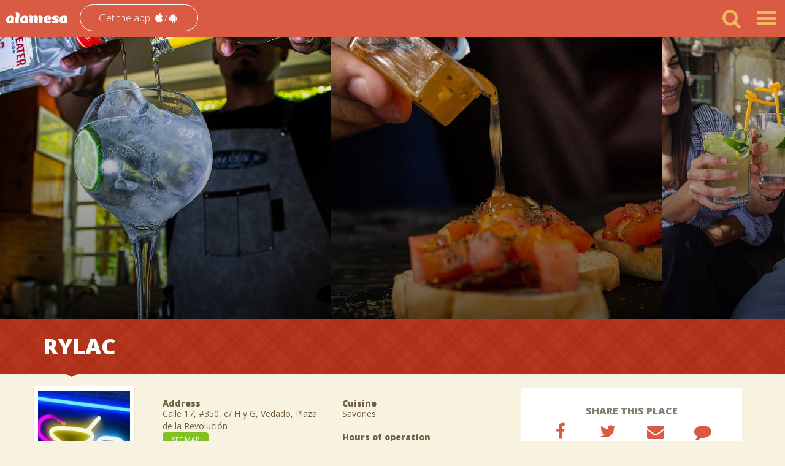

--- FILE ---
content_type: text/html; charset=utf-8
request_url: https://www.alamesacuba.com/en/la-habana/restaurant/rylac/
body_size: 12674
content:
<!DOCTYPE html>
<html lang="en" class="no-js">




<head>
    <meta charset="utf-8">
    <meta http-equiv="X-UA-Compatible" content="IE=edge">
    <meta name="viewport" content="width=device-width,initial-scale=1.0,maximum-scale=1.0,user-scalable=no">
    
        <link rel="canonical" href="https://www.alamesacuba.com/en/la-habana/restaurant/rylac/" />
    <title>RYLAC - AlaMesa Cuba</title>
    <meta name="description" content="Private Business RYLAC. Calle 17, #350, e/ H y G, Vedado, Plaza De La Revolución. Cuisine: Savories">
    <meta name="keywords" content="Cuba, restaurant, Private Business, Plaza De La Revolución, Havana">
    <meta property="fb:pages" content="156578544395646" />
    <meta property="fb:app_id" content="156578544395646" />
    <meta name="facebook-domain-verification" content="q759rt3ty5b3dznshoe6e1w4b9j9r1" />
    
        <link href="https://static.alamesacuba.com" rel="preconnect" crossorigin>
        <link href="https://static.alamesacuba.com" rel="dns-prefetch" crossorigin>
        <link href="https://media.alamesacuba.com" rel="preconnect" crossorigin>
        <link href="https://media.alamesacuba.com" rel="dns-prefetch" crossorigin>
        <link href="https://criterion.alamesacuba.com" rel="preconnect" crossorigin>
        <link href="https://criterion.alamesacuba.com" rel="dns-prefetch" crossorigin>
    
    
    <!-- Google Tag Manager -->
<script>(function(w,d,s,l,i){w[l]=w[l]||[];w[l].push({'gtm.start':
new Date().getTime(),event:'gtm.js'});var f=d.getElementsByTagName(s)[0],
j=d.createElement(s),dl=l!='dataLayer'?'&l='+l:'';j.async=true;j.src=
'https://www.googletagmanager.com/gtm.js?id='+i+dl;f.parentNode.insertBefore(j,f);
})(window,document,  'script','dataLayer','GTM-5TPP958');</script>
<!-- End Google Tag Manager -->
    
<meta property="og:title" content="RYLAC" />
<meta property="og:type" content="restaurant" />
<meta property="og:image" content="https://media.alamesacuba.com/media/restaurants/profiles/RYLAC_profile.jpg" />

<meta property="og:image" content="https://media.alamesacuba.com/media/gallery/full/1_Rylac_alamesacuba.com_1.jpg" />

<meta property="og:image" content="https://media.alamesacuba.com/media/gallery/full/2_Rylac_alamesacuba.com_1.jpg" />

<meta property="og:image" content="https://media.alamesacuba.com/media/gallery/full/3_Rylac_alamesacuba.com_1.jpg" />

<meta property="og:url" content="http://www.alamesacuba.com/en/la-habana/restaurant/rylac/"/>

    
<link rel="shortcut icon" href="https://static.alamesacuba.com/images/icons/Favicon_alamesa.png">

    
<link rel="preconnect" href="https://fonts.googleapis.com/" crossorigin>
<link href='https://fonts.googleapis.com/css?family=Open+Sans:400,300,300italic,400italic,600,600italic,700,700italic,800,800italic' rel='stylesheet' type='text/css'>



<link rel="stylesheet" href="https://static.alamesacuba.com/vendors~main.e22717115f84e928d174.css">
<link rel="stylesheet" href="https://static.alamesacuba.com/main.20e9bd2657f1225db6e4.css">


    <!--[if lt IE 9]>
<script src="https://oss.maxcdn.com/libs/respond.js/1.4.2/respond.min.js"></script>
<![endif]-->
    
<script>
document.documentElement.className = "js";
if ('scrollRestoration' in history) {
  history.scrollRestoration = 'manual';
}
</script>

<script src="https://static.alamesacuba.com/pace.min.js" data-pace-options='{ "ajax": false, "restartOnRequestAfter": false, "restartOnPushState": false}' async></script>


    
</head>
<body role="document" class="section--places  page--profile " curr="usd" rate-usd="120" rate-euro="124.8" rate-cup="1">
    <script type="application/javascript">
        var currency = localStorage.getItem("currency");
        if (!currency) {
            currency = 'usd';
            localStorage.setItem('currency', currency);
        }
        document.getElementsByTagName('body')[0].setAttribute('curr', currency);
    </script>
<!-- Google Tag Manager (noscript) -->
<noscript><iframe src="https://www.googletagmanager.com/ns.html?id=GTM-5TPP958"
height="0" width="0" style="display:none;visibility:hidden"></iframe></noscript>
<!-- End Google Tag Manager (noscript) -->

    <!-- <div id="progress"><div id="bar"></div></div> -->
    <header role="banner" class="main-header">
        
        
        <nav class="navbar navbar-fixed-top" id="nav_menu" role="navigation">
            <h2 class="nav-heading">Navegation toolbar</h2>
            <div class="container-fluid">
                <div class="row">

                    <div class="navbar-header padding-0">
                        <a class="navbar-brand" href="/en/la-habana/"><img src="https://static.alamesacuba.com/images/LogoNuevo_AlaMesa.png" alt="AlaMesa"></a>

                        <div id="drop-navbar-home" class="navbar-nav navbar-region-dropdown">
                            <a href="#" class="dropdown-toggle" data-toggle="dropdown" role="button" aria-expanded="false">
                                <i class="icon icon-map-marker"></i>Havana<span class="caret"></span>
                            </a>
                            <ul class="dropdown-menu dropdown-menu-right" role="menu">
                                
                                    
                                
                                    
                                        <li><a href="/en/matanzas/">Matanzas</a></li>
                                    
                                
                                    
                                        <li><a href="/en/holguin/">Holguín</a></li>
                                    
                                
                                    
                                        <li><a href="/en/cienfuegos/">Cienfuegos</a></li>
                                    
                                
                                    
                                        <li><a href="/en/camaguey/">Camagüey</a></li>
                                    
                                
                                    
                                        <li><a href="/en/ciego-de-avila/">Ciego de Ávila</a></li>
                                    
                                
                                    
                                        <li><a href="/en/santiago-de-cuba/">Santiago de Cuba</a></li>
                                    
                                
                                    
                                        <li><a href="/en/villa-clara/">Villa Clara</a></li>
                                    
                                
                                    
                                        <li><a href="/en/sancti-spiritus/">Sancti Spiritus</a></li>
                                    
                                
                                    
                                        <li><a href="/en/pinar-del-rio/">Pinar del Río</a></li>
                                    
                                
                                    
                                        <li><a href="/en/artemisa/">Artemisa</a></li>
                                    
                                
                                    
                                        <li><a href="/en/mayabeque/">Mayabeque</a></li>
                                    
                                
                                    
                                        <li><a href="/en/guantanamo/">Guantánamo</a></li>
                                    
                                
                                    
                                        <li><a href="/en/las-tunas/">Las Tunas</a></li>
                                    
                                
                                    
                                        <li><a href="/en/granma/">Granma</a></li>
                                    
                                
                            </ul>
                        </div>

                        <button id="drop-navbar-button" type="button" class="navbar-btn navbar-toggle collapsed" data-toggle="collapse" data-target="#navbar" aria-expanded="false" aria-controls="navbar">
                            <span class="icon icon-bar"></span>
                            <span class="icon icon-bar"></span>
                            <span class="icon icon-bar"></span>
                        </button>

                        <button type="button" class="navbar-btn navbar-search collapsed" data-toggle="collapse" data-target="#searchbar-form" aria-expanded="false" aria-controls="searchbar-form">
                            <span><i class="icon icon-search"></i></span>
                        </button>

                        <div class="quick-access hidden-xs">
                            <a href="/en/products/apps/" class="btn btn-simple btn-bordered btn-rounded navbar-quick-access" data-toggle="modal"
                               role="button">
                                <span class="quick-access-txt">Get the app</span>
                                <i class="icon icon-apple"></i> <span>/</span> <i class="icon icon-android"></i>
                            </a>
                        </div>
                    </div>

                    <div id="navbar" class="navbar-collapse collapse padding-0">
                        <ul class="nav navbar-nav">
                            <li><a class="active" href="/en/la-habana/search/#places">Restaurants</a></li>
                            
                            
                                <li>
                                    <a class="" href="/en/la-habana/delivery/">
                                        Delivery
                                    </a>
                                </li>
                            
                            
                            
                            <li><a class="" href="/en/products/apps/">App</a></li>
                        </ul>
                        <ul class="nav navbar-nav visible-xs">
                            <li>
                                <a href="/en/products/apps/" class="btn btn-simple btn-bordered btn-rounded navbar-quick-access" data-toggle="modal"
                               role="button">
                                <span class="quick-access-txt">Get the app</span>
                                <i class="icon icon-apple"></i> <span>/</span> <i class="icon icon-android"></i>
                            </a>
                            </li>
                        </ul>
                        <ul class="nav navbar-nav" role="menubar" id="userProfileButton">
                            <li class="loginsignup-links">
                                <a href="#" class="login-link">login</a> |
                                <a href="#" class="signup-link">signup</a>
                            </li>
                        </ul>
                    </div>
                </div>
            </div>
        </nav>
    </header>



<main id="content" class="group" role="main">
    <header class="hidden">
        <h1> Profile </h1>
    </header>
    
<article class="container-main " id="container-main-profile" itemscope itemtype="http://schema.org/Restaurant">
    

<aside class="searchbar-container" id="searchbar-container" role="search">

    <form action="/en/la-habana/search/" method="get" role="search" id="searchbar-form"
          class="searchbar searchbar-min collapse" aria-expanded="false">
        <input type="hidden" name="st" value="places" />
        <div class="container">
            <div class="row">
                <div class=" col-sm-9 ">
                    <div class="input-group">
                        <span class="input-group-addon"><i class="icon icon-search icon-2x"></i></span>
                        <input type="text" class="form-control searchbar-input" id="searchbar-input" placeholder="Find places, offers, posts..."
                               role="searchbox" name="name" value="" autofocus>
                        <a class="input-group-addon" id="searchbar-clear"><span class="icon icon-close"></span></a>
                    </div>
                </div>
                <div class="col-sm-3 btn-searchbar-container" id="btn-searchbar-container">
                    <input type="submit" class="btn btn-green btn-searchbar" id="btn-searchbar" alt="All restaurants" value="Search">
                </div>
            </div>
        </div>
        <div class="searchbar-toolbar" role="toolbar" id="searchbar-toolbar">
            <div class="container">
                <ul class="row">
                    <li class="col-sm-3">
                        <button type="button" class="dropdown-toggle" data-toggle="dropdown" aria-expanded="false">
                            <span class="icon icon-map-marker"></span>Zone<span class="caret"></span>
                        </button>
                        <ul class="dropdown-menu dropdown-menu-left search-down zones" role="menu">
                            
                            
                                <li class="checkbox"><label><input type="checkbox" placeholder="" name="counties" value="10">Arroyo Naranjo</label></li>
                            
                                <li class="checkbox"><label><input type="checkbox" placeholder="" name="counties" value="11">Boyeros</label></li>
                            
                                <li class="checkbox"><label><input type="checkbox" placeholder="" name="counties" value="5">Centro Habana</label></li>
                            
                                <li class="checkbox"><label><input type="checkbox" placeholder="" name="counties" value="6">Cerro</label></li>
                            
                                <li class="checkbox"><label><input type="checkbox" placeholder="" name="counties" value="13">Cotorro</label></li>
                            
                                <li class="checkbox"><label><input type="checkbox" placeholder="" name="counties" value="7">Diez de Octubre</label></li>
                            
                                <li class="checkbox"><label><input type="checkbox" placeholder="" name="counties" value="14">Guanabacoa</label></li>
                            
                                <li class="checkbox"><label><input type="checkbox" placeholder="" name="counties" value="4">Habana del Este</label></li>
                            
                                <li class="checkbox"><label><input type="checkbox" placeholder="" name="counties" value="2">Old Havana</label></li>
                            
                                <li class="checkbox"><label><input type="checkbox" placeholder="" name="counties" value="8">La Lisa</label></li>
                            
                                <li class="checkbox"><label><input type="checkbox" placeholder="" name="counties" value="9">Marianao</label></li>
                            
                                <li class="checkbox"><label><input type="checkbox" placeholder="" name="counties" value="3">Playa</label></li>
                            
                                <li class="checkbox"><label><input type="checkbox" placeholder="" name="counties" value="1">Plaza de la Revolución</label></li>
                            
                                <li class="checkbox"><label><input type="checkbox" placeholder="" name="counties" value="12">Regla</label></li>
                            
                        </ul>
                    </li>
                    <li class="col-sm-3">
                        <button type="button" class="dropdown-toggle" data-toggle="dropdown" aria-expanded="false">
                            <span class="icon icon-cutlery"></span>Cuisine<span class="caret"></span>
                        </button>
                        <ul class="dropdown-menu dropdown-menu-left search-down types" role="menu">
                            
                            
                                <li class="checkbox"><label><input type="checkbox" placeholder="" name="cuisines" value="28">Grill</label></li>
                            
                                <li class="checkbox"><label><input type="checkbox" placeholder="" name="cuisines" value="3">Arabic</label></li>
                            
                                <li class="checkbox"><label><input type="checkbox" placeholder="" name="cuisines" value="54">Roasts</label></li>
                            
                                <li class="checkbox"><label><input type="checkbox" placeholder="" name="cuisines" value="46">Asian</label></li>
                            
                                <li class="checkbox"><label><input type="checkbox" placeholder="" name="cuisines" value="32">Brasserie</label></li>
                            
                                <li class="checkbox"><label><input type="checkbox" placeholder="" name="cuisines" value="53">Brazilian</label></li>
                            
                                <li class="checkbox"><label><input type="checkbox" placeholder="" name="cuisines" value="77">Caribbean Food</label></li>
                            
                                <li class="checkbox"><label><input type="checkbox" placeholder="" name="cuisines" value="101">Charcuterie</label></li>
                            
                                <li class="checkbox"><label><input type="checkbox" placeholder="" name="cuisines" value="1">Chinese</label></li>
                            
                                <li class="checkbox"><label><input type="checkbox" placeholder="" name="cuisines" value="47">Creative cuisine</label></li>
                            
                                <li class="checkbox"><label><input type="checkbox" placeholder="" name="cuisines" value="15">Creative cuisine</label></li>
                            
                                <li class="checkbox"><label><input type="checkbox" placeholder="" name="cuisines" value="98">Contemporary</label></li>
                            
                                <li class="checkbox"><label><input type="checkbox" placeholder="" name="cuisines" value="90">Crêpes</label></li>
                            
                                <li class="checkbox"><label><input type="checkbox" placeholder="" name="cuisines" value="104">Criolla</label></li>
                            
                                <li class="checkbox"><label><input type="checkbox" placeholder="" name="cuisines" value="51">Cuban</label></li>
                            
                                <li class="checkbox"><label><input type="checkbox" placeholder="" name="cuisines" value="2">Cuban</label></li>
                            
                                <li class="checkbox"><label><input type="checkbox" placeholder="" name="cuisines" value="49">Stylized Cuban</label></li>
                            
                                <li class="checkbox"><label><input type="checkbox" placeholder="" name="cuisines" value="31">Stylized Cuban</label></li>
                            
                                <li class="checkbox"><label><input type="checkbox" placeholder="" name="cuisines" value="85">Candy store</label></li>
                            
                                <li class="checkbox"><label><input type="checkbox" placeholder="" name="cuisines" value="50">Scandinavian</label></li>
                            
                                <li class="checkbox"><label><input type="checkbox" placeholder="" name="cuisines" value="6">Spanish</label></li>
                            
                                <li class="checkbox"><label><input type="checkbox" placeholder="" name="cuisines" value="5">French</label></li>
                            
                                <li class="checkbox"><label><input type="checkbox" placeholder="" name="cuisines" value="100">Fusion</label></li>
                            
                                <li class="checkbox"><label><input type="checkbox" placeholder="" name="cuisines" value="89">Asian fusion</label></li>
                            
                                <li class="checkbox"><label><input type="checkbox" placeholder="" name="cuisines" value="16">Gourmet</label></li>
                            
                                <li class="checkbox"><label><input type="checkbox" placeholder="" name="cuisines" value="105">Greek</label></li>
                            
                                <li class="checkbox"><label><input type="checkbox" placeholder="" name="cuisines" value="65">Ice cream shop</label></li>
                            
                                <li class="checkbox"><label><input type="checkbox" placeholder="" name="cuisines" value="63">Infusions</label></li>
                            
                                <li class="checkbox"><label><input type="checkbox" placeholder="" name="cuisines" value="61">International</label></li>
                            
                                <li class="checkbox"><label><input type="checkbox" placeholder="" name="cuisines" value="88">International</label></li>
                            
                                <li class="checkbox"><label><input type="checkbox" placeholder="" name="cuisines" value="7">International</label></li>
                            
                                <li class="checkbox"><label><input type="checkbox" placeholder="" name="cuisines" value="60">Iranian</label></li>
                            
                                <li class="checkbox"><label><input type="checkbox" placeholder="" name="cuisines" value="4">Italian</label></li>
                            
                                <li class="checkbox"><label><input type="checkbox" placeholder="" name="cuisines" value="96">Italian</label></li>
                            
                                <li class="checkbox"><label><input type="checkbox" placeholder="" name="cuisines" value="9">Japaneese</label></li>
                            
                                <li class="checkbox"><label><input type="checkbox" placeholder="" name="cuisines" value="78">Lebanese</label></li>
                            
                                <li class="checkbox"><label><input type="checkbox" placeholder="" name="cuisines" value="30">Snack food</label></li>
                            
                                <li class="checkbox"><label><input type="checkbox" placeholder="" name="cuisines" value="37">Snack food</label></li>
                            
                                <li class="checkbox"><label><input type="checkbox" placeholder="" name="cuisines" value="35">Seafood</label></li>
                            
                                <li class="checkbox"><label><input type="checkbox" placeholder="" name="cuisines" value="17">Mediterranean</label></li>
                            
                                <li class="checkbox"><label><input type="checkbox" placeholder="" name="cuisines" value="12">Mexican</label></li>
                            
                                <li class="checkbox"><label><input type="checkbox" placeholder="" name="cuisines" value="99">Mixed</label></li>
                            
                                <li class="checkbox"><label><input type="checkbox" placeholder="" name="cuisines" value="92">Nikkei</label></li>
                            
                                <li class="checkbox"><label><input type="checkbox" placeholder="" name="cuisines" value="81">American</label></li>
                            
                                <li class="checkbox"><label><input type="checkbox" placeholder="" name="cuisines" value="76">Bakery</label></li>
                            
                                <li class="checkbox"><label><input type="checkbox" placeholder="" name="cuisines" value="58">Pastry shop</label></li>
                            
                                <li class="checkbox"><label><input type="checkbox" placeholder="" name="cuisines" value="67">Peruvian</label></li>
                            
                                <li class="checkbox"><label><input type="checkbox" placeholder="" name="cuisines" value="97">Natural products</label></li>
                            
                                <li class="checkbox"><label><input type="checkbox" placeholder="" name="cuisines" value="91">Natural products</label></li>
                            
                                <li class="checkbox"><label><input type="checkbox" placeholder="" name="cuisines" value="27">Natural products</label></li>
                            
                                <li class="checkbox"><label><input type="checkbox" placeholder="" name="cuisines" value="86">Fast Food</label></li>
                            
                                <li class="checkbox"><label><input type="checkbox" placeholder="" name="cuisines" value="74">Italian regional</label></li>
                            
                                <li class="checkbox"><label><input type="checkbox" placeholder="" name="cuisines" value="52">Russian</label></li>
                            
                                <li class="checkbox"><label><input type="checkbox" placeholder="" name="cuisines" value="24">Savories</label></li>
                            
                                <li class="checkbox"><label><input type="checkbox" placeholder="" name="cuisines" value="87">Turkish</label></li>
                            
                                <li class="checkbox"><label><input type="checkbox" placeholder="" name="cuisines" value="70">Vegan</label></li>
                            
                                <li class="checkbox"><label><input type="checkbox" placeholder="" name="cuisines" value="13">Vegetarian</label></li>
                            
                                <li class="checkbox"><label><input type="checkbox" placeholder="" name="cuisines" value="95">Wine cellar</label></li>
                            
                        </ul>
                    </li>
                    <li class="col-sm-3">
                        <button type="button" class="dropdown-toggle" data-toggle="dropdown" aria-expanded="false">
                            <span class="icon icon-dollar"></span>Price range<span class="caret"></span>
                        </button>
                        <ul class="dropdown-menu dropdown-menu-left search-down search-down-vertical prices price-currency" role="menu">
                            
                            
                                <li class="checkbox price-in-usd"><label><input type="checkbox" placeholder="" name="priceranks" value="2">$7.00 USD and under</label></li>
                                <li class="checkbox price-in-euro"><label><input type="checkbox" placeholder="" name="priceranks" value="2">&euro;6.75 EUR and under</label></li>
                                <li class="checkbox price-in-cup"><label><input type="checkbox" placeholder="" name="priceranks" value="2">$840.00 CUP and under</label></li>
                            
                                <li class="checkbox price-in-usd"><label><input type="checkbox" placeholder="" name="priceranks" value="3">$8.00 to $14.00 USD</label></li>
                                <li class="checkbox price-in-euro"><label><input type="checkbox" placeholder="" name="priceranks" value="3">&euro;7.70 to &euro;13.50 EUR</label></li>
                                <li class="checkbox price-in-cup"><label><input type="checkbox" placeholder="" name="priceranks" value="3">$960.00 to $1680.00 CUP</label></li>
                            
                                <li class="checkbox price-in-usd"><label><input type="checkbox" placeholder="" name="priceranks" value="4">$15.00 to $21.00 USD</label></li>
                                <li class="checkbox price-in-euro"><label><input type="checkbox" placeholder="" name="priceranks" value="4">&euro;14.45 to &euro;20.20 EUR</label></li>
                                <li class="checkbox price-in-cup"><label><input type="checkbox" placeholder="" name="priceranks" value="4">$1800.00 to $2520.00 CUP</label></li>
                            
                                <li class="checkbox price-in-usd"><label><input type="checkbox" placeholder="" name="priceranks" value="5">$22.00 to $28.00 USD</label></li>
                                <li class="checkbox price-in-euro"><label><input type="checkbox" placeholder="" name="priceranks" value="5">&euro;21.20 to &euro;26.95 EUR</label></li>
                                <li class="checkbox price-in-cup"><label><input type="checkbox" placeholder="" name="priceranks" value="5">$2640.00 to $3360.00 CUP</label></li>
                            
                                <li class="checkbox price-in-usd"><label><input type="checkbox" placeholder="" name="priceranks" value="6">$29.00 USD and over</label></li>
                                <li class="checkbox price-in-euro"><label><input type="checkbox" placeholder="" name="priceranks" value="6">&euro;27.90 EUR and over</label></li>
                                <li class="checkbox price-in-cup"><label><input type="checkbox" placeholder="" name="priceranks" value="6">$3480.00 CUP and over</label></li>
                            
                        </ul>
                    </li>
                    <li class="col-sm-3">
                        <button type="button" class="dropdown-toggle" data-toggle="dropdown" aria-expanded="false">
                            <span class="icon icon-glass"></span>Type of place<span class="caret"></span>
                        </button>
                        <ul class="dropdown-menu dropdown-menu-left search-down place-type" role="menu">
                            
                            
                                <li class="checkbox"><label><input type="checkbox" placeholder="" name="placetypes" value="2">Bar</label></li>
                            
                                <li class="checkbox"><label><input type="checkbox" placeholder="" name="placetypes" value="13">Bodeguita</label></li>
                            
                                <li class="checkbox"><label><input type="checkbox" placeholder="" name="placetypes" value="6">Cafeteria</label></li>
                            
                                <li class="checkbox"><label><input type="checkbox" placeholder="" name="placetypes" value="10">Coffee shop</label></li>
                            
                                <li class="checkbox"><label><input type="checkbox" placeholder="" name="placetypes" value="7">Crêperie</label></li>
                            
                                <li class="checkbox"><label><input type="checkbox" placeholder="" name="placetypes" value="9">Cultural center</label></li>
                            
                                <li class="checkbox"><label><input type="checkbox" placeholder="" name="placetypes" value="8">Delivery</label></li>
                            
                                <li class="checkbox"><label><input type="checkbox" placeholder="" name="placetypes" value="5">Ice cream shop</label></li>
                            
                                <li class="checkbox"><label><input type="checkbox" placeholder="" name="placetypes" value="11">Natural products store</label></li>
                            
                                <li class="checkbox"><label><input type="checkbox" placeholder="" name="placetypes" value="4">Pizza place</label></li>
                            
                                <li class="checkbox"><label><input type="checkbox" placeholder="" name="placetypes" value="1">Restaurant</label></li>
                            
                                <li class="checkbox"><label><input type="checkbox" placeholder="" name="placetypes" value="3">Sweetshop</label></li>
                            
                        </ul>
                    </li>
                </ul>
            </div>
        </div>
    </form>

</aside>

    
    
<div class="slider slider-gallery" role="slider">
    <div class="slider-container-scroll">
        <div class="slider-container slider-container-gallery ps-gallery">
            
                
                    <div class="slider-item gallery-item gallery-img gallery-item" tabindex="0">
                        <img class="lazy lazy-padded" data-original="https://media.alamesacuba.com/media/gallery/full/1_Rylac_alamesacuba.com_1.jpg" src="https://static.alamesacuba.com/images/lazy-loader.svg"
                             data-size="960x1200" alt="">
                        <div class="gallery-caption">
                            <p></p>
                        </div>
                    </div>
                
                    <div class="slider-item gallery-item gallery-img gallery-item" tabindex="0">
                        <img class="lazy lazy-padded" data-original="https://media.alamesacuba.com/media/gallery/full/2_Rylac_alamesacuba.com_1.jpg" src="https://static.alamesacuba.com/images/lazy-loader.svg"
                             data-size="960x1200" alt="">
                        <div class="gallery-caption">
                            <p></p>
                        </div>
                    </div>
                
                    <div class="slider-item gallery-item gallery-img gallery-item" tabindex="0">
                        <img class="lazy lazy-padded" data-original="https://media.alamesacuba.com/media/gallery/full/3_Rylac_alamesacuba.com_1.jpg" src="https://static.alamesacuba.com/images/lazy-loader.svg"
                             data-size="1200x818" alt="">
                        <div class="gallery-caption">
                            <p></p>
                        </div>
                    </div>
                
            
        </div>
    </div>
    <button type="button" class="btn-slider btn-slider-gallery prev"><i class="icon icon-chevron-left"></i></button>
    <button type="button" class="btn-slider btn-slider-gallery next"><i class="icon icon-chevron-right"></i></button>
</div>
<!-- Root element of PhotoSwipe. Must have class pswp. -->
<div class="pswp" tabindex="-1" role="dialog" aria-hidden="true">

    <!-- Background of PhotoSwipe.
         It's a separate element as animating opacity is faster than rgba(). -->
    <div class="pswp__bg"></div>

    <!-- Slides wrapper with overflow:hidden. -->
    <div class="pswp__scroll-wrap">

        <!-- Container that holds slides.
            PhotoSwipe keeps only 3 of them in the DOM to save memory.
            Don't modify these 3 pswp__item elements, data is added later on. -->
        <div class="pswp__container">
            <div class="pswp__item"></div>
            <div class="pswp__item"></div>
            <div class="pswp__item"></div>
        </div>

        <!-- Default (PhotoSwipeUI_Default) interface on top of sliding area. Can be changed. -->
        <div class="pswp__ui pswp__ui--hidden">

            <div class="pswp__top-bar">

                <!--  Controls are self-explanatory. Order can be changed. -->

                <div class="pswp__counter"></div>

                <button class="pswp__button pswp__button--close" title="Close (Esc)"></button>

                <button class="pswp__button pswp__button--share" title="Share"></button>

                <button class="pswp__button pswp__button--fs" title="Toggle fullscreen"></button>

                <button class="pswp__button pswp__button--zoom" title="Zoom in/out"></button>

                <!-- Preloader demo http://codepen.io/dimsemenov/pen/yyBWoR -->
                <!-- element will get class pswp__preloader--active when preloader is running -->
                <div class="pswp__preloader">
                    <div class="pswp__preloader__icn">
                        <div class="pswp__preloader__cut">
                            <div class="pswp__preloader__donut"></div>
                        </div>
                    </div>
                </div>
            </div>

            <div class="pswp__share-modal pswp__share-modal--hidden pswp__single-tap">
                <div class="pswp__share-tooltip"></div>
            </div>

            <button class="pswp__button pswp__button--arrow--left" title="Previous (arrow left)">
            </button>

            <button class="pswp__button pswp__button--arrow--right" title="Next (arrow right)">
            </button>

            <div class="pswp__caption">
                <div class="pswp__caption__center"></div>
            </div>

        </div>

    </div>

</div>
    
    <header class="profile-header" id="profile-header">
        <div class="profile-header-content" role="presentation">
            <div class="container profile-header-content-container" role="presentation">
        <span class="profile-header-arrow">
          
          <img src="https://static.alamesacuba.com/images/arrow-down.png">
          
        </span>
                <h1 class="profile-title" itemprop="name">RYLAC</h1>
                
                
            </div>
        </div>
    </header>
    <div class="profile-content" id="profile-content" role="presentation">
        <div class="container" role="presentation">
            <div class="row" role="presentation">
                
                <aside class="profile-col left col-md-2 col-sm-3 col-xs-7" id="aside-left">
                    <figure class="profile-logo" id="profile-logo" itemprop="image" itemscope itemtype="https://schema.org/ImageObject">
                        <img itemprop="url" class="lazy lazy-padded" data-original="https://media.alamesacuba.com/media/restaurants/profiles/RYLAC_profile.jpg" src="https://static.alamesacuba.com/images/lazy-loader.svg" alt="RYLAC">
                        <meta itemprop="url" content="https://media.alamesacuba.com/media/restaurants/profiles/RYLAC_profile.jpg">
                        <meta itemprop="width" content="150">
                        <meta itemprop="height" content="200">
                    </figure>
                </aside>
                <div class="profile-col center col-md-6 col-sm-7" role="presentation">
                    <section class="row center-row basic-info">
                        
                        <header class="hidden">
                            <h2>Basic information</h2>
                        </header>
                        <div class="col-md-6 center-row-col">
                            <div class="center-cell">
                                <h5>Address</h5>
                                <address itemprop="address">Calle 17, #350, e/ H y G, Vedado, Plaza de la Revolución</address>
                                
                                <a type="button" href="#place-map" class="btn btn-green btn-green-sm btn-map">See map</a>
                                
                            </div>
                            <div class="center-cell price-currency">
                                <h5>Average price<i class="icon icon-info-circle" data-toggle="tooltip" title="Average price of main dish + 1 drink"></i></h5>
                                <p itemprop="priceRange" class="price-in-usd">$8.00 to $14.00 USD</p>
                                <p itemprop="priceRange" class="price-in-euro">&euro;7.70 to &euro;13.50 EUR</p>
                                <p itemprop="priceRange" class="price-in-cup">$960.00 to $1680.00 CUP</p>
                            </div>
                        </div>
                        <div class="col-md-6 center-row-col">
                            <div class="center-cell">
                                <h5>Cuisine</h5>
                                
                                <p>Savories</p>
                                
                            </div>
                            <div class="center-cell">
                                <h5>Hours of operation</h5>
                                <p itemprop="openingHours">Everyday 18:00 - 03:00 hrs</p>
                            </div>
                        </div>
                    </section>
                    
                    <article class="row center-row testimony">
                        <header class="hidden">
                            <h2>Description</h2>
                        </header>
                        <div class="col-sm-12 center-row-col" role="presentation">
                            <div class="center-cell" id="testimony-cell" role="presentation">
                                <p id="testimony-text" class="ellipsis-multiline" itemprop="description">Nice atmosphere to spend a special moment. <a href="#" class="more">Read More</a></p>
                                <footer>
                                    <div id="testimony-overlay">
                                        <a type="button" class="btn btn-green btn-green-sm" id="btn-testimony-more">Read more</a>
                                    </div>
                                </footer>
                            </div>
                        </div>
                    </article>
                    
                    <section class="row center-row row-nav-info" id="row-nav-info">
                        <div class="place-info-nav nav-container col-sm-12" id="place-info-nav" role="presentation">
                            <nav id="nav-place-info">
                                <header class="hidden">
                                    <h3>{% trans 'Barra de acceso r&aacute;pido a la informaci&oacute;n del sitio'}</h3>
                                </header>
                                <ul class="nav">
                                    
                                    
                                    <li><a href="#place_info_plus" class="nav-profile-item" id="nav-place-info-plus">+Info<span><i class="icon icon-chevron-right"></i></span></a></li>
                                </ul>
                            </nav>
                        </div>
                        <section class="place-info col-sm-12">
                            
                        </section>
                        
                        
                        <section class="place-info col-sm-12" id="place_info_plus">
                            <div class="row center-row info-plus" role="presentation">
                                <header class="hidden">
                                    <h3>{% trans 'Informaci&oacute;n adicional'}</h3>
                                </header>
                                <div class="col-sm-6 center-row-col">
                                    
                                    <div class="center-cell">
                                        <h5>Phone</h5>
                                        <p itemprop="telephone">(+53) 7832 8965</p>
                                    </div>
                                    
                                    
                                    <div class="center-cell">
                                        <h5>Website</h5>
                                        <a itemprop="url" class="break" href="https://rylac.cartaenlinea.com/" target="_blank" rel="nofollow">https://rylac.cartaenlinea.com/</a>
                                    </div>
                                    
                                    
                                    <div class="center-cell">
                                        <h5>Type of service</h5>
                                        
                                        <p>Menu</p>
                                        
                                    </div>
                                </div>
                                <div class="col-sm-6 center-row-col">
                                    <div class="center-cell">
                                        <h5>Place details</h5>
                                        
                                        <p>Background music, Bar, Smoking area, Wheelchair access</p>
                                        
                                    </div>
                                    <div class="center-cell">
                                        <h5>Payment options</h5>
                                        
                                        <p>Cash (CUP)</p>
                                        
                                    </div>
                                    
                                    <div class="center-cell">
                                        <h5>Social Networks</h5>
                                        <ul class="list-unstyled list-inline social-std">
                                            
                                            <li class="facebook"><a href="https://www.facebook.com/profile.php?id=100074038162102" target="_blank" rel="noopener" rel="nofollow"><i class="icon icon-facebook"></i></a></li>
                                            
                                            
                                            
                                            
                                            <li class="instagram"><a href="https://www.instagram.com/rylac.bar/" target="_blank" rel="noopener" rel="nofollow"><i class="icon icon-instagram"></i></a></li>
                                            
                                        </ul>
                                </div>
                                    
                            </div>
                            <div class="row center-row info-plus">
                                
                                <div class="col-sm-12 center-row-col" itemprop="geo" itemscope itemtype="http://schema.org/GeoCoordinates">
                                    <meta itemprop="latitude" content="23.13906" />
                                    <meta itemprop="longitude" content="-82.39011" />
                                    <div class="center-cell cell-map" id="place-map">
                                        <div class="map-img" data-latitude="23.13906" data-longitude="-82.39011">
                                        </div>
                                        <p>Calle 17, #350, e/ H y G, Vedado, Plaza de la Revolución</p>
                                    </div>
                                </div>
                                
                            </div>
                        </section>
                    </section>

                    <section class="place-info place-info-comments col-sm-12" id="place_comments" data-error="Error loading reviews">

                    </section>

                    <section class="after-bordered simple review">
                        <div class="col-md-12 padding-0">
                            <label id="review-count" class="s24 review-count" data-restaurant="true"></label>
                        </div>
                        <a class="col-sm-12 leave-review" href="/en/review/restaurant/rylac/">
                            <span>Leave your review!</span>
                        </a>
                        <div id="review-profile" data-thread="1591" data-title="RYLAC" data-lang="en">
                        </div>

                        <div class="text-center">
                            <a class="btn btn-simple btn-simple-gray btn-bordered btn-rounded hidden" id="btn-more-reviews" role="button"><i class="icon icon-plus"></i> Show more reviews</a>
                        </div>
                    </section>

                </div>
                <aside class="profile-col right col-md-4 col-sm-5 tablet-float">
                    

                    
<div class="share-card">
  <div class="share-card-container">
    <header>
      <h4 class="share-header">
        Share this place
      </h4>
    </header>
    <ul class="list list-inline share-icons-list">
      <li class="share-icon">
        <a type="submit" href="https://www.facebook.com/sharer/sharer.php?u=https://www.alamesacuba.com/en/la-habana/restaurant/rylac/" target="_blank" rel="noopener"
           class="icon icon-facebook icon-2x" data-toggle="tooltip"
           title="Share this place">
        </a>
      </li>
      <li class="share-icon">
        <a type="submit" href="https://twitter.com/intent/tweet/?text=RYLAC&url=https://www.alamesacuba.com/en/la-habana/restaurant/rylac/&via=alamesacuba&hastags=cuba,food,alamesa"
           target="_blank" rel="noopener" class="icon icon-twitter icon-2x" data-toggle="tooltip"
           title="Tweet this place">
        </a>
      </li>
      <li class="share-icon">
        <a type="submit" target="_blank" href="mailto:?subject=[AlaMesa] RYLAC&body=https://www.alamesacuba.com/en/la-habana/restaurant/rylac/"
           class="icon icon-envelope icon-2x" data-toggle="tooltip"
           title="Send this place">
        </a>
      </li>
      
      <li class="share-icon">
        <a id="share-comment" type="submit" href="#place_comments" class="icon icon-comment icon-2x" data-toggle="tooltip"
           title="Comment about this place"></a>
      </li>
      
    </ul>
  </div>
</div>

                    
                    
                        
<section class="aside-card">
    <div class="campaign-card">
        <a data-href="?cto=1591&ctt=r&ctl=en&ctr=1768736121.96" target="_blank" rel="nofollow">
            <img data-src="&cto=1591&ctt=r&ctl=en&ctr=1768736121.96" />
            <span>ADV</span>
        </a>
    </div>
</section>

                    
                    
<div class="container-post-card  container-fill ">
  <article class="card alamesa-card">
    <header>
      <h1 class="alamesa-card-title">The city is served</h1>
    </header>
    <div class="alamesa-card-info">
      <h3 class="alamesa-card-subtitle">Find the best places</h3>
      <span><i class="icon icon-arrow-down"></i></span>
    </div>
    <a type="button" class="btn btn-green" href="/en/products/apps/"><i class="icon icon-download"></i>Download app</a>
  </article>
</div>

                </aside>
            </div>
        </div>
    </div>
    <div class="modal fade in" id="mprofile">
    <div class="modal-dialog">
        <div class="modal-content" id="modal-profile-content">
            <div class="modal-header" id="modal-header">
                <span class="modal-subtitle" id="modal-subtitle"><a data-dismiss="modal"><i class="icon icon-chevron-left"></i>RYLAC</a></span>
                <h3 class="modal-title" id="modal-title"></h3>
                <span class="modal-subtitle modal-subtitle-close"><a class="close" data-dismiss="modal"><i class="icon icon-close"></i></a></span>
            </div>
            <div class="modal-body" id="modal-profile-body">
            </div>
        </div>
    </div>
</div>

</article>

    
    <footer>
        
<div class="container container-subscription ">
  <div class="subscription" id="subscription">
    <h3>Subscribe to receive the best offers</h3>
    
    <div class="form-group-container">
      <form class="form-group form-group-default form-group-flex" id="subscription-form"
            action="/en/subscribe/" method="post" data-server-error="Server error, please wait a few minutes and try again">
        <input type='hidden' name='csrfmiddlewaretoken' value='L48bjxjiQU6N4yjvAF0FYn97rFieyOP2' />
        <div class="input-group input-group-default input-group-email input-group-subscription">
          <span class="input-group-addon"><i class="icon icon-envelope-o"></i></span>
          <input type="email" class="form-control form-control-email" placeholder="Specify your email" name="email">
          <button type="submit" id="subscription-submit"><i class="icon icon-arrow-right"></i></button>
        </div>
      </form>
      <div class="submit-loading"><i class="icon icon-spinner icon-2x icon-pulse"></i></div>
      <div class="submit-completed">
        <p class="msg-ok"></p>
        <span class="msg-ok"><i class="icon icon-check icon-2x"></i></span>
        <p class="msg-error"></p>
      </div>
    </div>

    <p>We only send 1 email per week</p>
  </div>
</div>

    </footer>
    
    
</main>





    <footer class="site-footer" role="contentinfo">
        <div class="padding-footer">
            <div class="row">
                <div class="footer-nav col-md-8">
                    <p class="copyright">© AlaMesa Cuba 2026</p>
                    <nav>
                        <ul>
                            <li><a class="" href="/en/blog/">Blog</a></li>
                            <li><a class="" href="/en/help/">Help</a></li>
                            <li><a class="" href="/en/contact/">Contact</a></li>
                            <li><a href="/en/terms-conditions/">Terms and conditions</a></li>
                        </ul>
                    </nav>
                </div>
                <div class="social-container display-flex">

                    
                    <ul class="social-ul">
                        <li class="lang-option"><a id="lang-url" href="/es/la-habana/restaurant/rylac/"><i class="icon icon-globe-lang"></i> Ver en Espa&ntilde;ol</a></li>
                    </ul>
                    
                    
                    <div class="dropdown dropMoneyFooter">
                        <button role="button" class="btn btn-dropfilters-footer dropdown-toggle" id="dropMoneyFooter" data-toggle="dropdown" aria-haspopup="true" aria-expanded="true">
                            <span class="btn-content"><i class="icon icon-dollar"></i> USD</span>
                            <span class="caret"></span>
                        </button>
                        <i class="icon icon-close-outline" style="display: none;"></i>
                        <ul class="dropdown-menu currency-selector" aria-labelledby="dropMoneyFooter">
                            <div class="row margin-0 radioCustom">
                                <label class="container">
                                    <p>$ USD / U.S. Dollar</p>
                                    <input class="checkbox-custom" type="radio" name="radio" value="USD" onclick="selectCurrency(this);">
                                    <span class="checkmark"></span>
                                </label>
                            </div>

                            <div class="row margin-0 radioCustom">
                                <label class="container">
                                    <p>€ EUR / Euro</p>
                                    <input class="checkbox-custom" type="radio" name="radio" value="EUR" onclick="selectCurrency(this);">
                                    <span class="checkmark"></span>
                                </label>
                            </div>

                            <div class="row margin-0 radioCustom">
                                <label class="container">
                                    <p>$ CUP / Cuban Peso</p>
                                    <input class="checkbox-custom" type="radio" name="radio" value="CUP" onclick="selectCurrency(this);">
                                    <span class="checkmark"></span>
                                </label>
                            </div>
                            <div class="flecha-down"></div>
                        </ul>
                        <script type="application/javascript">
                            function selectCurrency(item) {
                                var currencyElems = item.parentNode.querySelector('p').textContent.split(' ');
                                var currencyValue = currencyElems[1].toLowerCase() == 'eur' ? 'euro' : currencyElems[1].toLowerCase();

                                document.getElementsByTagName('body')[0].setAttribute('curr', currencyValue);
                                localStorage.setItem('currency', currencyValue);
                            }

                            function updateLabel(item) {
                                var currencyElems = item.parentNode.querySelector('p').textContent.split(' ');
                                var currencyLabel = document.querySelector('#dropMoneyFooter .btn-content');
                                var iconClass = currencyElems[0] == '$' ? 'icon-dollar' : 'icon-euro';
                                currencyLabel.innerHTML = `<i class="icon ${iconClass}"></i> ${currencyElems[1]}`;
                            }

                            var currency = localStorage.getItem('currency');
                            if (currency == 'euro') {
                                currency = 'eur';
                            }
                            var radioButton = document.querySelector(`.currency-selector input[value="${currency.toUpperCase()}"]`);
                            radioButton.setAttribute('checked', true);
                            updateLabel(radioButton);
                        </script>
                    </div> 

                </div>
                <div class="social-container padding-social">
                    <ul class="social">
                        <li><a href="https://www.facebook.com/alamesacuba" class="icon icon-facebook-square icon-2x" target="_blank" rel="noopener"></a></li>
                        <li><a href="https://instagram.com/alamesacuba" class="icon icon-instagram icon-2x" target="_blank" rel="noopener"></a></li>
                        <li><a href="https://m.me/alamesacuba" class="icon icon-messenger icon-2x" target="_blank" rel="noopener"></a></li>
                        <li><a href="https://wa.me/message/K2HRLMLFAO3ZC1" class="icon icon-whatsapp icon-2x" target="_blank" rel="noopener"></a></li>
                        <li><a href="https://t.me/alamesacuba" class="icon icon-telegram icon-2x" target="_blank" rel="noopener"></a></li>
                    </ul>
                </div>
            </div>
        </div>
    </footer>




<div class="modal default fade in" id="login-signup" tabindex="-1" role="dialog" aria-hidden="true">
    <div class="modal-dialog">
        <div class="modal-content">
            <div class="modal-header">
                <button type="button" class="back hidden-trans"><i class="icon icon-arrow-left"></i></button>
                <button type="button" class="close" data-dismiss="modal"><i class="icon icon-close"></i></button>
            </div>
            <div class="modal-body initial-login">
                <h4>
                    
                      Login
                    
                </h4>
                <button id="login-fb" class="btn btn-fb btn-full disabled" type="button"><i class="icon icon-facebook"></i>Continue with Facebook</button>
                <button id="login-google" class="btn btn-google btn-full disabled" type="button">Continue with Google</button>
                <div class="separator-o">or</div>
                <button id="to-login" class="btn btn-green btn-session" type="button">Log in</button>
                <button id="to-register" class="btn btn-session" type="button">Sign up</button>
            </div>
            <div class="modal-body login hidden-trans">
                <h4>
                    
                      Login
                    
                </h4>
                <form id="login" action="">
                    <span id="login-server-error" class="server-error"></span>
                    <div class="input-group"><i class="icon icon-envelope-o"></i><input type="email" class="form-control" name="email" placeholder="Email address*" pattern="[a-z0-9._%+-]+@[a-z0-9.-]+\.[a-z]{2,3}$" required></div>
                    <span class="error-label">Please enter a valid email address</span>
                    <span id="login-email-error" class="server-error"></span>
                    <div class="input-group"><i class="icon icon-key"></i><input type="password" class="form-control" name="password" placeholder="Password*" pattern=".{6,}" required></div>
                    <span class="error-label">Please enter a valid password</span>
                    <span id="login-pass-error" class="server-error"></span>
                    <input type="checkbox" id="check-remember" class="checkbox-custom" checked>
                    <label for="check-remember" class="label-check">Remember me</label>
                    <a class="link-login forget">Forgot password?</a>
                    <button id="btn-login" class="btn btn-green btn-full" type="submit" disabled>
                        <div class="btn-content">Log in</div>
                        <div class="btn-dots">
                            <div class="dot-elastic"></div>
                        </div>
                    </button>
                </form>
            </div>
            <div class="modal-body register hidden-trans">
                <h4>
                    
                      Register
                    
                </h4>
                <form id="register" action="" data-subscription="/en/subscribe/">
                    <span id="register-server-error" class="server-error"></span>
                    <div class="input-group"><i class="icon icon-user"></i><input type="text" class="form-control" name="username" placeholder="Username*" required></div>
                    <span id="register-user-error" class="server-error"></span>
                    <div class="input-group"><i class="icon icon-envelope-o"></i><input type="email" class="form-control" name="email" placeholder="Email address*" pattern="[a-z0-9._%+-]+@[a-z0-9.-]+\.[a-z]{2,3}$" required></div>
                    <span class="error-label">Please enter a valid email address</span>
                    <span id="register-email-error" class="server-error"></span>
                    <div class="input-group"><i class="icon icon-key"></i><input type="password" class="form-control" name="password" placeholder="Password*" pattern=".{6,}" required></div>
                    <span class="error-label">Please enter a password of more than 6 characters</span>
                    <span id="register-pass-error" class="server-error"></span>
                    <div class="input-group"><i class="icon icon-phone"></i><input type="tel" class="form-control" name="phone" placeholder="Mobile number (optional)" pattern="[0-9]{8,}"></div>
                    <span class="error-label">Please enter a valid phone number</span>
                    <span id="register-phone-error" class="server-error"></span>
                    <!--<input type="checkbox" id="check-bulletin" class="checkbox-custom" checked>
                    <label for="check-bulletin" class="label-check">I wish to subscribe to AlaMesa Newsletter</label>-->
                    <button id="btn-register" class="btn btn-green btn-full" type="submit" disabled>
                        <div class="btn-content">Sign up</div>
                        <div class="btn-dots">
                            <div class="dot-elastic"></div>
                        </div>
                    </button>
                </form>
            </div>
            <div class="modal-body password-reset hidden-trans">
                <h4>Reset your password</h4>
                <p class="info">Please enter the email address you used when registering your account of AlaMesa. We will send you an email that will allow you to reset your password.</p>
                <p class="success-message hidden">A message has been sent with the instructions to reset the password to your email address, if it exists in our system.</p>
                <form action="" id="password-reset">
                    <div class="input-group"><i class="icon icon-envelope-o"></i><input type="email" class="form-control" name="email" placeholder="Email address*" required></div>
                    <span class="error-label">Please enter a valid email address</span>
                    <span id="reset-email-error" class="server-error"></span>
                    <button id="btn-rpassword" class="btn btn-green btn-full" type="submit">Send email</button>
                </form>
                <a id="resend-email" class="link-login forget hidden-trans">I have not received the email</a>
            </div>
            <div class="modal-footer">By registering, you accept the <a href="/en/terms-conditions/">Terms and conditions</a>
            </div>
        </div>
    </div>
</div>


<script type="text/javascript">
    window.PARSE_APP_ID = "my_app_id";
    window.PARSE_JS_KEY = "my_js_key";
    window.PARSE_URL = "https://parse.alamesacuba.com/parse";
    window.GOOGLE_CLIENT_ID = "930398528432-0kqmbhp1ls91tc0oi22rnassjf091jkv.apps.googleusercontent.com";
    window.FACEBOOK_APP_ID = "310061486434440";
    window.DEBUG = false
    window.MIN_RESERVATION_DAYS = 3
    window.MAXIMUM_DELIVERY_PRODUCT_AMOUNT = 20;
</script>

<script src="https://static.alamesacuba.com/vendors~main.9f73b23dbcedd6dcf775.js"></script>
<script src="https://static.alamesacuba.com/main.241aba132c7dd43dcb1f.js"></script>


<script src="https://static.alamesacuba.com/runtime.59366d9a2cd98304a1e2.js"></script>
<script src="https://static.alamesacuba.com/vendors~main~user.7ffcebae90db12b36708.js"></script>
<script src="https://static.alamesacuba.com/main~user.ec624d27b2e79d11d409.js"></script>


<script src="https://criterion.alamesacuba.com/static/js/client.min.js"></script>



<script type="text/javascript">
    window.schedules = [{"close_time": "03:00:00", "open_time": "18:00:00", "monday": true, "tuesday": true, "friday": true, "wednesday": true, "thursday": true, "sunday": true, "saturday": true}];

    
    
    window.excludeWeekDays = [];
    

    
    
    window.excludeRanges = [];
    

    banners = [
        
        {"url": "/oasis/redirect/187/",
         "image": "https://media.alamesacuba.com/media/oasis/banners/jibaro_delivery_free_1.jpeg",
         "ctc": "101",
         "ctb": "187"},
        
        {"url": "/oasis/redirect/224/",
         "image": "https://media.alamesacuba.com/media/oasis/banners/LaProteina_Banner_Oferta.jpg",
         "ctc": "140",
         "ctb": "224"},
        
        {"url": "/oasis/redirect/251/",
         "image": "https://media.alamesacuba.com/media/oasis/banners/SantaBarbara_Banner_Oferta.jpg",
         "ctc": "169",
         "ctb": "251"},
        
    ]
</script>




<div class="overlay"></div>
</body>
</html>


--- FILE ---
content_type: text/plain
request_url: https://www.google-analytics.com/j/collect?v=1&_v=j102&a=447834465&t=pageview&_s=1&dl=https%3A%2F%2Fwww.alamesacuba.com%2Fen%2Fla-habana%2Frestaurant%2Frylac%2F&ul=en-us%40posix&dt=RYLAC%20-%20AlaMesa%20Cuba&sr=1280x720&vp=1280x720&_u=YEBAAEABAAAAACAAI~&jid=1079041607&gjid=766210798&cid=1401038064.1768736125&tid=UA-16383415-4&_gid=2039844669.1768736125&_r=1&_slc=1&gtm=45He61e1n815TPP958v78745984za200zd78745984&gcd=13l3l3l3l1l1&dma=0&tag_exp=103116026~103200004~104527907~104528501~104684208~104684211~105391252~115495938~115938465~115938468~117041588&z=1289070677
body_size: -451
content:
2,cG-N11NS9EC2Z

--- FILE ---
content_type: application/javascript
request_url: https://static.alamesacuba.com/vendors~main.9f73b23dbcedd6dcf775.js
body_size: 93090
content:
(window.webpackJsonp=window.webpackJsonp||[]).push([[5],{"4R65":function(t,e,i){!function(t){"use strict";var e=Object.freeze;function i(t){var e,i,n,o;for(i=1,n=arguments.length;i<n;i++)for(e in o=arguments[i])t[e]=o[e];return t}Object.freeze=function(t){return t};var n=Object.create||function(){function t(){}return function(e){return t.prototype=e,new t}}();function o(t,e){var i=Array.prototype.slice;if(t.bind)return t.bind.apply(t,i.call(arguments,1));var n=i.call(arguments,2);return function(){return t.apply(e,n.length?n.concat(i.call(arguments)):arguments)}}var s=0;function a(t){return t._leaflet_id=t._leaflet_id||++s,t._leaflet_id}function r(t,e,i){var n,o,s,a;return a=function(){n=!1,o&&(s.apply(i,o),o=!1)},s=function(){n?o=arguments:(t.apply(i,arguments),setTimeout(a,e),n=!0)}}function l(t,e,i){var n=e[1],o=e[0],s=n-o;return t===n&&i?t:((t-o)%s+s)%s+o}function c(){return!1}function d(t,e){var i=Math.pow(10,void 0===e?6:e);return Math.round(t*i)/i}function h(t){return t.trim?t.trim():t.replace(/^\s+|\s+$/g,"")}function u(t){return h(t).split(/\s+/)}function p(t,e){for(var i in t.hasOwnProperty("options")||(t.options=t.options?n(t.options):{}),e)t.options[i]=e[i];return t.options}function f(t,e,i){var n=[];for(var o in t)n.push(encodeURIComponent(i?o.toUpperCase():o)+"="+encodeURIComponent(t[o]));return(e&&-1!==e.indexOf("?")?"&":"?")+n.join("&")}var m=/\{ *([\w_-]+) *\}/g;function g(t,e){return t.replace(m,function(t,i){var n=e[i];if(void 0===n)throw new Error("No value provided for variable "+t);return"function"==typeof n&&(n=n(e)),n})}var v=Array.isArray||function(t){return"[object Array]"===Object.prototype.toString.call(t)};function _(t,e){for(var i=0;i<t.length;i++)if(t[i]===e)return i;return-1}var y="[data-uri]";function w(t){return window["webkit"+t]||window["moz"+t]||window["ms"+t]}var b=0;function x(t){var e=+new Date,i=Math.max(0,16-(e-b));return b=e+i,window.setTimeout(t,i)}var T=window.requestAnimationFrame||w("RequestAnimationFrame")||x,C=window.cancelAnimationFrame||w("CancelAnimationFrame")||w("CancelRequestAnimationFrame")||function(t){window.clearTimeout(t)};function k(t,e,i){if(!i||T!==x)return T.call(window,o(t,e));t.call(e)}function S(t){t&&C.call(window,t)}var P=(Object.freeze||Object)({freeze:e,extend:i,create:n,bind:o,lastId:s,stamp:a,throttle:r,wrapNum:l,falseFn:c,formatNum:d,trim:h,splitWords:u,setOptions:p,getParamString:f,template:g,isArray:v,indexOf:_,emptyImageUrl:y,requestFn:T,cancelFn:C,requestAnimFrame:k,cancelAnimFrame:S});function M(){}M.extend=function(t){var e=function(){this.initialize&&this.initialize.apply(this,arguments),this.callInitHooks()},o=e.__super__=this.prototype,s=n(o);for(var a in s.constructor=e,e.prototype=s,this)this.hasOwnProperty(a)&&"prototype"!==a&&"__super__"!==a&&(e[a]=this[a]);return t.statics&&(i(e,t.statics),delete t.statics),t.includes&&(function(t){if("undefined"!=typeof L&&L&&L.Mixin){t=v(t)?t:[t];for(var e=0;e<t.length;e++)t[e]===L.Mixin.Events&&console.warn("Deprecated include of L.Mixin.Events: this property will be removed in future releases, please inherit from L.Evented instead.",(new Error).stack)}}(t.includes),i.apply(null,[s].concat(t.includes)),delete t.includes),s.options&&(t.options=i(n(s.options),t.options)),i(s,t),s._initHooks=[],s.callInitHooks=function(){if(!this._initHooksCalled){o.callInitHooks&&o.callInitHooks.call(this),this._initHooksCalled=!0;for(var t=0,e=s._initHooks.length;t<e;t++)s._initHooks[t].call(this)}},e},M.include=function(t){return i(this.prototype,t),this},M.mergeOptions=function(t){return i(this.prototype.options,t),this},M.addInitHook=function(t){var e=Array.prototype.slice.call(arguments,1),i="function"==typeof t?t:function(){this[t].apply(this,e)};return this.prototype._initHooks=this.prototype._initHooks||[],this.prototype._initHooks.push(i),this};var E={on:function(t,e,i){if("object"==typeof t)for(var n in t)this._on(n,t[n],e);else{t=u(t);for(var o=0,s=t.length;o<s;o++)this._on(t[o],e,i)}return this},off:function(t,e,i){if(t)if("object"==typeof t)for(var n in t)this._off(n,t[n],e);else{t=u(t);for(var o=0,s=t.length;o<s;o++)this._off(t[o],e,i)}else delete this._events;return this},_on:function(t,e,i){this._events=this._events||{};var n=this._events[t];n||(n=[],this._events[t]=n),i===this&&(i=void 0);for(var o={fn:e,ctx:i},s=n,a=0,r=s.length;a<r;a++)if(s[a].fn===e&&s[a].ctx===i)return;s.push(o)},_off:function(t,e,i){var n,o,s;if(this._events&&(n=this._events[t]))if(e){if(i===this&&(i=void 0),n)for(o=0,s=n.length;o<s;o++){var a=n[o];if(a.ctx===i&&a.fn===e)return a.fn=c,this._firingCount&&(this._events[t]=n=n.slice()),void n.splice(o,1)}}else{for(o=0,s=n.length;o<s;o++)n[o].fn=c;delete this._events[t]}},fire:function(t,e,n){if(!this.listens(t,n))return this;var o=i({},e,{type:t,target:this,sourceTarget:e&&e.sourceTarget||this});if(this._events){var s=this._events[t];if(s){this._firingCount=this._firingCount+1||1;for(var a=0,r=s.length;a<r;a++){var l=s[a];l.fn.call(l.ctx||this,o)}this._firingCount--}}return n&&this._propagateEvent(o),this},listens:function(t,e){var i=this._events&&this._events[t];if(i&&i.length)return!0;if(e)for(var n in this._eventParents)if(this._eventParents[n].listens(t,e))return!0;return!1},once:function(t,e,i){if("object"==typeof t){for(var n in t)this.once(n,t[n],e);return this}var s=o(function(){this.off(t,e,i).off(t,s,i)},this);return this.on(t,e,i).on(t,s,i)},addEventParent:function(t){return this._eventParents=this._eventParents||{},this._eventParents[a(t)]=t,this},removeEventParent:function(t){return this._eventParents&&delete this._eventParents[a(t)],this},_propagateEvent:function(t){for(var e in this._eventParents)this._eventParents[e].fire(t.type,i({layer:t.target,propagatedFrom:t.target},t),!0)}};E.addEventListener=E.on,E.removeEventListener=E.clearAllEventListeners=E.off,E.addOneTimeEventListener=E.once,E.fireEvent=E.fire,E.hasEventListeners=E.listens;var D=M.extend(E);function I(t,e,i){this.x=i?Math.round(t):t,this.y=i?Math.round(e):e}var A=Math.trunc||function(t){return t>0?Math.floor(t):Math.ceil(t)};function O(t,e,i){return t instanceof I?t:v(t)?new I(t[0],t[1]):null==t?t:"object"==typeof t&&"x"in t&&"y"in t?new I(t.x,t.y):new I(t,e,i)}function z(t,e){if(t)for(var i=e?[t,e]:t,n=0,o=i.length;n<o;n++)this.extend(i[n])}function $(t,e){return!t||t instanceof z?t:new z(t,e)}function N(t,e){if(t)for(var i=e?[t,e]:t,n=0,o=i.length;n<o;n++)this.extend(i[n])}function Z(t,e){return t instanceof N?t:new N(t,e)}function R(t,e,i){if(isNaN(t)||isNaN(e))throw new Error("Invalid LatLng object: ("+t+", "+e+")");this.lat=+t,this.lng=+e,void 0!==i&&(this.alt=+i)}function B(t,e,i){return t instanceof R?t:v(t)&&"object"!=typeof t[0]?3===t.length?new R(t[0],t[1],t[2]):2===t.length?new R(t[0],t[1]):null:null==t?t:"object"==typeof t&&"lat"in t?new R(t.lat,"lng"in t?t.lng:t.lon,t.alt):void 0===e?null:new R(t,e,i)}I.prototype={clone:function(){return new I(this.x,this.y)},add:function(t){return this.clone()._add(O(t))},_add:function(t){return this.x+=t.x,this.y+=t.y,this},subtract:function(t){return this.clone()._subtract(O(t))},_subtract:function(t){return this.x-=t.x,this.y-=t.y,this},divideBy:function(t){return this.clone()._divideBy(t)},_divideBy:function(t){return this.x/=t,this.y/=t,this},multiplyBy:function(t){return this.clone()._multiplyBy(t)},_multiplyBy:function(t){return this.x*=t,this.y*=t,this},scaleBy:function(t){return new I(this.x*t.x,this.y*t.y)},unscaleBy:function(t){return new I(this.x/t.x,this.y/t.y)},round:function(){return this.clone()._round()},_round:function(){return this.x=Math.round(this.x),this.y=Math.round(this.y),this},floor:function(){return this.clone()._floor()},_floor:function(){return this.x=Math.floor(this.x),this.y=Math.floor(this.y),this},ceil:function(){return this.clone()._ceil()},_ceil:function(){return this.x=Math.ceil(this.x),this.y=Math.ceil(this.y),this},trunc:function(){return this.clone()._trunc()},_trunc:function(){return this.x=A(this.x),this.y=A(this.y),this},distanceTo:function(t){var e=(t=O(t)).x-this.x,i=t.y-this.y;return Math.sqrt(e*e+i*i)},equals:function(t){return(t=O(t)).x===this.x&&t.y===this.y},contains:function(t){return t=O(t),Math.abs(t.x)<=Math.abs(this.x)&&Math.abs(t.y)<=Math.abs(this.y)},toString:function(){return"Point("+d(this.x)+", "+d(this.y)+")"}},z.prototype={extend:function(t){return t=O(t),this.min||this.max?(this.min.x=Math.min(t.x,this.min.x),this.max.x=Math.max(t.x,this.max.x),this.min.y=Math.min(t.y,this.min.y),this.max.y=Math.max(t.y,this.max.y)):(this.min=t.clone(),this.max=t.clone()),this},getCenter:function(t){return new I((this.min.x+this.max.x)/2,(this.min.y+this.max.y)/2,t)},getBottomLeft:function(){return new I(this.min.x,this.max.y)},getTopRight:function(){return new I(this.max.x,this.min.y)},getTopLeft:function(){return this.min},getBottomRight:function(){return this.max},getSize:function(){return this.max.subtract(this.min)},contains:function(t){var e,i;return(t="number"==typeof t[0]||t instanceof I?O(t):$(t))instanceof z?(e=t.min,i=t.max):e=i=t,e.x>=this.min.x&&i.x<=this.max.x&&e.y>=this.min.y&&i.y<=this.max.y},intersects:function(t){t=$(t);var e=this.min,i=this.max,n=t.min,o=t.max,s=o.x>=e.x&&n.x<=i.x,a=o.y>=e.y&&n.y<=i.y;return s&&a},overlaps:function(t){t=$(t);var e=this.min,i=this.max,n=t.min,o=t.max,s=o.x>e.x&&n.x<i.x,a=o.y>e.y&&n.y<i.y;return s&&a},isValid:function(){return!(!this.min||!this.max)}},N.prototype={extend:function(t){var e,i,n=this._southWest,o=this._northEast;if(t instanceof R)e=t,i=t;else{if(!(t instanceof N))return t?this.extend(B(t)||Z(t)):this;if(e=t._southWest,i=t._northEast,!e||!i)return this}return n||o?(n.lat=Math.min(e.lat,n.lat),n.lng=Math.min(e.lng,n.lng),o.lat=Math.max(i.lat,o.lat),o.lng=Math.max(i.lng,o.lng)):(this._southWest=new R(e.lat,e.lng),this._northEast=new R(i.lat,i.lng)),this},pad:function(t){var e=this._southWest,i=this._northEast,n=Math.abs(e.lat-i.lat)*t,o=Math.abs(e.lng-i.lng)*t;return new N(new R(e.lat-n,e.lng-o),new R(i.lat+n,i.lng+o))},getCenter:function(){return new R((this._southWest.lat+this._northEast.lat)/2,(this._southWest.lng+this._northEast.lng)/2)},getSouthWest:function(){return this._southWest},getNorthEast:function(){return this._northEast},getNorthWest:function(){return new R(this.getNorth(),this.getWest())},getSouthEast:function(){return new R(this.getSouth(),this.getEast())},getWest:function(){return this._southWest.lng},getSouth:function(){return this._southWest.lat},getEast:function(){return this._northEast.lng},getNorth:function(){return this._northEast.lat},contains:function(t){t="number"==typeof t[0]||t instanceof R||"lat"in t?B(t):Z(t);var e,i,n=this._southWest,o=this._northEast;return t instanceof N?(e=t.getSouthWest(),i=t.getNorthEast()):e=i=t,e.lat>=n.lat&&i.lat<=o.lat&&e.lng>=n.lng&&i.lng<=o.lng},intersects:function(t){t=Z(t);var e=this._southWest,i=this._northEast,n=t.getSouthWest(),o=t.getNorthEast(),s=o.lat>=e.lat&&n.lat<=i.lat,a=o.lng>=e.lng&&n.lng<=i.lng;return s&&a},overlaps:function(t){t=Z(t);var e=this._southWest,i=this._northEast,n=t.getSouthWest(),o=t.getNorthEast(),s=o.lat>e.lat&&n.lat<i.lat,a=o.lng>e.lng&&n.lng<i.lng;return s&&a},toBBoxString:function(){return[this.getWest(),this.getSouth(),this.getEast(),this.getNorth()].join(",")},equals:function(t,e){return!!t&&(t=Z(t),this._southWest.equals(t.getSouthWest(),e)&&this._northEast.equals(t.getNorthEast(),e))},isValid:function(){return!(!this._southWest||!this._northEast)}},R.prototype={equals:function(t,e){if(!t)return!1;t=B(t);var i=Math.max(Math.abs(this.lat-t.lat),Math.abs(this.lng-t.lng));return i<=(void 0===e?1e-9:e)},toString:function(t){return"LatLng("+d(this.lat,t)+", "+d(this.lng,t)+")"},distanceTo:function(t){return j.distance(this,B(t))},wrap:function(){return j.wrapLatLng(this)},toBounds:function(t){var e=180*t/40075017,i=e/Math.cos(Math.PI/180*this.lat);return Z([this.lat-e,this.lng-i],[this.lat+e,this.lng+i])},clone:function(){return new R(this.lat,this.lng,this.alt)}};var F,H={latLngToPoint:function(t,e){var i=this.projection.project(t),n=this.scale(e);return this.transformation._transform(i,n)},pointToLatLng:function(t,e){var i=this.scale(e),n=this.transformation.untransform(t,i);return this.projection.unproject(n)},project:function(t){return this.projection.project(t)},unproject:function(t){return this.projection.unproject(t)},scale:function(t){return 256*Math.pow(2,t)},zoom:function(t){return Math.log(t/256)/Math.LN2},getProjectedBounds:function(t){if(this.infinite)return null;var e=this.projection.bounds,i=this.scale(t),n=this.transformation.transform(e.min,i),o=this.transformation.transform(e.max,i);return new z(n,o)},infinite:!1,wrapLatLng:function(t){var e=this.wrapLng?l(t.lng,this.wrapLng,!0):t.lng,i=this.wrapLat?l(t.lat,this.wrapLat,!0):t.lat,n=t.alt;return new R(i,e,n)},wrapLatLngBounds:function(t){var e=t.getCenter(),i=this.wrapLatLng(e),n=e.lat-i.lat,o=e.lng-i.lng;if(0===n&&0===o)return t;var s=t.getSouthWest(),a=t.getNorthEast(),r=new R(s.lat-n,s.lng-o),l=new R(a.lat-n,a.lng-o);return new N(r,l)}},j=i({},H,{wrapLng:[-180,180],R:6371e3,distance:function(t,e){var i=Math.PI/180,n=t.lat*i,o=e.lat*i,s=Math.sin((e.lat-t.lat)*i/2),a=Math.sin((e.lng-t.lng)*i/2),r=s*s+Math.cos(n)*Math.cos(o)*a*a,l=2*Math.atan2(Math.sqrt(r),Math.sqrt(1-r));return this.R*l}}),W={R:6378137,MAX_LATITUDE:85.0511287798,project:function(t){var e=Math.PI/180,i=this.MAX_LATITUDE,n=Math.max(Math.min(i,t.lat),-i),o=Math.sin(n*e);return new I(this.R*t.lng*e,this.R*Math.log((1+o)/(1-o))/2)},unproject:function(t){var e=180/Math.PI;return new R((2*Math.atan(Math.exp(t.y/this.R))-Math.PI/2)*e,t.x*e/this.R)},bounds:(F=6378137*Math.PI,new z([-F,-F],[F,F]))};function U(t,e,i,n){if(v(t))return this._a=t[0],this._b=t[1],this._c=t[2],void(this._d=t[3]);this._a=t,this._b=e,this._c=i,this._d=n}function Y(t,e,i,n){return new U(t,e,i,n)}U.prototype={transform:function(t,e){return this._transform(t.clone(),e)},_transform:function(t,e){return e=e||1,t.x=e*(this._a*t.x+this._b),t.y=e*(this._c*t.y+this._d),t},untransform:function(t,e){return e=e||1,new I((t.x/e-this._b)/this._a,(t.y/e-this._d)/this._c)}};var q=i({},j,{code:"EPSG:3857",projection:W,transformation:function(){var t=.5/(Math.PI*W.R);return Y(t,.5,-t,.5)}()}),V=i({},q,{code:"EPSG:900913"});function K(t){return document.createElementNS("http://www.w3.org/2000/svg",t)}function G(t,e){var i,n,o,s,a,r,l="";for(i=0,o=t.length;i<o;i++){for(a=t[i],n=0,s=a.length;n<s;n++)r=a[n],l+=(n?"L":"M")+r.x+" "+r.y;l+=e?Pt?"z":"x":""}return l||"M0 0"}var X=document.documentElement.style,J="ActiveXObject"in window,Q=J&&!document.addEventListener,tt="msLaunchUri"in navigator&&!("documentMode"in document),et=Lt("webkit"),it=Lt("android"),nt=Lt("android 2")||Lt("android 3"),ot=parseInt(/WebKit\/([0-9]+)|$/.exec(navigator.userAgent)[1],10),st=it&&Lt("Google")&&ot<537&&!("AudioNode"in window),at=!!window.opera,rt=Lt("chrome"),lt=Lt("gecko")&&!et&&!at&&!J,ct=!rt&&Lt("safari"),dt=Lt("phantom"),ht="OTransition"in X,ut=0===navigator.platform.indexOf("Win"),pt=J&&"transition"in X,ft="WebKitCSSMatrix"in window&&"m11"in new window.WebKitCSSMatrix&&!nt,mt="MozPerspective"in X,gt=!window.L_DISABLE_3D&&(pt||ft||mt)&&!ht&&!dt,vt="undefined"!=typeof orientation||Lt("mobile"),_t=vt&&et,yt=vt&&ft,wt=!window.PointerEvent&&window.MSPointerEvent,bt=!(!window.PointerEvent&&!wt),xt=!window.L_NO_TOUCH&&(bt||"ontouchstart"in window||window.DocumentTouch&&document instanceof window.DocumentTouch),Tt=vt&&at,Ct=vt&&lt,kt=(window.devicePixelRatio||window.screen.deviceXDPI/window.screen.logicalXDPI)>1,St=!!document.createElement("canvas").getContext,Pt=!(!document.createElementNS||!K("svg").createSVGRect),Mt=!Pt&&function(){try{var t=document.createElement("div");t.innerHTML='<v:shape adj="1"/>';var e=t.firstChild;return e.style.behavior="url(#default#VML)",e&&"object"==typeof e.adj}catch(i){return!1}}();function Lt(t){return navigator.userAgent.toLowerCase().indexOf(t)>=0}var Et=(Object.freeze||Object)({ie:J,ielt9:Q,edge:tt,webkit:et,android:it,android23:nt,androidStock:st,opera:at,chrome:rt,gecko:lt,safari:ct,phantom:dt,opera12:ht,win:ut,ie3d:pt,webkit3d:ft,gecko3d:mt,any3d:gt,mobile:vt,mobileWebkit:_t,mobileWebkit3d:yt,msPointer:wt,pointer:bt,touch:xt,mobileOpera:Tt,mobileGecko:Ct,retina:kt,canvas:St,svg:Pt,vml:Mt}),Dt=wt?"MSPointerDown":"pointerdown",It=wt?"MSPointerMove":"pointermove",At=wt?"MSPointerUp":"pointerup",Ot=wt?"MSPointerCancel":"pointercancel",zt=["INPUT","SELECT","OPTION"],$t={},Nt=!1,Zt=0;function Rt(t,e,i,n){return"touchstart"===e?function(t,e,i){var n=o(function(t){if("mouse"!==t.pointerType&&t.MSPOINTER_TYPE_MOUSE&&t.pointerType!==t.MSPOINTER_TYPE_MOUSE){if(!(zt.indexOf(t.target.tagName)<0))return;$e(t)}jt(t,e)});t["_leaflet_touchstart"+i]=n,t.addEventListener(Dt,n,!1),Nt||(document.documentElement.addEventListener(Dt,Bt,!0),document.documentElement.addEventListener(It,Ft,!0),document.documentElement.addEventListener(At,Ht,!0),document.documentElement.addEventListener(Ot,Ht,!0),Nt=!0)}(t,i,n):"touchmove"===e?function(t,e,i){var n=function(t){(t.pointerType!==t.MSPOINTER_TYPE_MOUSE&&"mouse"!==t.pointerType||0!==t.buttons)&&jt(t,e)};t["_leaflet_touchmove"+i]=n,t.addEventListener(It,n,!1)}(t,i,n):"touchend"===e&&function(t,e,i){var n=function(t){jt(t,e)};t["_leaflet_touchend"+i]=n,t.addEventListener(At,n,!1),t.addEventListener(Ot,n,!1)}(t,i,n),this}function Bt(t){$t[t.pointerId]=t,Zt++}function Ft(t){$t[t.pointerId]&&($t[t.pointerId]=t)}function Ht(t){delete $t[t.pointerId],Zt--}function jt(t,e){for(var i in t.touches=[],$t)t.touches.push($t[i]);t.changedTouches=[t],e(t)}var Wt=wt?"MSPointerDown":bt?"pointerdown":"touchstart",Ut=wt?"MSPointerUp":bt?"pointerup":"touchend",Yt="_leaflet_";function qt(t,e,i){var n,o,s=!1,a=250;function r(t){var e;if(bt){if(!tt||"mouse"===t.pointerType)return;e=Zt}else e=t.touches.length;if(!(e>1)){var i=Date.now(),r=i-(n||i);o=t.touches?t.touches[0]:t,s=r>0&&r<=a,n=i}}function l(t){if(s&&!o.cancelBubble){if(bt){if(!tt||"mouse"===t.pointerType)return;var i,a,r={};for(a in o)i=o[a],r[a]=i&&i.bind?i.bind(o):i;o=r}o.type="dblclick",e(o),n=null}}return t[Yt+Wt+i]=r,t[Yt+Ut+i]=l,t[Yt+"dblclick"+i]=e,t.addEventListener(Wt,r,!1),t.addEventListener(Ut,l,!1),t.addEventListener("dblclick",e,!1),this}function Vt(t,e){var i=t[Yt+Wt+e],n=t[Yt+Ut+e],o=t[Yt+"dblclick"+e];return t.removeEventListener(Wt,i,!1),t.removeEventListener(Ut,n,!1),tt||t.removeEventListener("dblclick",o,!1),this}var Kt,Gt,Xt,Jt,Qt,te=ge(["transform","webkitTransform","OTransform","MozTransform","msTransform"]),ee=ge(["webkitTransition","transition","OTransition","MozTransition","msTransition"]),ie="webkitTransition"===ee||"OTransition"===ee?ee+"End":"transitionend";function ne(t){return"string"==typeof t?document.getElementById(t):t}function oe(t,e){var i=t.style[e]||t.currentStyle&&t.currentStyle[e];if((!i||"auto"===i)&&document.defaultView){var n=document.defaultView.getComputedStyle(t,null);i=n?n[e]:null}return"auto"===i?null:i}function se(t,e,i){var n=document.createElement(t);return n.className=e||"",i&&i.appendChild(n),n}function ae(t){var e=t.parentNode;e&&e.removeChild(t)}function re(t){for(;t.firstChild;)t.removeChild(t.firstChild)}function le(t){var e=t.parentNode;e&&e.lastChild!==t&&e.appendChild(t)}function ce(t){var e=t.parentNode;e&&e.firstChild!==t&&e.insertBefore(t,e.firstChild)}function de(t,e){if(void 0!==t.classList)return t.classList.contains(e);var i=fe(t);return i.length>0&&new RegExp("(^|\\s)"+e+"(\\s|$)").test(i)}function he(t,e){if(void 0!==t.classList)for(var i=u(e),n=0,o=i.length;n<o;n++)t.classList.add(i[n]);else if(!de(t,e)){var s=fe(t);pe(t,(s?s+" ":"")+e)}}function ue(t,e){void 0!==t.classList?t.classList.remove(e):pe(t,h((" "+fe(t)+" ").replace(" "+e+" "," ")))}function pe(t,e){void 0===t.className.baseVal?t.className=e:t.className.baseVal=e}function fe(t){return t.correspondingElement&&(t=t.correspondingElement),void 0===t.className.baseVal?t.className:t.className.baseVal}function me(t,e){"opacity"in t.style?t.style.opacity=e:"filter"in t.style&&function(t,e){var i=!1,n="DXImageTransform.Microsoft.Alpha";try{i=t.filters.item(n)}catch(o){if(1===e)return}e=Math.round(100*e),i?(i.Enabled=100!==e,i.Opacity=e):t.style.filter+=" progid:"+n+"(opacity="+e+")"}(t,e)}function ge(t){for(var e=document.documentElement.style,i=0;i<t.length;i++)if(t[i]in e)return t[i];return!1}function ve(t,e,i){var n=e||new I(0,0);t.style[te]=(pt?"translate("+n.x+"px,"+n.y+"px)":"translate3d("+n.x+"px,"+n.y+"px,0)")+(i?" scale("+i+")":"")}function _e(t,e){t._leaflet_pos=e,gt?ve(t,e):(t.style.left=e.x+"px",t.style.top=e.y+"px")}function ye(t){return t._leaflet_pos||new I(0,0)}if("onselectstart"in document)Kt=function(){Me(window,"selectstart",$e)},Gt=function(){Ee(window,"selectstart",$e)};else{var we=ge(["userSelect","WebkitUserSelect","OUserSelect","MozUserSelect","msUserSelect"]);Kt=function(){if(we){var t=document.documentElement.style;Xt=t[we],t[we]="none"}},Gt=function(){we&&(document.documentElement.style[we]=Xt,Xt=void 0)}}function be(){Me(window,"dragstart",$e)}function xe(){Ee(window,"dragstart",$e)}function Te(t){for(;-1===t.tabIndex;)t=t.parentNode;t.style&&(Ce(),Jt=t,Qt=t.style.outline,t.style.outline="none",Me(window,"keydown",Ce))}function Ce(){Jt&&(Jt.style.outline=Qt,Jt=void 0,Qt=void 0,Ee(window,"keydown",Ce))}function ke(t){do{t=t.parentNode}while(!(t.offsetWidth&&t.offsetHeight||t===document.body));return t}function Se(t){var e=t.getBoundingClientRect();return{x:e.width/t.offsetWidth||1,y:e.height/t.offsetHeight||1,boundingClientRect:e}}var Pe=(Object.freeze||Object)({TRANSFORM:te,TRANSITION:ee,TRANSITION_END:ie,get:ne,getStyle:oe,create:se,remove:ae,empty:re,toFront:le,toBack:ce,hasClass:de,addClass:he,removeClass:ue,setClass:pe,getClass:fe,setOpacity:me,testProp:ge,setTransform:ve,setPosition:_e,getPosition:ye,disableTextSelection:Kt,enableTextSelection:Gt,disableImageDrag:be,enableImageDrag:xe,preventOutline:Te,restoreOutline:Ce,getSizedParentNode:ke,getScale:Se});function Me(t,e,i,n){if("object"==typeof e)for(var o in e)De(t,o,e[o],i);else{e=u(e);for(var s=0,a=e.length;s<a;s++)De(t,e[s],i,n)}return this}var Le="_leaflet_events";function Ee(t,e,i,n){if("object"==typeof e)for(var o in e)Ie(t,o,e[o],i);else if(e){e=u(e);for(var s=0,a=e.length;s<a;s++)Ie(t,e[s],i,n)}else{for(var r in t[Le])Ie(t,r,t[Le][r]);delete t[Le]}return this}function De(t,e,i,n){var o=e+a(i)+(n?"_"+a(n):"");if(t[Le]&&t[Le][o])return this;var s=function(e){return i.call(n||t,e||window.event)},r=s;bt&&0===e.indexOf("touch")?Rt(t,e,s,o):!xt||"dblclick"!==e||!qt||bt&&rt?"addEventListener"in t?"mousewheel"===e?t.addEventListener("onwheel"in t?"wheel":"mousewheel",s,!1):"mouseenter"===e||"mouseleave"===e?(s=function(e){e=e||window.event,Ue(t,e)&&r(e)},t.addEventListener("mouseenter"===e?"mouseover":"mouseout",s,!1)):("click"===e&&it&&(s=function(t){!function(t,e){var i=t.timeStamp||t.originalEvent&&t.originalEvent.timeStamp,n=Fe&&i-Fe;n&&n>100&&n<500||t.target._simulatedClick&&!t._simulated?Ne(t):(Fe=i,e(t))}(t,r)}),t.addEventListener(e,s,!1)):"attachEvent"in t&&t.attachEvent("on"+e,s):qt(t,s,o),t[Le]=t[Le]||{},t[Le][o]=s}function Ie(t,e,i,n){var o=e+a(i)+(n?"_"+a(n):""),s=t[Le]&&t[Le][o];if(!s)return this;bt&&0===e.indexOf("touch")?function(t,e,i){var n=t["_leaflet_"+e+i];"touchstart"===e?t.removeEventListener(Dt,n,!1):"touchmove"===e?t.removeEventListener(It,n,!1):"touchend"===e&&(t.removeEventListener(At,n,!1),t.removeEventListener(Ot,n,!1))}(t,e,o):!xt||"dblclick"!==e||!Vt||bt&&rt?"removeEventListener"in t?"mousewheel"===e?t.removeEventListener("onwheel"in t?"wheel":"mousewheel",s,!1):t.removeEventListener("mouseenter"===e?"mouseover":"mouseleave"===e?"mouseout":e,s,!1):"detachEvent"in t&&t.detachEvent("on"+e,s):Vt(t,o),t[Le][o]=null}function Ae(t){return t.stopPropagation?t.stopPropagation():t.originalEvent?t.originalEvent._stopped=!0:t.cancelBubble=!0,We(t),this}function Oe(t){return De(t,"mousewheel",Ae),this}function ze(t){return Me(t,"mousedown touchstart dblclick",Ae),De(t,"click",je),this}function $e(t){return t.preventDefault?t.preventDefault():t.returnValue=!1,this}function Ne(t){return $e(t),Ae(t),this}function Ze(t,e){if(!e)return new I(t.clientX,t.clientY);var i=Se(e),n=i.boundingClientRect;return new I((t.clientX-n.left)/i.x-e.clientLeft,(t.clientY-n.top)/i.y-e.clientTop)}var Re=ut&&rt?2*window.devicePixelRatio:lt?window.devicePixelRatio:1;function Be(t){return tt?t.wheelDeltaY/2:t.deltaY&&0===t.deltaMode?-t.deltaY/Re:t.deltaY&&1===t.deltaMode?20*-t.deltaY:t.deltaY&&2===t.deltaMode?60*-t.deltaY:t.deltaX||t.deltaZ?0:t.wheelDelta?(t.wheelDeltaY||t.wheelDelta)/2:t.detail&&Math.abs(t.detail)<32765?20*-t.detail:t.detail?t.detail/-32765*60:0}var Fe,He={};function je(t){He[t.type]=!0}function We(t){var e=He[t.type];return He[t.type]=!1,e}function Ue(t,e){var i=e.relatedTarget;if(!i)return!0;try{for(;i&&i!==t;)i=i.parentNode}catch(n){return!1}return i!==t}var Ye=(Object.freeze||Object)({on:Me,off:Ee,stopPropagation:Ae,disableScrollPropagation:Oe,disableClickPropagation:ze,preventDefault:$e,stop:Ne,getMousePosition:Ze,getWheelDelta:Be,fakeStop:je,skipped:We,isExternalTarget:Ue,addListener:Me,removeListener:Ee}),qe=D.extend({run:function(t,e,i,n){this.stop(),this._el=t,this._inProgress=!0,this._duration=i||.25,this._easeOutPower=1/Math.max(n||.5,.2),this._startPos=ye(t),this._offset=e.subtract(this._startPos),this._startTime=+new Date,this.fire("start"),this._animate()},stop:function(){this._inProgress&&(this._step(!0),this._complete())},_animate:function(){this._animId=k(this._animate,this),this._step()},_step:function(t){var e=+new Date-this._startTime,i=1e3*this._duration;e<i?this._runFrame(this._easeOut(e/i),t):(this._runFrame(1),this._complete())},_runFrame:function(t,e){var i=this._startPos.add(this._offset.multiplyBy(t));e&&i._round(),_e(this._el,i),this.fire("step")},_complete:function(){S(this._animId),this._inProgress=!1,this.fire("end")},_easeOut:function(t){return 1-Math.pow(1-t,this._easeOutPower)}}),Ve=D.extend({options:{crs:q,center:void 0,zoom:void 0,minZoom:void 0,maxZoom:void 0,layers:[],maxBounds:void 0,renderer:void 0,zoomAnimation:!0,zoomAnimationThreshold:4,fadeAnimation:!0,markerZoomAnimation:!0,transform3DLimit:8388608,zoomSnap:1,zoomDelta:1,trackResize:!0},initialize:function(t,e){e=p(this,e),this._handlers=[],this._layers={},this._zoomBoundLayers={},this._sizeChanged=!0,this._initContainer(t),this._initLayout(),this._onResize=o(this._onResize,this),this._initEvents(),e.maxBounds&&this.setMaxBounds(e.maxBounds),void 0!==e.zoom&&(this._zoom=this._limitZoom(e.zoom)),e.center&&void 0!==e.zoom&&this.setView(B(e.center),e.zoom,{reset:!0}),this.callInitHooks(),this._zoomAnimated=ee&&gt&&!Tt&&this.options.zoomAnimation,this._zoomAnimated&&(this._createAnimProxy(),Me(this._proxy,ie,this._catchTransitionEnd,this)),this._addLayers(this.options.layers)},setView:function(t,e,n){if(e=void 0===e?this._zoom:this._limitZoom(e),t=this._limitCenter(B(t),e,this.options.maxBounds),n=n||{},this._stop(),this._loaded&&!n.reset&&!0!==n){void 0!==n.animate&&(n.zoom=i({animate:n.animate},n.zoom),n.pan=i({animate:n.animate,duration:n.duration},n.pan));var o=this._zoom!==e?this._tryAnimatedZoom&&this._tryAnimatedZoom(t,e,n.zoom):this._tryAnimatedPan(t,n.pan);if(o)return clearTimeout(this._sizeTimer),this}return this._resetView(t,e),this},setZoom:function(t,e){return this._loaded?this.setView(this.getCenter(),t,{zoom:e}):(this._zoom=t,this)},zoomIn:function(t,e){return t=t||(gt?this.options.zoomDelta:1),this.setZoom(this._zoom+t,e)},zoomOut:function(t,e){return t=t||(gt?this.options.zoomDelta:1),this.setZoom(this._zoom-t,e)},setZoomAround:function(t,e,i){var n=this.getZoomScale(e),o=this.getSize().divideBy(2),s=t instanceof I?t:this.latLngToContainerPoint(t),a=s.subtract(o).multiplyBy(1-1/n),r=this.containerPointToLatLng(o.add(a));return this.setView(r,e,{zoom:i})},_getBoundsCenterZoom:function(t,e){e=e||{},t=t.getBounds?t.getBounds():Z(t);var i=O(e.paddingTopLeft||e.padding||[0,0]),n=O(e.paddingBottomRight||e.padding||[0,0]),o=this.getBoundsZoom(t,!1,i.add(n));if((o="number"==typeof e.maxZoom?Math.min(e.maxZoom,o):o)===1/0)return{center:t.getCenter(),zoom:o};var s=n.subtract(i).divideBy(2),a=this.project(t.getSouthWest(),o),r=this.project(t.getNorthEast(),o),l=this.unproject(a.add(r).divideBy(2).add(s),o);return{center:l,zoom:o}},fitBounds:function(t,e){if(!(t=Z(t)).isValid())throw new Error("Bounds are not valid.");var i=this._getBoundsCenterZoom(t,e);return this.setView(i.center,i.zoom,e)},fitWorld:function(t){return this.fitBounds([[-90,-180],[90,180]],t)},panTo:function(t,e){return this.setView(t,this._zoom,{pan:e})},panBy:function(t,e){if(t=O(t).round(),e=e||{},!t.x&&!t.y)return this.fire("moveend");if(!0!==e.animate&&!this.getSize().contains(t))return this._resetView(this.unproject(this.project(this.getCenter()).add(t)),this.getZoom()),this;if(this._panAnim||(this._panAnim=new qe,this._panAnim.on({step:this._onPanTransitionStep,end:this._onPanTransitionEnd},this)),e.noMoveStart||this.fire("movestart"),!1!==e.animate){he(this._mapPane,"leaflet-pan-anim");var i=this._getMapPanePos().subtract(t).round();this._panAnim.run(this._mapPane,i,e.duration||.25,e.easeLinearity)}else this._rawPanBy(t),this.fire("move").fire("moveend");return this},flyTo:function(t,e,i){if(!1===(i=i||{}).animate||!gt)return this.setView(t,e,i);this._stop();var n=this.project(this.getCenter()),o=this.project(t),s=this.getSize(),a=this._zoom;t=B(t),e=void 0===e?a:e;var r=Math.max(s.x,s.y),l=r*this.getZoomScale(a,e),c=o.distanceTo(n)||1,d=1.42,h=d*d;function u(t){var e=t?-1:1,i=t?l:r,n=l*l-r*r+e*h*h*c*c,o=2*i*h*c,s=n/o,a=Math.sqrt(s*s+1)-s,d=a<1e-9?-18:Math.log(a);return d}function p(t){return(Math.exp(t)-Math.exp(-t))/2}function f(t){return(Math.exp(t)+Math.exp(-t))/2}var m=u(0);function g(t){return r*(f(m)*(p(e=m+d*t)/f(e))-p(m))/h;var e}var v=Date.now(),_=(u(1)-m)/d,y=i.duration?1e3*i.duration:1e3*_*.8;return this._moveStart(!0,i.noMoveStart),function i(){var s=(Date.now()-v)/y,l=function(t){return 1-Math.pow(1-t,1.5)}(s)*_;s<=1?(this._flyToFrame=k(i,this),this._move(this.unproject(n.add(o.subtract(n).multiplyBy(g(l)/c)),a),this.getScaleZoom(r/function(t){return r*(f(m)/f(m+d*t))}(l),a),{flyTo:!0})):this._move(t,e)._moveEnd(!0)}.call(this),this},flyToBounds:function(t,e){var i=this._getBoundsCenterZoom(t,e);return this.flyTo(i.center,i.zoom,e)},setMaxBounds:function(t){return(t=Z(t)).isValid()?(this.options.maxBounds&&this.off("moveend",this._panInsideMaxBounds),this.options.maxBounds=t,this._loaded&&this._panInsideMaxBounds(),this.on("moveend",this._panInsideMaxBounds)):(this.options.maxBounds=null,this.off("moveend",this._panInsideMaxBounds))},setMinZoom:function(t){var e=this.options.minZoom;return this.options.minZoom=t,this._loaded&&e!==t&&(this.fire("zoomlevelschange"),this.getZoom()<this.options.minZoom)?this.setZoom(t):this},setMaxZoom:function(t){var e=this.options.maxZoom;return this.options.maxZoom=t,this._loaded&&e!==t&&(this.fire("zoomlevelschange"),this.getZoom()>this.options.maxZoom)?this.setZoom(t):this},panInsideBounds:function(t,e){this._enforcingBounds=!0;var i=this.getCenter(),n=this._limitCenter(i,this._zoom,Z(t));return i.equals(n)||this.panTo(n,e),this._enforcingBounds=!1,this},panInside:function(t,e){var i=O((e=e||{}).paddingTopLeft||e.padding||[0,0]),n=O(e.paddingBottomRight||e.padding||[0,0]),o=this.getCenter(),s=this.project(o),a=this.project(t),r=this.getPixelBounds(),l=r.getSize().divideBy(2),c=$([r.min.add(i),r.max.subtract(n)]);if(!c.contains(a)){this._enforcingBounds=!0;var d=s.subtract(a),h=O(a.x+d.x,a.y+d.y);(a.x<c.min.x||a.x>c.max.x)&&(h.x=s.x-d.x,d.x>0?h.x+=l.x-i.x:h.x-=l.x-n.x),(a.y<c.min.y||a.y>c.max.y)&&(h.y=s.y-d.y,d.y>0?h.y+=l.y-i.y:h.y-=l.y-n.y),this.panTo(this.unproject(h),e),this._enforcingBounds=!1}return this},invalidateSize:function(t){if(!this._loaded)return this;t=i({animate:!1,pan:!0},!0===t?{animate:!0}:t);var e=this.getSize();this._sizeChanged=!0,this._lastCenter=null;var n=this.getSize(),s=e.divideBy(2).round(),a=n.divideBy(2).round(),r=s.subtract(a);return r.x||r.y?(t.animate&&t.pan?this.panBy(r):(t.pan&&this._rawPanBy(r),this.fire("move"),t.debounceMoveend?(clearTimeout(this._sizeTimer),this._sizeTimer=setTimeout(o(this.fire,this,"moveend"),200)):this.fire("moveend")),this.fire("resize",{oldSize:e,newSize:n})):this},stop:function(){return this.setZoom(this._limitZoom(this._zoom)),this.options.zoomSnap||this.fire("viewreset"),this._stop()},locate:function(t){if(t=this._locateOptions=i({timeout:1e4,watch:!1},t),!("geolocation"in navigator))return this._handleGeolocationError({code:0,message:"Geolocation not supported."}),this;var e=o(this._handleGeolocationResponse,this),n=o(this._handleGeolocationError,this);return t.watch?this._locationWatchId=navigator.geolocation.watchPosition(e,n,t):navigator.geolocation.getCurrentPosition(e,n,t),this},stopLocate:function(){return navigator.geolocation&&navigator.geolocation.clearWatch&&navigator.geolocation.clearWatch(this._locationWatchId),this._locateOptions&&(this._locateOptions.setView=!1),this},_handleGeolocationError:function(t){var e=t.code,i=t.message||(1===e?"permission denied":2===e?"position unavailable":"timeout");this._locateOptions.setView&&!this._loaded&&this.fitWorld(),this.fire("locationerror",{code:e,message:"Geolocation error: "+i+"."})},_handleGeolocationResponse:function(t){var e=t.coords.latitude,i=t.coords.longitude,n=new R(e,i),o=n.toBounds(2*t.coords.accuracy),s=this._locateOptions;if(s.setView){var a=this.getBoundsZoom(o);this.setView(n,s.maxZoom?Math.min(a,s.maxZoom):a)}var r={latlng:n,bounds:o,timestamp:t.timestamp};for(var l in t.coords)"number"==typeof t.coords[l]&&(r[l]=t.coords[l]);this.fire("locationfound",r)},addHandler:function(t,e){if(!e)return this;var i=this[t]=new e(this);return this._handlers.push(i),this.options[t]&&i.enable(),this},remove:function(){if(this._initEvents(!0),this._containerId!==this._container._leaflet_id)throw new Error("Map container is being reused by another instance");try{delete this._container._leaflet_id,delete this._containerId}catch(e){this._container._leaflet_id=void 0,this._containerId=void 0}var t;for(t in void 0!==this._locationWatchId&&this.stopLocate(),this._stop(),ae(this._mapPane),this._clearControlPos&&this._clearControlPos(),this._resizeRequest&&(S(this._resizeRequest),this._resizeRequest=null),this._clearHandlers(),this._loaded&&this.fire("unload"),this._layers)this._layers[t].remove();for(t in this._panes)ae(this._panes[t]);return this._layers=[],this._panes=[],delete this._mapPane,delete this._renderer,this},createPane:function(t,e){var i="leaflet-pane"+(t?" leaflet-"+t.replace("Pane","")+"-pane":""),n=se("div",i,e||this._mapPane);return t&&(this._panes[t]=n),n},getCenter:function(){return this._checkIfLoaded(),this._lastCenter&&!this._moved()?this._lastCenter:this.layerPointToLatLng(this._getCenterLayerPoint())},getZoom:function(){return this._zoom},getBounds:function(){var t=this.getPixelBounds(),e=this.unproject(t.getBottomLeft()),i=this.unproject(t.getTopRight());return new N(e,i)},getMinZoom:function(){return void 0===this.options.minZoom?this._layersMinZoom||0:this.options.minZoom},getMaxZoom:function(){return void 0===this.options.maxZoom?void 0===this._layersMaxZoom?1/0:this._layersMaxZoom:this.options.maxZoom},getBoundsZoom:function(t,e,i){t=Z(t),i=O(i||[0,0]);var n=this.getZoom()||0,o=this.getMinZoom(),s=this.getMaxZoom(),a=t.getNorthWest(),r=t.getSouthEast(),l=this.getSize().subtract(i),c=$(this.project(r,n),this.project(a,n)).getSize(),d=gt?this.options.zoomSnap:1,h=l.x/c.x,u=l.y/c.y,p=e?Math.max(h,u):Math.min(h,u);return n=this.getScaleZoom(p,n),d&&(n=Math.round(n/(d/100))*(d/100),n=e?Math.ceil(n/d)*d:Math.floor(n/d)*d),Math.max(o,Math.min(s,n))},getSize:function(){return this._size&&!this._sizeChanged||(this._size=new I(this._container.clientWidth||0,this._container.clientHeight||0),this._sizeChanged=!1),this._size.clone()},getPixelBounds:function(t,e){var i=this._getTopLeftPoint(t,e);return new z(i,i.add(this.getSize()))},getPixelOrigin:function(){return this._checkIfLoaded(),this._pixelOrigin},getPixelWorldBounds:function(t){return this.options.crs.getProjectedBounds(void 0===t?this.getZoom():t)},getPane:function(t){return"string"==typeof t?this._panes[t]:t},getPanes:function(){return this._panes},getContainer:function(){return this._container},getZoomScale:function(t,e){var i=this.options.crs;return e=void 0===e?this._zoom:e,i.scale(t)/i.scale(e)},getScaleZoom:function(t,e){var i=this.options.crs;e=void 0===e?this._zoom:e;var n=i.zoom(t*i.scale(e));return isNaN(n)?1/0:n},project:function(t,e){return e=void 0===e?this._zoom:e,this.options.crs.latLngToPoint(B(t),e)},unproject:function(t,e){return e=void 0===e?this._zoom:e,this.options.crs.pointToLatLng(O(t),e)},layerPointToLatLng:function(t){var e=O(t).add(this.getPixelOrigin());return this.unproject(e)},latLngToLayerPoint:function(t){var e=this.project(B(t))._round();return e._subtract(this.getPixelOrigin())},wrapLatLng:function(t){return this.options.crs.wrapLatLng(B(t))},wrapLatLngBounds:function(t){return this.options.crs.wrapLatLngBounds(Z(t))},distance:function(t,e){return this.options.crs.distance(B(t),B(e))},containerPointToLayerPoint:function(t){return O(t).subtract(this._getMapPanePos())},layerPointToContainerPoint:function(t){return O(t).add(this._getMapPanePos())},containerPointToLatLng:function(t){var e=this.containerPointToLayerPoint(O(t));return this.layerPointToLatLng(e)},latLngToContainerPoint:function(t){return this.layerPointToContainerPoint(this.latLngToLayerPoint(B(t)))},mouseEventToContainerPoint:function(t){return Ze(t,this._container)},mouseEventToLayerPoint:function(t){return this.containerPointToLayerPoint(this.mouseEventToContainerPoint(t))},mouseEventToLatLng:function(t){return this.layerPointToLatLng(this.mouseEventToLayerPoint(t))},_initContainer:function(t){var e=this._container=ne(t);if(!e)throw new Error("Map container not found.");if(e._leaflet_id)throw new Error("Map container is already initialized.");Me(e,"scroll",this._onScroll,this),this._containerId=a(e)},_initLayout:function(){var t=this._container;this._fadeAnimated=this.options.fadeAnimation&&gt,he(t,"leaflet-container"+(xt?" leaflet-touch":"")+(kt?" leaflet-retina":"")+(Q?" leaflet-oldie":"")+(ct?" leaflet-safari":"")+(this._fadeAnimated?" leaflet-fade-anim":""));var e=oe(t,"position");"absolute"!==e&&"relative"!==e&&"fixed"!==e&&(t.style.position="relative"),this._initPanes(),this._initControlPos&&this._initControlPos()},_initPanes:function(){var t=this._panes={};this._paneRenderers={},this._mapPane=this.createPane("mapPane",this._container),_e(this._mapPane,new I(0,0)),this.createPane("tilePane"),this.createPane("shadowPane"),this.createPane("overlayPane"),this.createPane("markerPane"),this.createPane("tooltipPane"),this.createPane("popupPane"),this.options.markerZoomAnimation||(he(t.markerPane,"leaflet-zoom-hide"),he(t.shadowPane,"leaflet-zoom-hide"))},_resetView:function(t,e){_e(this._mapPane,new I(0,0));var i=!this._loaded;this._loaded=!0,e=this._limitZoom(e),this.fire("viewprereset");var n=this._zoom!==e;this._moveStart(n,!1)._move(t,e)._moveEnd(n),this.fire("viewreset"),i&&this.fire("load")},_moveStart:function(t,e){return t&&this.fire("zoomstart"),e||this.fire("movestart"),this},_move:function(t,e,i){void 0===e&&(e=this._zoom);var n=this._zoom!==e;return this._zoom=e,this._lastCenter=t,this._pixelOrigin=this._getNewPixelOrigin(t),(n||i&&i.pinch)&&this.fire("zoom",i),this.fire("move",i)},_moveEnd:function(t){return t&&this.fire("zoomend"),this.fire("moveend")},_stop:function(){return S(this._flyToFrame),this._panAnim&&this._panAnim.stop(),this},_rawPanBy:function(t){_e(this._mapPane,this._getMapPanePos().subtract(t))},_getZoomSpan:function(){return this.getMaxZoom()-this.getMinZoom()},_panInsideMaxBounds:function(){this._enforcingBounds||this.panInsideBounds(this.options.maxBounds)},_checkIfLoaded:function(){if(!this._loaded)throw new Error("Set map center and zoom first.")},_initEvents:function(t){this._targets={},this._targets[a(this._container)]=this;var e=t?Ee:Me;e(this._container,"click dblclick mousedown mouseup mouseover mouseout mousemove contextmenu keypress",this._handleDOMEvent,this),this.options.trackResize&&e(window,"resize",this._onResize,this),gt&&this.options.transform3DLimit&&(t?this.off:this.on).call(this,"moveend",this._onMoveEnd)},_onResize:function(){S(this._resizeRequest),this._resizeRequest=k(function(){this.invalidateSize({debounceMoveend:!0})},this)},_onScroll:function(){this._container.scrollTop=0,this._container.scrollLeft=0},_onMoveEnd:function(){var t=this._getMapPanePos();Math.max(Math.abs(t.x),Math.abs(t.y))>=this.options.transform3DLimit&&this._resetView(this.getCenter(),this.getZoom())},_findEventTargets:function(t,e){for(var i,n=[],o="mouseout"===e||"mouseover"===e,s=t.target||t.srcElement,r=!1;s;){if((i=this._targets[a(s)])&&("click"===e||"preclick"===e)&&!t._simulated&&this._draggableMoved(i)){r=!0;break}if(i&&i.listens(e,!0)){if(o&&!Ue(s,t))break;if(n.push(i),o)break}if(s===this._container)break;s=s.parentNode}return n.length||r||o||!Ue(s,t)||(n=[this]),n},_handleDOMEvent:function(t){if(this._loaded&&!We(t)){var e=t.type;"mousedown"!==e&&"keypress"!==e||Te(t.target||t.srcElement),this._fireDOMEvent(t,e)}},_mouseEvents:["click","dblclick","mouseover","mouseout","contextmenu"],_fireDOMEvent:function(t,e,n){if("click"===t.type){var o=i({},t);o.type="preclick",this._fireDOMEvent(o,o.type,n)}if(!t._stopped&&(n=(n||[]).concat(this._findEventTargets(t,e))).length){var s=n[0];"contextmenu"===e&&s.listens(e,!0)&&$e(t);var a={originalEvent:t};if("keypress"!==t.type){var r=s.getLatLng&&(!s._radius||s._radius<=10);a.containerPoint=r?this.latLngToContainerPoint(s.getLatLng()):this.mouseEventToContainerPoint(t),a.layerPoint=this.containerPointToLayerPoint(a.containerPoint),a.latlng=r?s.getLatLng():this.layerPointToLatLng(a.layerPoint)}for(var l=0;l<n.length;l++)if(n[l].fire(e,a,!0),a.originalEvent._stopped||!1===n[l].options.bubblingMouseEvents&&-1!==_(this._mouseEvents,e))return}},_draggableMoved:function(t){return(t=t.dragging&&t.dragging.enabled()?t:this).dragging&&t.dragging.moved()||this.boxZoom&&this.boxZoom.moved()},_clearHandlers:function(){for(var t=0,e=this._handlers.length;t<e;t++)this._handlers[t].disable()},whenReady:function(t,e){return this._loaded?t.call(e||this,{target:this}):this.on("load",t,e),this},_getMapPanePos:function(){return ye(this._mapPane)||new I(0,0)},_moved:function(){var t=this._getMapPanePos();return t&&!t.equals([0,0])},_getTopLeftPoint:function(t,e){var i=t&&void 0!==e?this._getNewPixelOrigin(t,e):this.getPixelOrigin();return i.subtract(this._getMapPanePos())},_getNewPixelOrigin:function(t,e){var i=this.getSize()._divideBy(2);return this.project(t,e)._subtract(i)._add(this._getMapPanePos())._round()},_latLngToNewLayerPoint:function(t,e,i){var n=this._getNewPixelOrigin(i,e);return this.project(t,e)._subtract(n)},_latLngBoundsToNewLayerBounds:function(t,e,i){var n=this._getNewPixelOrigin(i,e);return $([this.project(t.getSouthWest(),e)._subtract(n),this.project(t.getNorthWest(),e)._subtract(n),this.project(t.getSouthEast(),e)._subtract(n),this.project(t.getNorthEast(),e)._subtract(n)])},_getCenterLayerPoint:function(){return this.containerPointToLayerPoint(this.getSize()._divideBy(2))},_getCenterOffset:function(t){return this.latLngToLayerPoint(t).subtract(this._getCenterLayerPoint())},_limitCenter:function(t,e,i){if(!i)return t;var n=this.project(t,e),o=this.getSize().divideBy(2),s=new z(n.subtract(o),n.add(o)),a=this._getBoundsOffset(s,i,e);return a.round().equals([0,0])?t:this.unproject(n.add(a),e)},_limitOffset:function(t,e){if(!e)return t;var i=this.getPixelBounds(),n=new z(i.min.add(t),i.max.add(t));return t.add(this._getBoundsOffset(n,e))},_getBoundsOffset:function(t,e,i){var n=$(this.project(e.getNorthEast(),i),this.project(e.getSouthWest(),i)),o=n.min.subtract(t.min),s=n.max.subtract(t.max),a=this._rebound(o.x,-s.x),r=this._rebound(o.y,-s.y);return new I(a,r)},_rebound:function(t,e){return t+e>0?Math.round(t-e)/2:Math.max(0,Math.ceil(t))-Math.max(0,Math.floor(e))},_limitZoom:function(t){var e=this.getMinZoom(),i=this.getMaxZoom(),n=gt?this.options.zoomSnap:1;return n&&(t=Math.round(t/n)*n),Math.max(e,Math.min(i,t))},_onPanTransitionStep:function(){this.fire("move")},_onPanTransitionEnd:function(){ue(this._mapPane,"leaflet-pan-anim"),this.fire("moveend")},_tryAnimatedPan:function(t,e){var i=this._getCenterOffset(t)._trunc();return!(!0!==(e&&e.animate)&&!this.getSize().contains(i)||(this.panBy(i,e),0))},_createAnimProxy:function(){var t=this._proxy=se("div","leaflet-proxy leaflet-zoom-animated");this._panes.mapPane.appendChild(t),this.on("zoomanim",function(t){var e=te,i=this._proxy.style[e];ve(this._proxy,this.project(t.center,t.zoom),this.getZoomScale(t.zoom,1)),i===this._proxy.style[e]&&this._animatingZoom&&this._onZoomTransitionEnd()},this),this.on("load moveend",function(){var t=this.getCenter(),e=this.getZoom();ve(this._proxy,this.project(t,e),this.getZoomScale(e,1))},this),this._on("unload",this._destroyAnimProxy,this)},_destroyAnimProxy:function(){ae(this._proxy),delete this._proxy},_catchTransitionEnd:function(t){this._animatingZoom&&t.propertyName.indexOf("transform")>=0&&this._onZoomTransitionEnd()},_nothingToAnimate:function(){return!this._container.getElementsByClassName("leaflet-zoom-animated").length},_tryAnimatedZoom:function(t,e,i){if(this._animatingZoom)return!0;if(i=i||{},!this._zoomAnimated||!1===i.animate||this._nothingToAnimate()||Math.abs(e-this._zoom)>this.options.zoomAnimationThreshold)return!1;var n=this.getZoomScale(e),o=this._getCenterOffset(t)._divideBy(1-1/n);return!(!0!==i.animate&&!this.getSize().contains(o)||(k(function(){this._moveStart(!0,!1)._animateZoom(t,e,!0)},this),0))},_animateZoom:function(t,e,i,n){this._mapPane&&(i&&(this._animatingZoom=!0,this._animateToCenter=t,this._animateToZoom=e,he(this._mapPane,"leaflet-zoom-anim")),this.fire("zoomanim",{center:t,zoom:e,noUpdate:n}),setTimeout(o(this._onZoomTransitionEnd,this),250))},_onZoomTransitionEnd:function(){this._animatingZoom&&(this._mapPane&&ue(this._mapPane,"leaflet-zoom-anim"),this._animatingZoom=!1,this._move(this._animateToCenter,this._animateToZoom),k(function(){this._moveEnd(!0)},this))}}),Ke=M.extend({options:{position:"topright"},initialize:function(t){p(this,t)},getPosition:function(){return this.options.position},setPosition:function(t){var e=this._map;return e&&e.removeControl(this),this.options.position=t,e&&e.addControl(this),this},getContainer:function(){return this._container},addTo:function(t){this.remove(),this._map=t;var e=this._container=this.onAdd(t),i=this.getPosition(),n=t._controlCorners[i];return he(e,"leaflet-control"),-1!==i.indexOf("bottom")?n.insertBefore(e,n.firstChild):n.appendChild(e),this},remove:function(){return this._map?(ae(this._container),this.onRemove&&this.onRemove(this._map),this._map=null,this):this},_refocusOnMap:function(t){this._map&&t&&t.screenX>0&&t.screenY>0&&this._map.getContainer().focus()}}),Ge=function(t){return new Ke(t)};Ve.include({addControl:function(t){return t.addTo(this),this},removeControl:function(t){return t.remove(),this},_initControlPos:function(){var t=this._controlCorners={},e="leaflet-",i=this._controlContainer=se("div",e+"control-container",this._container);function n(n,o){var s=e+n+" "+e+o;t[n+o]=se("div",s,i)}n("top","left"),n("top","right"),n("bottom","left"),n("bottom","right")},_clearControlPos:function(){for(var t in this._controlCorners)ae(this._controlCorners[t]);ae(this._controlContainer),delete this._controlCorners,delete this._controlContainer}});var Xe=Ke.extend({options:{collapsed:!0,position:"topright",autoZIndex:!0,hideSingleBase:!1,sortLayers:!1,sortFunction:function(t,e,i,n){return i<n?-1:n<i?1:0}},initialize:function(t,e,i){for(var n in p(this,i),this._layerControlInputs=[],this._layers=[],this._lastZIndex=0,this._handlingClick=!1,t)this._addLayer(t[n],n);for(n in e)this._addLayer(e[n],n,!0)},onAdd:function(t){this._initLayout(),this._update(),this._map=t,t.on("zoomend",this._checkDisabledLayers,this);for(var e=0;e<this._layers.length;e++)this._layers[e].layer.on("add remove",this._onLayerChange,this);return this._container},addTo:function(t){return Ke.prototype.addTo.call(this,t),this._expandIfNotCollapsed()},onRemove:function(){this._map.off("zoomend",this._checkDisabledLayers,this);for(var t=0;t<this._layers.length;t++)this._layers[t].layer.off("add remove",this._onLayerChange,this)},addBaseLayer:function(t,e){return this._addLayer(t,e),this._map?this._update():this},addOverlay:function(t,e){return this._addLayer(t,e,!0),this._map?this._update():this},removeLayer:function(t){t.off("add remove",this._onLayerChange,this);var e=this._getLayer(a(t));return e&&this._layers.splice(this._layers.indexOf(e),1),this._map?this._update():this},expand:function(){he(this._container,"leaflet-control-layers-expanded"),this._section.style.height=null;var t=this._map.getSize().y-(this._container.offsetTop+50);return t<this._section.clientHeight?(he(this._section,"leaflet-control-layers-scrollbar"),this._section.style.height=t+"px"):ue(this._section,"leaflet-control-layers-scrollbar"),this._checkDisabledLayers(),this},collapse:function(){return ue(this._container,"leaflet-control-layers-expanded"),this},_initLayout:function(){var t="leaflet-control-layers",e=this._container=se("div",t),i=this.options.collapsed;e.setAttribute("aria-haspopup",!0),ze(e),Oe(e);var n=this._section=se("section",t+"-list");i&&(this._map.on("click",this.collapse,this),it||Me(e,{mouseenter:this.expand,mouseleave:this.collapse},this));var o=this._layersLink=se("a",t+"-toggle",e);o.href="#",o.title="Layers",xt?(Me(o,"click",Ne),Me(o,"click",this.expand,this)):Me(o,"focus",this.expand,this),i||this.expand(),this._baseLayersList=se("div",t+"-base",n),this._separator=se("div",t+"-separator",n),this._overlaysList=se("div",t+"-overlays",n),e.appendChild(n)},_getLayer:function(t){for(var e=0;e<this._layers.length;e++)if(this._layers[e]&&a(this._layers[e].layer)===t)return this._layers[e]},_addLayer:function(t,e,i){this._map&&t.on("add remove",this._onLayerChange,this),this._layers.push({layer:t,name:e,overlay:i}),this.options.sortLayers&&this._layers.sort(o(function(t,e){return this.options.sortFunction(t.layer,e.layer,t.name,e.name)},this)),this.options.autoZIndex&&t.setZIndex&&(this._lastZIndex++,t.setZIndex(this._lastZIndex)),this._expandIfNotCollapsed()},_update:function(){if(!this._container)return this;re(this._baseLayersList),re(this._overlaysList),this._layerControlInputs=[];var t,e,i,n,o=0;for(i=0;i<this._layers.length;i++)n=this._layers[i],this._addItem(n),e=e||n.overlay,t=t||!n.overlay,o+=n.overlay?0:1;return this.options.hideSingleBase&&(t=t&&o>1,this._baseLayersList.style.display=t?"":"none"),this._separator.style.display=e&&t?"":"none",this},_onLayerChange:function(t){this._handlingClick||this._update();var e=this._getLayer(a(t.target)),i=e.overlay?"add"===t.type?"overlayadd":"overlayremove":"add"===t.type?"baselayerchange":null;i&&this._map.fire(i,e)},_createRadioElement:function(t,e){var i='<input type="radio" class="leaflet-control-layers-selector" name="'+t+'"'+(e?' checked="checked"':"")+"/>",n=document.createElement("div");return n.innerHTML=i,n.firstChild},_addItem:function(t){var e,i=document.createElement("label"),n=this._map.hasLayer(t.layer);t.overlay?((e=document.createElement("input")).type="checkbox",e.className="leaflet-control-layers-selector",e.defaultChecked=n):e=this._createRadioElement("leaflet-base-layers",n),this._layerControlInputs.push(e),e.layerId=a(t.layer),Me(e,"click",this._onInputClick,this);var o=document.createElement("span");o.innerHTML=" "+t.name;var s=document.createElement("div");i.appendChild(s),s.appendChild(e),s.appendChild(o);var r=t.overlay?this._overlaysList:this._baseLayersList;return r.appendChild(i),this._checkDisabledLayers(),i},_onInputClick:function(){var t,e,i=this._layerControlInputs,n=[],o=[];this._handlingClick=!0;for(var s=i.length-1;s>=0;s--)t=i[s],e=this._getLayer(t.layerId).layer,t.checked?n.push(e):t.checked||o.push(e);for(s=0;s<o.length;s++)this._map.hasLayer(o[s])&&this._map.removeLayer(o[s]);for(s=0;s<n.length;s++)this._map.hasLayer(n[s])||this._map.addLayer(n[s]);this._handlingClick=!1,this._refocusOnMap()},_checkDisabledLayers:function(){for(var t,e,i=this._layerControlInputs,n=this._map.getZoom(),o=i.length-1;o>=0;o--)t=i[o],e=this._getLayer(t.layerId).layer,t.disabled=void 0!==e.options.minZoom&&n<e.options.minZoom||void 0!==e.options.maxZoom&&n>e.options.maxZoom},_expandIfNotCollapsed:function(){return this._map&&!this.options.collapsed&&this.expand(),this},_expand:function(){return this.expand()},_collapse:function(){return this.collapse()}}),Je=Ke.extend({options:{position:"topleft",zoomInText:"+",zoomInTitle:"Zoom in",zoomOutText:"&#x2212;",zoomOutTitle:"Zoom out"},onAdd:function(t){var e="leaflet-control-zoom",i=se("div",e+" leaflet-bar"),n=this.options;return this._zoomInButton=this._createButton(n.zoomInText,n.zoomInTitle,e+"-in",i,this._zoomIn),this._zoomOutButton=this._createButton(n.zoomOutText,n.zoomOutTitle,e+"-out",i,this._zoomOut),this._updateDisabled(),t.on("zoomend zoomlevelschange",this._updateDisabled,this),i},onRemove:function(t){t.off("zoomend zoomlevelschange",this._updateDisabled,this)},disable:function(){return this._disabled=!0,this._updateDisabled(),this},enable:function(){return this._disabled=!1,this._updateDisabled(),this},_zoomIn:function(t){!this._disabled&&this._map._zoom<this._map.getMaxZoom()&&this._map.zoomIn(this._map.options.zoomDelta*(t.shiftKey?3:1))},_zoomOut:function(t){!this._disabled&&this._map._zoom>this._map.getMinZoom()&&this._map.zoomOut(this._map.options.zoomDelta*(t.shiftKey?3:1))},_createButton:function(t,e,i,n,o){var s=se("a",i,n);return s.innerHTML=t,s.href="#",s.title=e,s.setAttribute("role","button"),s.setAttribute("aria-label",e),ze(s),Me(s,"click",Ne),Me(s,"click",o,this),Me(s,"click",this._refocusOnMap,this),s},_updateDisabled:function(){var t=this._map,e="leaflet-disabled";ue(this._zoomInButton,e),ue(this._zoomOutButton,e),(this._disabled||t._zoom===t.getMinZoom())&&he(this._zoomOutButton,e),(this._disabled||t._zoom===t.getMaxZoom())&&he(this._zoomInButton,e)}});Ve.mergeOptions({zoomControl:!0}),Ve.addInitHook(function(){this.options.zoomControl&&(this.zoomControl=new Je,this.addControl(this.zoomControl))});var Qe=Ke.extend({options:{position:"bottomleft",maxWidth:100,metric:!0,imperial:!0},onAdd:function(t){var e=se("div","leaflet-control-scale"),i=this.options;return this._addScales(i,"leaflet-control-scale-line",e),t.on(i.updateWhenIdle?"moveend":"move",this._update,this),t.whenReady(this._update,this),e},onRemove:function(t){t.off(this.options.updateWhenIdle?"moveend":"move",this._update,this)},_addScales:function(t,e,i){t.metric&&(this._mScale=se("div",e,i)),t.imperial&&(this._iScale=se("div",e,i))},_update:function(){var t=this._map,e=t.getSize().y/2,i=t.distance(t.containerPointToLatLng([0,e]),t.containerPointToLatLng([this.options.maxWidth,e]));this._updateScales(i)},_updateScales:function(t){this.options.metric&&t&&this._updateMetric(t),this.options.imperial&&t&&this._updateImperial(t)},_updateMetric:function(t){var e=this._getRoundNum(t),i=e<1e3?e+" m":e/1e3+" km";this._updateScale(this._mScale,i,e/t)},_updateImperial:function(t){var e,i,n,o=3.2808399*t;o>5280?(e=o/5280,i=this._getRoundNum(e),this._updateScale(this._iScale,i+" mi",i/e)):(n=this._getRoundNum(o),this._updateScale(this._iScale,n+" ft",n/o))},_updateScale:function(t,e,i){t.style.width=Math.round(this.options.maxWidth*i)+"px",t.innerHTML=e},_getRoundNum:function(t){var e=Math.pow(10,(Math.floor(t)+"").length-1),i=t/e;return e*(i=i>=10?10:i>=5?5:i>=3?3:i>=2?2:1)}}),ti=Ke.extend({options:{position:"bottomright",prefix:'<a href="http://leafletjs.com" title="A JS library for interactive maps">Leaflet</a>'},initialize:function(t){p(this,t),this._attributions={}},onAdd:function(t){for(var e in t.attributionControl=this,this._container=se("div","leaflet-control-attribution"),ze(this._container),t._layers)t._layers[e].getAttribution&&this.addAttribution(t._layers[e].getAttribution());return this._update(),this._container},setPrefix:function(t){return this.options.prefix=t,this._update(),this},addAttribution:function(t){return t?(this._attributions[t]||(this._attributions[t]=0),this._attributions[t]++,this._update(),this):this},removeAttribution:function(t){return t?(this._attributions[t]&&(this._attributions[t]--,this._update()),this):this},_update:function(){if(this._map){var t=[];for(var e in this._attributions)this._attributions[e]&&t.push(e);var i=[];this.options.prefix&&i.push(this.options.prefix),t.length&&i.push(t.join(", ")),this._container.innerHTML=i.join(" | ")}}});Ve.mergeOptions({attributionControl:!0}),Ve.addInitHook(function(){this.options.attributionControl&&(new ti).addTo(this)}),Ke.Layers=Xe,Ke.Zoom=Je,Ke.Scale=Qe,Ke.Attribution=ti,Ge.layers=function(t,e,i){return new Xe(t,e,i)},Ge.zoom=function(t){return new Je(t)},Ge.scale=function(t){return new Qe(t)},Ge.attribution=function(t){return new ti(t)};var ei=M.extend({initialize:function(t){this._map=t},enable:function(){return this._enabled?this:(this._enabled=!0,this.addHooks(),this)},disable:function(){return this._enabled?(this._enabled=!1,this.removeHooks(),this):this},enabled:function(){return!!this._enabled}});ei.addTo=function(t,e){return t.addHandler(e,this),this};var ii,ni={Events:E},oi=xt?"touchstart mousedown":"mousedown",si={mousedown:"mouseup",touchstart:"touchend",pointerdown:"touchend",MSPointerDown:"touchend"},ai={mousedown:"mousemove",touchstart:"touchmove",pointerdown:"touchmove",MSPointerDown:"touchmove"},ri=D.extend({options:{clickTolerance:3},initialize:function(t,e,i,n){p(this,n),this._element=t,this._dragStartTarget=e||t,this._preventOutline=i},enable:function(){this._enabled||(Me(this._dragStartTarget,oi,this._onDown,this),this._enabled=!0)},disable:function(){this._enabled&&(ri._dragging===this&&this.finishDrag(),Ee(this._dragStartTarget,oi,this._onDown,this),this._enabled=!1,this._moved=!1)},_onDown:function(t){if(!t._simulated&&this._enabled&&(this._moved=!1,!de(this._element,"leaflet-zoom-anim")&&!(ri._dragging||t.shiftKey||1!==t.which&&1!==t.button&&!t.touches||(ri._dragging=this,this._preventOutline&&Te(this._element),be(),Kt(),this._moving)))){this.fire("down");var e=t.touches?t.touches[0]:t,i=ke(this._element);this._startPoint=new I(e.clientX,e.clientY),this._parentScale=Se(i),Me(document,ai[t.type],this._onMove,this),Me(document,si[t.type],this._onUp,this)}},_onMove:function(t){if(!t._simulated&&this._enabled)if(t.touches&&t.touches.length>1)this._moved=!0;else{var e=t.touches&&1===t.touches.length?t.touches[0]:t,i=new I(e.clientX,e.clientY)._subtract(this._startPoint);(i.x||i.y)&&(Math.abs(i.x)+Math.abs(i.y)<this.options.clickTolerance||(i.x/=this._parentScale.x,i.y/=this._parentScale.y,$e(t),this._moved||(this.fire("dragstart"),this._moved=!0,this._startPos=ye(this._element).subtract(i),he(document.body,"leaflet-dragging"),this._lastTarget=t.target||t.srcElement,window.SVGElementInstance&&this._lastTarget instanceof SVGElementInstance&&(this._lastTarget=this._lastTarget.correspondingUseElement),he(this._lastTarget,"leaflet-drag-target")),this._newPos=this._startPos.add(i),this._moving=!0,S(this._animRequest),this._lastEvent=t,this._animRequest=k(this._updatePosition,this,!0)))}},_updatePosition:function(){var t={originalEvent:this._lastEvent};this.fire("predrag",t),_e(this._element,this._newPos),this.fire("drag",t)},_onUp:function(t){!t._simulated&&this._enabled&&this.finishDrag()},finishDrag:function(){for(var t in ue(document.body,"leaflet-dragging"),this._lastTarget&&(ue(this._lastTarget,"leaflet-drag-target"),this._lastTarget=null),ai)Ee(document,ai[t],this._onMove,this),Ee(document,si[t],this._onUp,this);xe(),Gt(),this._moved&&this._moving&&(S(this._animRequest),this.fire("dragend",{distance:this._newPos.distanceTo(this._startPos)})),this._moving=!1,ri._dragging=!1}});function li(t,e){if(!e||!t.length)return t.slice();var i=e*e;return t=function(t,e){var i=t.length,n=new(typeof Uint8Array!=void 0+""?Uint8Array:Array)(i);n[0]=n[i-1]=1,function t(e,i,n,o,s){var a,r,l,c=0;for(r=o+1;r<=s-1;r++)(l=pi(e[r],e[o],e[s],!0))>c&&(a=r,c=l);c>n&&(i[a]=1,t(e,i,n,o,a),t(e,i,n,a,s))}(t,n,e,0,i-1);var o,s=[];for(o=0;o<i;o++)n[o]&&s.push(t[o]);return s}(t=function(t,e){for(var i=[t[0]],n=1,o=0,s=t.length;n<s;n++)a=t[n],r=t[o],l=void 0,c=void 0,l=r.x-a.x,c=r.y-a.y,l*l+c*c>e&&(i.push(t[n]),o=n);var a,r,l,c;return o<s-1&&i.push(t[s-1]),i}(t,i),i)}function ci(t,e,i){return Math.sqrt(pi(t,e,i,!0))}function di(t,e,i,n,o){var s,a,r,l=n?ii:ui(t,i),c=ui(e,i);for(ii=c;;){if(!(l|c))return[t,e];if(l&c)return!1;a=hi(t,e,s=l||c,i,o),r=ui(a,i),s===l?(t=a,l=r):(e=a,c=r)}}function hi(t,e,i,n,o){var s,a,r=e.x-t.x,l=e.y-t.y,c=n.min,d=n.max;return 8&i?(s=t.x+r*(d.y-t.y)/l,a=d.y):4&i?(s=t.x+r*(c.y-t.y)/l,a=c.y):2&i?(s=d.x,a=t.y+l*(d.x-t.x)/r):1&i&&(s=c.x,a=t.y+l*(c.x-t.x)/r),new I(s,a,o)}function ui(t,e){var i=0;return t.x<e.min.x?i|=1:t.x>e.max.x&&(i|=2),t.y<e.min.y?i|=4:t.y>e.max.y&&(i|=8),i}function pi(t,e,i,n){var o,s=e.x,a=e.y,r=i.x-s,l=i.y-a,c=r*r+l*l;return c>0&&((o=((t.x-s)*r+(t.y-a)*l)/c)>1?(s=i.x,a=i.y):o>0&&(s+=r*o,a+=l*o)),r=t.x-s,l=t.y-a,n?r*r+l*l:new I(s,a)}function fi(t){return!v(t[0])||"object"!=typeof t[0][0]&&void 0!==t[0][0]}function mi(t){return console.warn("Deprecated use of _flat, please use L.LineUtil.isFlat instead."),fi(t)}var gi=(Object.freeze||Object)({simplify:li,pointToSegmentDistance:ci,closestPointOnSegment:function(t,e,i){return pi(t,e,i)},clipSegment:di,_getEdgeIntersection:hi,_getBitCode:ui,_sqClosestPointOnSegment:pi,isFlat:fi,_flat:mi});function vi(t,e,i){var n,o,s,a,r,l,c,d,h,u=[1,4,2,8];for(o=0,c=t.length;o<c;o++)t[o]._code=ui(t[o],e);for(a=0;a<4;a++){for(d=u[a],n=[],o=0,c=t.length,s=c-1;o<c;s=o++)r=t[o],l=t[s],r._code&d?l._code&d||((h=hi(l,r,d,e,i))._code=ui(h,e),n.push(h)):(l._code&d&&((h=hi(l,r,d,e,i))._code=ui(h,e),n.push(h)),n.push(r));t=n}return t}var _i=(Object.freeze||Object)({clipPolygon:vi}),yi={project:function(t){return new I(t.lng,t.lat)},unproject:function(t){return new R(t.y,t.x)},bounds:new z([-180,-90],[180,90])},wi={R:6378137,R_MINOR:6356752.314245179,bounds:new z([-20037508.34279,-15496570.73972],[20037508.34279,18764656.23138]),project:function(t){var e=Math.PI/180,i=this.R,n=t.lat*e,o=this.R_MINOR/i,s=Math.sqrt(1-o*o),a=s*Math.sin(n),r=Math.tan(Math.PI/4-n/2)/Math.pow((1-a)/(1+a),s/2);return n=-i*Math.log(Math.max(r,1e-10)),new I(t.lng*e*i,n)},unproject:function(t){for(var e,i=180/Math.PI,n=this.R,o=this.R_MINOR/n,s=Math.sqrt(1-o*o),a=Math.exp(-t.y/n),r=Math.PI/2-2*Math.atan(a),l=0,c=.1;l<15&&Math.abs(c)>1e-7;l++)e=s*Math.sin(r),e=Math.pow((1-e)/(1+e),s/2),c=Math.PI/2-2*Math.atan(a*e)-r,r+=c;return new R(r*i,t.x*i/n)}},bi=(Object.freeze||Object)({LonLat:yi,Mercator:wi,SphericalMercator:W}),xi=i({},j,{code:"EPSG:3395",projection:wi,transformation:function(){var t=.5/(Math.PI*wi.R);return Y(t,.5,-t,.5)}()}),Ti=i({},j,{code:"EPSG:4326",projection:yi,transformation:Y(1/180,1,-1/180,.5)}),Ci=i({},H,{projection:yi,transformation:Y(1,0,-1,0),scale:function(t){return Math.pow(2,t)},zoom:function(t){return Math.log(t)/Math.LN2},distance:function(t,e){var i=e.lng-t.lng,n=e.lat-t.lat;return Math.sqrt(i*i+n*n)},infinite:!0});H.Earth=j,H.EPSG3395=xi,H.EPSG3857=q,H.EPSG900913=V,H.EPSG4326=Ti,H.Simple=Ci;var ki=D.extend({options:{pane:"overlayPane",attribution:null,bubblingMouseEvents:!0},addTo:function(t){return t.addLayer(this),this},remove:function(){return this.removeFrom(this._map||this._mapToAdd)},removeFrom:function(t){return t&&t.removeLayer(this),this},getPane:function(t){return this._map.getPane(t?this.options[t]||t:this.options.pane)},addInteractiveTarget:function(t){return this._map._targets[a(t)]=this,this},removeInteractiveTarget:function(t){return delete this._map._targets[a(t)],this},getAttribution:function(){return this.options.attribution},_layerAdd:function(t){var e=t.target;if(e.hasLayer(this)){if(this._map=e,this._zoomAnimated=e._zoomAnimated,this.getEvents){var i=this.getEvents();e.on(i,this),this.once("remove",function(){e.off(i,this)},this)}this.onAdd(e),this.getAttribution&&e.attributionControl&&e.attributionControl.addAttribution(this.getAttribution()),this.fire("add"),e.fire("layeradd",{layer:this})}}});Ve.include({addLayer:function(t){if(!t._layerAdd)throw new Error("The provided object is not a Layer.");var e=a(t);return this._layers[e]?this:(this._layers[e]=t,t._mapToAdd=this,t.beforeAdd&&t.beforeAdd(this),this.whenReady(t._layerAdd,t),this)},removeLayer:function(t){var e=a(t);return this._layers[e]?(this._loaded&&t.onRemove(this),t.getAttribution&&this.attributionControl&&this.attributionControl.removeAttribution(t.getAttribution()),delete this._layers[e],this._loaded&&(this.fire("layerremove",{layer:t}),t.fire("remove")),t._map=t._mapToAdd=null,this):this},hasLayer:function(t){return!!t&&a(t)in this._layers},eachLayer:function(t,e){for(var i in this._layers)t.call(e,this._layers[i]);return this},_addLayers:function(t){t=t?v(t)?t:[t]:[];for(var e=0,i=t.length;e<i;e++)this.addLayer(t[e])},_addZoomLimit:function(t){!isNaN(t.options.maxZoom)&&isNaN(t.options.minZoom)||(this._zoomBoundLayers[a(t)]=t,this._updateZoomLevels())},_removeZoomLimit:function(t){var e=a(t);this._zoomBoundLayers[e]&&(delete this._zoomBoundLayers[e],this._updateZoomLevels())},_updateZoomLevels:function(){var t=1/0,e=-1/0,i=this._getZoomSpan();for(var n in this._zoomBoundLayers){var o=this._zoomBoundLayers[n].options;t=void 0===o.minZoom?t:Math.min(t,o.minZoom),e=void 0===o.maxZoom?e:Math.max(e,o.maxZoom)}this._layersMaxZoom=e===-1/0?void 0:e,this._layersMinZoom=t===1/0?void 0:t,i!==this._getZoomSpan()&&this.fire("zoomlevelschange"),void 0===this.options.maxZoom&&this._layersMaxZoom&&this.getZoom()>this._layersMaxZoom&&this.setZoom(this._layersMaxZoom),void 0===this.options.minZoom&&this._layersMinZoom&&this.getZoom()<this._layersMinZoom&&this.setZoom(this._layersMinZoom)}});var Si=ki.extend({initialize:function(t,e){var i,n;if(p(this,e),this._layers={},t)for(i=0,n=t.length;i<n;i++)this.addLayer(t[i])},addLayer:function(t){var e=this.getLayerId(t);return this._layers[e]=t,this._map&&this._map.addLayer(t),this},removeLayer:function(t){var e=t in this._layers?t:this.getLayerId(t);return this._map&&this._layers[e]&&this._map.removeLayer(this._layers[e]),delete this._layers[e],this},hasLayer:function(t){return!!t&&(t in this._layers||this.getLayerId(t)in this._layers)},clearLayers:function(){return this.eachLayer(this.removeLayer,this)},invoke:function(t){var e,i,n=Array.prototype.slice.call(arguments,1);for(e in this._layers)(i=this._layers[e])[t]&&i[t].apply(i,n);return this},onAdd:function(t){this.eachLayer(t.addLayer,t)},onRemove:function(t){this.eachLayer(t.removeLayer,t)},eachLayer:function(t,e){for(var i in this._layers)t.call(e,this._layers[i]);return this},getLayer:function(t){return this._layers[t]},getLayers:function(){var t=[];return this.eachLayer(t.push,t),t},setZIndex:function(t){return this.invoke("setZIndex",t)},getLayerId:function(t){return a(t)}}),Pi=Si.extend({addLayer:function(t){return this.hasLayer(t)?this:(t.addEventParent(this),Si.prototype.addLayer.call(this,t),this.fire("layeradd",{layer:t}))},removeLayer:function(t){return this.hasLayer(t)?(t in this._layers&&(t=this._layers[t]),t.removeEventParent(this),Si.prototype.removeLayer.call(this,t),this.fire("layerremove",{layer:t})):this},setStyle:function(t){return this.invoke("setStyle",t)},bringToFront:function(){return this.invoke("bringToFront")},bringToBack:function(){return this.invoke("bringToBack")},getBounds:function(){var t=new N;for(var e in this._layers){var i=this._layers[e];t.extend(i.getBounds?i.getBounds():i.getLatLng())}return t}}),Mi=M.extend({options:{popupAnchor:[0,0],tooltipAnchor:[0,0]},initialize:function(t){p(this,t)},createIcon:function(t){return this._createIcon("icon",t)},createShadow:function(t){return this._createIcon("shadow",t)},_createIcon:function(t,e){var i=this._getIconUrl(t);if(!i){if("icon"===t)throw new Error("iconUrl not set in Icon options (see the docs).");return null}var n=this._createImg(i,e&&"IMG"===e.tagName?e:null);return this._setIconStyles(n,t),n},_setIconStyles:function(t,e){var i=this.options,n=i[e+"Size"];"number"==typeof n&&(n=[n,n]);var o=O(n),s=O("shadow"===e&&i.shadowAnchor||i.iconAnchor||o&&o.divideBy(2,!0));t.className="leaflet-marker-"+e+" "+(i.className||""),s&&(t.style.marginLeft=-s.x+"px",t.style.marginTop=-s.y+"px"),o&&(t.style.width=o.x+"px",t.style.height=o.y+"px")},_createImg:function(t,e){return(e=e||document.createElement("img")).src=t,e},_getIconUrl:function(t){return kt&&this.options[t+"RetinaUrl"]||this.options[t+"Url"]}}),Li=Mi.extend({options:{iconUrl:"marker-icon.png",iconRetinaUrl:"marker-icon-2x.png",shadowUrl:"marker-shadow.png",iconSize:[25,41],iconAnchor:[12,41],popupAnchor:[1,-34],tooltipAnchor:[16,-28],shadowSize:[41,41]},_getIconUrl:function(t){return Li.imagePath||(Li.imagePath=this._detectIconPath()),(this.options.imagePath||Li.imagePath)+Mi.prototype._getIconUrl.call(this,t)},_detectIconPath:function(){var t=se("div","leaflet-default-icon-path",document.body),e=oe(t,"background-image")||oe(t,"backgroundImage");return document.body.removeChild(t),e=null===e||0!==e.indexOf("url")?"":e.replace(/^url\(["']?/,"").replace(/marker-icon\.png["']?\)$/,"")}}),Ei=ei.extend({initialize:function(t){this._marker=t},addHooks:function(){var t=this._marker._icon;this._draggable||(this._draggable=new ri(t,t,!0)),this._draggable.on({dragstart:this._onDragStart,predrag:this._onPreDrag,drag:this._onDrag,dragend:this._onDragEnd},this).enable(),he(t,"leaflet-marker-draggable")},removeHooks:function(){this._draggable.off({dragstart:this._onDragStart,predrag:this._onPreDrag,drag:this._onDrag,dragend:this._onDragEnd},this).disable(),this._marker._icon&&ue(this._marker._icon,"leaflet-marker-draggable")},moved:function(){return this._draggable&&this._draggable._moved},_adjustPan:function(t){var e=this._marker,i=e._map,n=this._marker.options.autoPanSpeed,o=this._marker.options.autoPanPadding,s=ye(e._icon),a=i.getPixelBounds(),r=i.getPixelOrigin(),l=$(a.min._subtract(r).add(o),a.max._subtract(r).subtract(o));if(!l.contains(s)){var c=O((Math.max(l.max.x,s.x)-l.max.x)/(a.max.x-l.max.x)-(Math.min(l.min.x,s.x)-l.min.x)/(a.min.x-l.min.x),(Math.max(l.max.y,s.y)-l.max.y)/(a.max.y-l.max.y)-(Math.min(l.min.y,s.y)-l.min.y)/(a.min.y-l.min.y)).multiplyBy(n);i.panBy(c,{animate:!1}),this._draggable._newPos._add(c),this._draggable._startPos._add(c),_e(e._icon,this._draggable._newPos),this._onDrag(t),this._panRequest=k(this._adjustPan.bind(this,t))}},_onDragStart:function(){this._oldLatLng=this._marker.getLatLng(),this._marker.closePopup().fire("movestart").fire("dragstart")},_onPreDrag:function(t){this._marker.options.autoPan&&(S(this._panRequest),this._panRequest=k(this._adjustPan.bind(this,t)))},_onDrag:function(t){var e=this._marker,i=e._shadow,n=ye(e._icon),o=e._map.layerPointToLatLng(n);i&&_e(i,n),e._latlng=o,t.latlng=o,t.oldLatLng=this._oldLatLng,e.fire("move",t).fire("drag",t)},_onDragEnd:function(t){S(this._panRequest),delete this._oldLatLng,this._marker.fire("moveend").fire("dragend",t)}}),Di=ki.extend({options:{icon:new Li,interactive:!0,keyboard:!0,title:"",alt:"",zIndexOffset:0,opacity:1,riseOnHover:!1,riseOffset:250,pane:"markerPane",bubblingMouseEvents:!1,draggable:!1,autoPan:!1,autoPanPadding:[50,50],autoPanSpeed:10},initialize:function(t,e){p(this,e),this._latlng=B(t)},onAdd:function(t){this._zoomAnimated=this._zoomAnimated&&t.options.markerZoomAnimation,this._zoomAnimated&&t.on("zoomanim",this._animateZoom,this),this._initIcon(),this.update()},onRemove:function(t){this.dragging&&this.dragging.enabled()&&(this.options.draggable=!0,this.dragging.removeHooks()),delete this.dragging,this._zoomAnimated&&t.off("zoomanim",this._animateZoom,this),this._removeIcon(),this._removeShadow()},getEvents:function(){return{zoom:this.update,viewreset:this.update}},getLatLng:function(){return this._latlng},setLatLng:function(t){var e=this._latlng;return this._latlng=B(t),this.update(),this.fire("move",{oldLatLng:e,latlng:this._latlng})},setZIndexOffset:function(t){return this.options.zIndexOffset=t,this.update()},setIcon:function(t){return this.options.icon=t,this._map&&(this._initIcon(),this.update()),this._popup&&this.bindPopup(this._popup,this._popup.options),this},getElement:function(){return this._icon},update:function(){if(this._icon&&this._map){var t=this._map.latLngToLayerPoint(this._latlng).round();this._setPos(t)}return this},_initIcon:function(){var t=this.options,e="leaflet-zoom-"+(this._zoomAnimated?"animated":"hide"),i=t.icon.createIcon(this._icon),n=!1;i!==this._icon&&(this._icon&&this._removeIcon(),n=!0,t.title&&(i.title=t.title),"IMG"===i.tagName&&(i.alt=t.alt||"")),he(i,e),t.keyboard&&(i.tabIndex="0"),this._icon=i,t.riseOnHover&&this.on({mouseover:this._bringToFront,mouseout:this._resetZIndex});var o=t.icon.createShadow(this._shadow),s=!1;o!==this._shadow&&(this._removeShadow(),s=!0),o&&(he(o,e),o.alt=""),this._shadow=o,t.opacity<1&&this._updateOpacity(),n&&this.getPane().appendChild(this._icon),this._initInteraction(),o&&s&&this.getPane("shadowPane").appendChild(this._shadow)},_removeIcon:function(){this.options.riseOnHover&&this.off({mouseover:this._bringToFront,mouseout:this._resetZIndex}),ae(this._icon),this.removeInteractiveTarget(this._icon),this._icon=null},_removeShadow:function(){this._shadow&&ae(this._shadow),this._shadow=null},_setPos:function(t){_e(this._icon,t),this._shadow&&_e(this._shadow,t),this._zIndex=t.y+this.options.zIndexOffset,this._resetZIndex()},_updateZIndex:function(t){this._icon.style.zIndex=this._zIndex+t},_animateZoom:function(t){var e=this._map._latLngToNewLayerPoint(this._latlng,t.zoom,t.center).round();this._setPos(e)},_initInteraction:function(){if(this.options.interactive&&(he(this._icon,"leaflet-interactive"),this.addInteractiveTarget(this._icon),Ei)){var t=this.options.draggable;this.dragging&&(t=this.dragging.enabled(),this.dragging.disable()),this.dragging=new Ei(this),t&&this.dragging.enable()}},setOpacity:function(t){return this.options.opacity=t,this._map&&this._updateOpacity(),this},_updateOpacity:function(){var t=this.options.opacity;me(this._icon,t),this._shadow&&me(this._shadow,t)},_bringToFront:function(){this._updateZIndex(this.options.riseOffset)},_resetZIndex:function(){this._updateZIndex(0)},_getPopupAnchor:function(){return this.options.icon.options.popupAnchor},_getTooltipAnchor:function(){return this.options.icon.options.tooltipAnchor}}),Ii=ki.extend({options:{stroke:!0,color:"#3388ff",weight:3,opacity:1,lineCap:"round",lineJoin:"round",dashArray:null,dashOffset:null,fill:!1,fillColor:null,fillOpacity:.2,fillRule:"evenodd",interactive:!0,bubblingMouseEvents:!0},beforeAdd:function(t){this._renderer=t.getRenderer(this)},onAdd:function(){this._renderer._initPath(this),this._reset(),this._renderer._addPath(this)},onRemove:function(){this._renderer._removePath(this)},redraw:function(){return this._map&&this._renderer._updatePath(this),this},setStyle:function(t){return p(this,t),this._renderer&&this._renderer._updateStyle(this),this},bringToFront:function(){return this._renderer&&this._renderer._bringToFront(this),this},bringToBack:function(){return this._renderer&&this._renderer._bringToBack(this),this},getElement:function(){return this._path},_reset:function(){this._project(),this._update()},_clickTolerance:function(){return(this.options.stroke?this.options.weight/2:0)+this._renderer.options.tolerance}}),Ai=Ii.extend({options:{fill:!0,radius:10},initialize:function(t,e){p(this,e),this._latlng=B(t),this._radius=this.options.radius},setLatLng:function(t){return this._latlng=B(t),this.redraw(),this.fire("move",{latlng:this._latlng})},getLatLng:function(){return this._latlng},setRadius:function(t){return this.options.radius=this._radius=t,this.redraw()},getRadius:function(){return this._radius},setStyle:function(t){var e=t&&t.radius||this._radius;return Ii.prototype.setStyle.call(this,t),this.setRadius(e),this},_project:function(){this._point=this._map.latLngToLayerPoint(this._latlng),this._updateBounds()},_updateBounds:function(){var t=this._radius,e=this._radiusY||t,i=this._clickTolerance(),n=[t+i,e+i];this._pxBounds=new z(this._point.subtract(n),this._point.add(n))},_update:function(){this._map&&this._updatePath()},_updatePath:function(){this._renderer._updateCircle(this)},_empty:function(){return this._radius&&!this._renderer._bounds.intersects(this._pxBounds)},_containsPoint:function(t){return t.distanceTo(this._point)<=this._radius+this._clickTolerance()}}),Oi=Ai.extend({initialize:function(t,e,n){if("number"==typeof e&&(e=i({},n,{radius:e})),p(this,e),this._latlng=B(t),isNaN(this.options.radius))throw new Error("Circle radius cannot be NaN");this._mRadius=this.options.radius},setRadius:function(t){return this._mRadius=t,this.redraw()},getRadius:function(){return this._mRadius},getBounds:function(){var t=[this._radius,this._radiusY||this._radius];return new N(this._map.layerPointToLatLng(this._point.subtract(t)),this._map.layerPointToLatLng(this._point.add(t)))},setStyle:Ii.prototype.setStyle,_project:function(){var t=this._latlng.lng,e=this._latlng.lat,i=this._map,n=i.options.crs;if(n.distance===j.distance){var o=Math.PI/180,s=this._mRadius/j.R/o,a=i.project([e+s,t]),r=i.project([e-s,t]),l=a.add(r).divideBy(2),c=i.unproject(l).lat,d=Math.acos((Math.cos(s*o)-Math.sin(e*o)*Math.sin(c*o))/(Math.cos(e*o)*Math.cos(c*o)))/o;(isNaN(d)||0===d)&&(d=s/Math.cos(Math.PI/180*e)),this._point=l.subtract(i.getPixelOrigin()),this._radius=isNaN(d)?0:l.x-i.project([c,t-d]).x,this._radiusY=l.y-a.y}else{var h=n.unproject(n.project(this._latlng).subtract([this._mRadius,0]));this._point=i.latLngToLayerPoint(this._latlng),this._radius=this._point.x-i.latLngToLayerPoint(h).x}this._updateBounds()}}),zi=Ii.extend({options:{smoothFactor:1,noClip:!1},initialize:function(t,e){p(this,e),this._setLatLngs(t)},getLatLngs:function(){return this._latlngs},setLatLngs:function(t){return this._setLatLngs(t),this.redraw()},isEmpty:function(){return!this._latlngs.length},closestLayerPoint:function(t){for(var e,i,n=1/0,o=null,s=pi,a=0,r=this._parts.length;a<r;a++)for(var l=this._parts[a],c=1,d=l.length;c<d;c++){e=l[c-1],i=l[c];var h=s(t,e,i,!0);h<n&&(n=h,o=s(t,e,i))}return o&&(o.distance=Math.sqrt(n)),o},getCenter:function(){if(!this._map)throw new Error("Must add layer to map before using getCenter()");var t,e,i,n,o,s,a,r=this._rings[0],l=r.length;if(!l)return null;for(t=0,e=0;t<l-1;t++)e+=r[t].distanceTo(r[t+1])/2;if(0===e)return this._map.layerPointToLatLng(r[0]);for(t=0,n=0;t<l-1;t++)if(o=r[t],s=r[t+1],i=o.distanceTo(s),(n+=i)>e)return a=(n-e)/i,this._map.layerPointToLatLng([s.x-a*(s.x-o.x),s.y-a*(s.y-o.y)])},getBounds:function(){return this._bounds},addLatLng:function(t,e){return e=e||this._defaultShape(),t=B(t),e.push(t),this._bounds.extend(t),this.redraw()},_setLatLngs:function(t){this._bounds=new N,this._latlngs=this._convertLatLngs(t)},_defaultShape:function(){return fi(this._latlngs)?this._latlngs:this._latlngs[0]},_convertLatLngs:function(t){for(var e=[],i=fi(t),n=0,o=t.length;n<o;n++)i?(e[n]=B(t[n]),this._bounds.extend(e[n])):e[n]=this._convertLatLngs(t[n]);return e},_project:function(){var t=new z;this._rings=[],this._projectLatlngs(this._latlngs,this._rings,t);var e=this._clickTolerance(),i=new I(e,e);this._bounds.isValid()&&t.isValid()&&(t.min._subtract(i),t.max._add(i),this._pxBounds=t)},_projectLatlngs:function(t,e,i){var n,o,s=t[0]instanceof R,a=t.length;if(s){for(o=[],n=0;n<a;n++)o[n]=this._map.latLngToLayerPoint(t[n]),i.extend(o[n]);e.push(o)}else for(n=0;n<a;n++)this._projectLatlngs(t[n],e,i)},_clipPoints:function(){var t=this._renderer._bounds;if(this._parts=[],this._pxBounds&&this._pxBounds.intersects(t))if(this.options.noClip)this._parts=this._rings;else{var e,i,n,o,s,a,r,l=this._parts;for(e=0,n=0,o=this._rings.length;e<o;e++)for(r=this._rings[e],i=0,s=r.length;i<s-1;i++)(a=di(r[i],r[i+1],t,i,!0))&&(l[n]=l[n]||[],l[n].push(a[0]),a[1]===r[i+1]&&i!==s-2||(l[n].push(a[1]),n++))}},_simplifyPoints:function(){for(var t=this._parts,e=this.options.smoothFactor,i=0,n=t.length;i<n;i++)t[i]=li(t[i],e)},_update:function(){this._map&&(this._clipPoints(),this._simplifyPoints(),this._updatePath())},_updatePath:function(){this._renderer._updatePoly(this)},_containsPoint:function(t,e){var i,n,o,s,a,r,l=this._clickTolerance();if(!this._pxBounds||!this._pxBounds.contains(t))return!1;for(i=0,s=this._parts.length;i<s;i++)for(r=this._parts[i],n=0,a=r.length,o=a-1;n<a;o=n++)if((e||0!==n)&&ci(t,r[o],r[n])<=l)return!0;return!1}});zi._flat=mi;var $i=zi.extend({options:{fill:!0},isEmpty:function(){return!this._latlngs.length||!this._latlngs[0].length},getCenter:function(){if(!this._map)throw new Error("Must add layer to map before using getCenter()");var t,e,i,n,o,s,a,r,l,c=this._rings[0],d=c.length;if(!d)return null;for(s=a=r=0,t=0,e=d-1;t<d;e=t++)i=c[t],n=c[e],o=i.y*n.x-n.y*i.x,a+=(i.x+n.x)*o,r+=(i.y+n.y)*o,s+=3*o;return l=0===s?c[0]:[a/s,r/s],this._map.layerPointToLatLng(l)},_convertLatLngs:function(t){var e=zi.prototype._convertLatLngs.call(this,t),i=e.length;return i>=2&&e[0]instanceof R&&e[0].equals(e[i-1])&&e.pop(),e},_setLatLngs:function(t){zi.prototype._setLatLngs.call(this,t),fi(this._latlngs)&&(this._latlngs=[this._latlngs])},_defaultShape:function(){return fi(this._latlngs[0])?this._latlngs[0]:this._latlngs[0][0]},_clipPoints:function(){var t=this._renderer._bounds,e=this.options.weight,i=new I(e,e);if(t=new z(t.min.subtract(i),t.max.add(i)),this._parts=[],this._pxBounds&&this._pxBounds.intersects(t))if(this.options.noClip)this._parts=this._rings;else for(var n,o=0,s=this._rings.length;o<s;o++)(n=vi(this._rings[o],t,!0)).length&&this._parts.push(n)},_updatePath:function(){this._renderer._updatePoly(this,!0)},_containsPoint:function(t){var e,i,n,o,s,a,r,l,c=!1;if(!this._pxBounds||!this._pxBounds.contains(t))return!1;for(o=0,r=this._parts.length;o<r;o++)for(e=this._parts[o],s=0,l=e.length,a=l-1;s<l;a=s++)i=e[s],n=e[a],i.y>t.y!=n.y>t.y&&t.x<(n.x-i.x)*(t.y-i.y)/(n.y-i.y)+i.x&&(c=!c);return c||zi.prototype._containsPoint.call(this,t,!0)}}),Ni=Pi.extend({initialize:function(t,e){p(this,e),this._layers={},t&&this.addData(t)},addData:function(t){var e,i,n,o=v(t)?t:t.features;if(o){for(e=0,i=o.length;e<i;e++)((n=o[e]).geometries||n.geometry||n.features||n.coordinates)&&this.addData(n);return this}var s=this.options;if(s.filter&&!s.filter(t))return this;var a=Zi(t,s);return a?(a.feature=Wi(t),a.defaultOptions=a.options,this.resetStyle(a),s.onEachFeature&&s.onEachFeature(t,a),this.addLayer(a)):this},resetStyle:function(t){return t.options=i({},t.defaultOptions),this._setLayerStyle(t,this.options.style),this},setStyle:function(t){return this.eachLayer(function(e){this._setLayerStyle(e,t)},this)},_setLayerStyle:function(t,e){"function"==typeof e&&(e=e(t.feature)),t.setStyle&&t.setStyle(e)}});function Zi(t,e){var i,n,o,s,a="Feature"===t.type?t.geometry:t,r=a?a.coordinates:null,l=[],c=e&&e.pointToLayer,d=e&&e.coordsToLatLng||Ri;if(!r&&!a)return null;switch(a.type){case"Point":return i=d(r),c?c(t,i):new Di(i);case"MultiPoint":for(o=0,s=r.length;o<s;o++)i=d(r[o]),l.push(c?c(t,i):new Di(i));return new Pi(l);case"LineString":case"MultiLineString":return n=Bi(r,"LineString"===a.type?0:1,d),new zi(n,e);case"Polygon":case"MultiPolygon":return n=Bi(r,"Polygon"===a.type?1:2,d),new $i(n,e);case"GeometryCollection":for(o=0,s=a.geometries.length;o<s;o++){var h=Zi({geometry:a.geometries[o],type:"Feature",properties:t.properties},e);h&&l.push(h)}return new Pi(l);default:throw new Error("Invalid GeoJSON object.")}}function Ri(t){return new R(t[1],t[0],t[2])}function Bi(t,e,i){for(var n,o=[],s=0,a=t.length;s<a;s++)n=e?Bi(t[s],e-1,i):(i||Ri)(t[s]),o.push(n);return o}function Fi(t,e){return e="number"==typeof e?e:6,void 0!==t.alt?[d(t.lng,e),d(t.lat,e),d(t.alt,e)]:[d(t.lng,e),d(t.lat,e)]}function Hi(t,e,i,n){for(var o=[],s=0,a=t.length;s<a;s++)o.push(e?Hi(t[s],e-1,i,n):Fi(t[s],n));return!e&&i&&o.push(o[0]),o}function ji(t,e){return t.feature?i({},t.feature,{geometry:e}):Wi(e)}function Wi(t){return"Feature"===t.type||"FeatureCollection"===t.type?t:{type:"Feature",properties:{},geometry:t}}var Ui={toGeoJSON:function(t){return ji(this,{type:"Point",coordinates:Fi(this.getLatLng(),t)})}};function Yi(t,e){return new Ni(t,e)}Di.include(Ui),Oi.include(Ui),Ai.include(Ui),zi.include({toGeoJSON:function(t){var e=!fi(this._latlngs),i=Hi(this._latlngs,e?1:0,!1,t);return ji(this,{type:(e?"Multi":"")+"LineString",coordinates:i})}}),$i.include({toGeoJSON:function(t){var e=!fi(this._latlngs),i=e&&!fi(this._latlngs[0]),n=Hi(this._latlngs,i?2:e?1:0,!0,t);return e||(n=[n]),ji(this,{type:(i?"Multi":"")+"Polygon",coordinates:n})}}),Si.include({toMultiPoint:function(t){var e=[];return this.eachLayer(function(i){e.push(i.toGeoJSON(t).geometry.coordinates)}),ji(this,{type:"MultiPoint",coordinates:e})},toGeoJSON:function(t){var e=this.feature&&this.feature.geometry&&this.feature.geometry.type;if("MultiPoint"===e)return this.toMultiPoint(t);var i="GeometryCollection"===e,n=[];return this.eachLayer(function(e){if(e.toGeoJSON){var o=e.toGeoJSON(t);if(i)n.push(o.geometry);else{var s=Wi(o);"FeatureCollection"===s.type?n.push.apply(n,s.features):n.push(s)}}}),i?ji(this,{geometries:n,type:"GeometryCollection"}):{type:"FeatureCollection",features:n}}});var qi=Yi,Vi=ki.extend({options:{opacity:1,alt:"",interactive:!1,crossOrigin:!1,errorOverlayUrl:"",zIndex:1,className:""},initialize:function(t,e,i){this._url=t,this._bounds=Z(e),p(this,i)},onAdd:function(){this._image||(this._initImage(),this.options.opacity<1&&this._updateOpacity()),this.options.interactive&&(he(this._image,"leaflet-interactive"),this.addInteractiveTarget(this._image)),this.getPane().appendChild(this._image),this._reset()},onRemove:function(){ae(this._image),this.options.interactive&&this.removeInteractiveTarget(this._image)},setOpacity:function(t){return this.options.opacity=t,this._image&&this._updateOpacity(),this},setStyle:function(t){return t.opacity&&this.setOpacity(t.opacity),this},bringToFront:function(){return this._map&&le(this._image),this},bringToBack:function(){return this._map&&ce(this._image),this},setUrl:function(t){return this._url=t,this._image&&(this._image.src=t),this},setBounds:function(t){return this._bounds=Z(t),this._map&&this._reset(),this},getEvents:function(){var t={zoom:this._reset,viewreset:this._reset};return this._zoomAnimated&&(t.zoomanim=this._animateZoom),t},setZIndex:function(t){return this.options.zIndex=t,this._updateZIndex(),this},getBounds:function(){return this._bounds},getElement:function(){return this._image},_initImage:function(){var t="IMG"===this._url.tagName,e=this._image=t?this._url:se("img");he(e,"leaflet-image-layer"),this._zoomAnimated&&he(e,"leaflet-zoom-animated"),this.options.className&&he(e,this.options.className),e.onselectstart=c,e.onmousemove=c,e.onload=o(this.fire,this,"load"),e.onerror=o(this._overlayOnError,this,"error"),(this.options.crossOrigin||""===this.options.crossOrigin)&&(e.crossOrigin=!0===this.options.crossOrigin?"":this.options.crossOrigin),this.options.zIndex&&this._updateZIndex(),t?this._url=e.src:(e.src=this._url,e.alt=this.options.alt)},_animateZoom:function(t){var e=this._map.getZoomScale(t.zoom),i=this._map._latLngBoundsToNewLayerBounds(this._bounds,t.zoom,t.center).min;ve(this._image,i,e)},_reset:function(){var t=this._image,e=new z(this._map.latLngToLayerPoint(this._bounds.getNorthWest()),this._map.latLngToLayerPoint(this._bounds.getSouthEast())),i=e.getSize();_e(t,e.min),t.style.width=i.x+"px",t.style.height=i.y+"px"},_updateOpacity:function(){me(this._image,this.options.opacity)},_updateZIndex:function(){this._image&&void 0!==this.options.zIndex&&null!==this.options.zIndex&&(this._image.style.zIndex=this.options.zIndex)},_overlayOnError:function(){this.fire("error");var t=this.options.errorOverlayUrl;t&&this._url!==t&&(this._url=t,this._image.src=t)}}),Ki=Vi.extend({options:{autoplay:!0,loop:!0},_initImage:function(){var t="VIDEO"===this._url.tagName,e=this._image=t?this._url:se("video");if(he(e,"leaflet-image-layer"),this._zoomAnimated&&he(e,"leaflet-zoom-animated"),e.onselectstart=c,e.onmousemove=c,e.onloadeddata=o(this.fire,this,"load"),t){for(var i=e.getElementsByTagName("source"),n=[],s=0;s<i.length;s++)n.push(i[s].src);this._url=i.length>0?n:[e.src]}else{v(this._url)||(this._url=[this._url]),e.autoplay=!!this.options.autoplay,e.loop=!!this.options.loop;for(var a=0;a<this._url.length;a++){var r=se("source");r.src=this._url[a],e.appendChild(r)}}}}),Gi=ki.extend({options:{offset:[0,7],className:"",pane:"popupPane"},initialize:function(t,e){p(this,t),this._source=e},onAdd:function(t){this._zoomAnimated=t._zoomAnimated,this._container||this._initLayout(),t._fadeAnimated&&me(this._container,0),clearTimeout(this._removeTimeout),this.getPane().appendChild(this._container),this.update(),t._fadeAnimated&&me(this._container,1),this.bringToFront()},onRemove:function(t){t._fadeAnimated?(me(this._container,0),this._removeTimeout=setTimeout(o(ae,void 0,this._container),200)):ae(this._container)},getLatLng:function(){return this._latlng},setLatLng:function(t){return this._latlng=B(t),this._map&&(this._updatePosition(),this._adjustPan()),this},getContent:function(){return this._content},setContent:function(t){return this._content=t,this.update(),this},getElement:function(){return this._container},update:function(){this._map&&(this._container.style.visibility="hidden",this._updateContent(),this._updateLayout(),this._updatePosition(),this._container.style.visibility="",this._adjustPan())},getEvents:function(){var t={zoom:this._updatePosition,viewreset:this._updatePosition};return this._zoomAnimated&&(t.zoomanim=this._animateZoom),t},isOpen:function(){return!!this._map&&this._map.hasLayer(this)},bringToFront:function(){return this._map&&le(this._container),this},bringToBack:function(){return this._map&&ce(this._container),this},_updateContent:function(){if(this._content){var t=this._contentNode,e="function"==typeof this._content?this._content(this._source||this):this._content;if("string"==typeof e)t.innerHTML=e;else{for(;t.hasChildNodes();)t.removeChild(t.firstChild);t.appendChild(e)}this.fire("contentupdate")}},_updatePosition:function(){if(this._map){var t=this._map.latLngToLayerPoint(this._latlng),e=O(this.options.offset),i=this._getAnchor();this._zoomAnimated?_e(this._container,t.add(i)):e=e.add(t).add(i);var n=this._containerBottom=-e.y,o=this._containerLeft=-Math.round(this._containerWidth/2)+e.x;this._container.style.bottom=n+"px",this._container.style.left=o+"px"}},_getAnchor:function(){return[0,0]}}),Xi=Gi.extend({options:{maxWidth:300,minWidth:50,maxHeight:null,autoPan:!0,autoPanPaddingTopLeft:null,autoPanPaddingBottomRight:null,autoPanPadding:[5,5],keepInView:!1,closeButton:!0,autoClose:!0,closeOnEscapeKey:!0,className:""},openOn:function(t){return t.openPopup(this),this},onAdd:function(t){Gi.prototype.onAdd.call(this,t),t.fire("popupopen",{popup:this}),this._source&&(this._source.fire("popupopen",{popup:this},!0),this._source instanceof Ii||this._source.on("preclick",Ae))},onRemove:function(t){Gi.prototype.onRemove.call(this,t),t.fire("popupclose",{popup:this}),this._source&&(this._source.fire("popupclose",{popup:this},!0),this._source instanceof Ii||this._source.off("preclick",Ae))},getEvents:function(){var t=Gi.prototype.getEvents.call(this);return(void 0!==this.options.closeOnClick?this.options.closeOnClick:this._map.options.closePopupOnClick)&&(t.preclick=this._close),this.options.keepInView&&(t.moveend=this._adjustPan),t},_close:function(){this._map&&this._map.closePopup(this)},_initLayout:function(){var t="leaflet-popup",e=this._container=se("div",t+" "+(this.options.className||"")+" leaflet-zoom-animated"),i=this._wrapper=se("div",t+"-content-wrapper",e);if(this._contentNode=se("div",t+"-content",i),ze(i),Oe(this._contentNode),Me(i,"contextmenu",Ae),this._tipContainer=se("div",t+"-tip-container",e),this._tip=se("div",t+"-tip",this._tipContainer),this.options.closeButton){var n=this._closeButton=se("a",t+"-close-button",e);n.href="#close",n.innerHTML="&#215;",Me(n,"click",this._onCloseButtonClick,this)}},_updateLayout:function(){var t=this._contentNode,e=t.style;e.width="",e.whiteSpace="nowrap";var i=t.offsetWidth;i=Math.min(i,this.options.maxWidth),i=Math.max(i,this.options.minWidth),e.width=i+1+"px",e.whiteSpace="",e.height="";var n=t.offsetHeight,o=this.options.maxHeight;o&&n>o?(e.height=o+"px",he(t,"leaflet-popup-scrolled")):ue(t,"leaflet-popup-scrolled"),this._containerWidth=this._container.offsetWidth},_animateZoom:function(t){var e=this._map._latLngToNewLayerPoint(this._latlng,t.zoom,t.center),i=this._getAnchor();_e(this._container,e.add(i))},_adjustPan:function(){if(this.options.autoPan){this._map._panAnim&&this._map._panAnim.stop();var t=this._map,e=parseInt(oe(this._container,"marginBottom"),10)||0,i=this._container.offsetHeight+e,n=this._containerWidth,o=new I(this._containerLeft,-i-this._containerBottom);o._add(ye(this._container));var s=t.layerPointToContainerPoint(o),a=O(this.options.autoPanPadding),r=O(this.options.autoPanPaddingTopLeft||a),l=O(this.options.autoPanPaddingBottomRight||a),c=t.getSize(),d=0,h=0;s.x+n+l.x>c.x&&(d=s.x+n-c.x+l.x),s.x-d-r.x<0&&(d=s.x-r.x),s.y+i+l.y>c.y&&(h=s.y+i-c.y+l.y),s.y-h-r.y<0&&(h=s.y-r.y),(d||h)&&t.fire("autopanstart").panBy([d,h])}},_onCloseButtonClick:function(t){this._close(),Ne(t)},_getAnchor:function(){return O(this._source&&this._source._getPopupAnchor?this._source._getPopupAnchor():[0,0])}});Ve.mergeOptions({closePopupOnClick:!0}),Ve.include({openPopup:function(t,e,i){return t instanceof Xi||(t=new Xi(i).setContent(t)),e&&t.setLatLng(e),this.hasLayer(t)?this:(this._popup&&this._popup.options.autoClose&&this.closePopup(),this._popup=t,this.addLayer(t))},closePopup:function(t){return t&&t!==this._popup||(t=this._popup,this._popup=null),t&&this.removeLayer(t),this}}),ki.include({bindPopup:function(t,e){return t instanceof Xi?(p(t,e),this._popup=t,t._source=this):(this._popup&&!e||(this._popup=new Xi(e,this)),this._popup.setContent(t)),this._popupHandlersAdded||(this.on({click:this._openPopup,keypress:this._onKeyPress,remove:this.closePopup,move:this._movePopup}),this._popupHandlersAdded=!0),this},unbindPopup:function(){return this._popup&&(this.off({click:this._openPopup,keypress:this._onKeyPress,remove:this.closePopup,move:this._movePopup}),this._popupHandlersAdded=!1,this._popup=null),this},openPopup:function(t,e){if(t instanceof ki||(e=t,t=this),t instanceof Pi)for(var i in this._layers){t=this._layers[i];break}return e||(e=t.getCenter?t.getCenter():t.getLatLng()),this._popup&&this._map&&(this._popup._source=t,this._popup.update(),this._map.openPopup(this._popup,e)),this},closePopup:function(){return this._popup&&this._popup._close(),this},togglePopup:function(t){return this._popup&&(this._popup._map?this.closePopup():this.openPopup(t)),this},isPopupOpen:function(){return!!this._popup&&this._popup.isOpen()},setPopupContent:function(t){return this._popup&&this._popup.setContent(t),this},getPopup:function(){return this._popup},_openPopup:function(t){var e=t.layer||t.target;this._popup&&this._map&&(Ne(t),e instanceof Ii?this.openPopup(t.layer||t.target,t.latlng):this._map.hasLayer(this._popup)&&this._popup._source===e?this.closePopup():this.openPopup(e,t.latlng))},_movePopup:function(t){this._popup.setLatLng(t.latlng)},_onKeyPress:function(t){13===t.originalEvent.keyCode&&this._openPopup(t)}});var Ji=Gi.extend({options:{pane:"tooltipPane",offset:[0,0],direction:"auto",permanent:!1,sticky:!1,interactive:!1,opacity:.9},onAdd:function(t){Gi.prototype.onAdd.call(this,t),this.setOpacity(this.options.opacity),t.fire("tooltipopen",{tooltip:this}),this._source&&this._source.fire("tooltipopen",{tooltip:this},!0)},onRemove:function(t){Gi.prototype.onRemove.call(this,t),t.fire("tooltipclose",{tooltip:this}),this._source&&this._source.fire("tooltipclose",{tooltip:this},!0)},getEvents:function(){var t=Gi.prototype.getEvents.call(this);return xt&&!this.options.permanent&&(t.preclick=this._close),t},_close:function(){this._map&&this._map.closeTooltip(this)},_initLayout:function(){var t="leaflet-tooltip "+(this.options.className||"")+" leaflet-zoom-"+(this._zoomAnimated?"animated":"hide");this._contentNode=this._container=se("div",t)},_updateLayout:function(){},_adjustPan:function(){},_setPosition:function(t){var e=this._map,i=this._container,n=e.latLngToContainerPoint(e.getCenter()),o=e.layerPointToContainerPoint(t),s=this.options.direction,a=i.offsetWidth,r=i.offsetHeight,l=O(this.options.offset),c=this._getAnchor();"top"===s?t=t.add(O(-a/2+l.x,-r+l.y+c.y,!0)):"bottom"===s?t=t.subtract(O(a/2-l.x,-l.y,!0)):"center"===s?t=t.subtract(O(a/2+l.x,r/2-c.y+l.y,!0)):"right"===s||"auto"===s&&o.x<n.x?(s="right",t=t.add(O(l.x+c.x,c.y-r/2+l.y,!0))):(s="left",t=t.subtract(O(a+c.x-l.x,r/2-c.y-l.y,!0))),ue(i,"leaflet-tooltip-right"),ue(i,"leaflet-tooltip-left"),ue(i,"leaflet-tooltip-top"),ue(i,"leaflet-tooltip-bottom"),he(i,"leaflet-tooltip-"+s),_e(i,t)},_updatePosition:function(){var t=this._map.latLngToLayerPoint(this._latlng);this._setPosition(t)},setOpacity:function(t){this.options.opacity=t,this._container&&me(this._container,t)},_animateZoom:function(t){var e=this._map._latLngToNewLayerPoint(this._latlng,t.zoom,t.center);this._setPosition(e)},_getAnchor:function(){return O(this._source&&this._source._getTooltipAnchor&&!this.options.sticky?this._source._getTooltipAnchor():[0,0])}});Ve.include({openTooltip:function(t,e,i){return t instanceof Ji||(t=new Ji(i).setContent(t)),e&&t.setLatLng(e),this.hasLayer(t)?this:this.addLayer(t)},closeTooltip:function(t){return t&&this.removeLayer(t),this}}),ki.include({bindTooltip:function(t,e){return t instanceof Ji?(p(t,e),this._tooltip=t,t._source=this):(this._tooltip&&!e||(this._tooltip=new Ji(e,this)),this._tooltip.setContent(t)),this._initTooltipInteractions(),this._tooltip.options.permanent&&this._map&&this._map.hasLayer(this)&&this.openTooltip(),this},unbindTooltip:function(){return this._tooltip&&(this._initTooltipInteractions(!0),this.closeTooltip(),this._tooltip=null),this},_initTooltipInteractions:function(t){if(t||!this._tooltipHandlersAdded){var e=t?"off":"on",i={remove:this.closeTooltip,move:this._moveTooltip};this._tooltip.options.permanent?i.add=this._openTooltip:(i.mouseover=this._openTooltip,i.mouseout=this.closeTooltip,this._tooltip.options.sticky&&(i.mousemove=this._moveTooltip),xt&&(i.click=this._openTooltip)),this[e](i),this._tooltipHandlersAdded=!t}},openTooltip:function(t,e){if(t instanceof ki||(e=t,t=this),t instanceof Pi)for(var i in this._layers){t=this._layers[i];break}return e||(e=t.getCenter?t.getCenter():t.getLatLng()),this._tooltip&&this._map&&(this._tooltip._source=t,this._tooltip.update(),this._map.openTooltip(this._tooltip,e),this._tooltip.options.interactive&&this._tooltip._container&&(he(this._tooltip._container,"leaflet-clickable"),this.addInteractiveTarget(this._tooltip._container))),this},closeTooltip:function(){return this._tooltip&&(this._tooltip._close(),this._tooltip.options.interactive&&this._tooltip._container&&(ue(this._tooltip._container,"leaflet-clickable"),this.removeInteractiveTarget(this._tooltip._container))),this},toggleTooltip:function(t){return this._tooltip&&(this._tooltip._map?this.closeTooltip():this.openTooltip(t)),this},isTooltipOpen:function(){return this._tooltip.isOpen()},setTooltipContent:function(t){return this._tooltip&&this._tooltip.setContent(t),this},getTooltip:function(){return this._tooltip},_openTooltip:function(t){var e=t.layer||t.target;this._tooltip&&this._map&&this.openTooltip(e,this._tooltip.options.sticky?t.latlng:void 0)},_moveTooltip:function(t){var e,i,n=t.latlng;this._tooltip.options.sticky&&t.originalEvent&&(e=this._map.mouseEventToContainerPoint(t.originalEvent),i=this._map.containerPointToLayerPoint(e),n=this._map.layerPointToLatLng(i)),this._tooltip.setLatLng(n)}});var Qi=Mi.extend({options:{iconSize:[12,12],html:!1,bgPos:null,className:"leaflet-div-icon"},createIcon:function(t){var e=t&&"DIV"===t.tagName?t:document.createElement("div"),i=this.options;if(e.innerHTML=!1!==i.html?i.html:"",i.bgPos){var n=O(i.bgPos);e.style.backgroundPosition=-n.x+"px "+-n.y+"px"}return this._setIconStyles(e,"icon"),e},createShadow:function(){return null}});Mi.Default=Li;var tn=ki.extend({options:{tileSize:256,opacity:1,updateWhenIdle:vt,updateWhenZooming:!0,updateInterval:200,zIndex:1,bounds:null,minZoom:0,maxZoom:void 0,maxNativeZoom:void 0,minNativeZoom:void 0,noWrap:!1,pane:"tilePane",className:"",keepBuffer:2},initialize:function(t){p(this,t)},onAdd:function(){this._initContainer(),this._levels={},this._tiles={},this._resetView(),this._update()},beforeAdd:function(t){t._addZoomLimit(this)},onRemove:function(t){this._removeAllTiles(),ae(this._container),t._removeZoomLimit(this),this._container=null,this._tileZoom=void 0},bringToFront:function(){return this._map&&(le(this._container),this._setAutoZIndex(Math.max)),this},bringToBack:function(){return this._map&&(ce(this._container),this._setAutoZIndex(Math.min)),this},getContainer:function(){return this._container},setOpacity:function(t){return this.options.opacity=t,this._updateOpacity(),this},setZIndex:function(t){return this.options.zIndex=t,this._updateZIndex(),this},isLoading:function(){return this._loading},redraw:function(){return this._map&&(this._removeAllTiles(),this._update()),this},getEvents:function(){var t={viewprereset:this._invalidateAll,viewreset:this._resetView,zoom:this._resetView,moveend:this._onMoveEnd};return this.options.updateWhenIdle||(this._onMove||(this._onMove=r(this._onMoveEnd,this.options.updateInterval,this)),t.move=this._onMove),this._zoomAnimated&&(t.zoomanim=this._animateZoom),t},createTile:function(){return document.createElement("div")},getTileSize:function(){var t=this.options.tileSize;return t instanceof I?t:new I(t,t)},_updateZIndex:function(){this._container&&void 0!==this.options.zIndex&&null!==this.options.zIndex&&(this._container.style.zIndex=this.options.zIndex)},_setAutoZIndex:function(t){for(var e,i=this.getPane().children,n=-t(-1/0,1/0),o=0,s=i.length;o<s;o++)e=i[o].style.zIndex,i[o]!==this._container&&e&&(n=t(n,+e));isFinite(n)&&(this.options.zIndex=n+t(-1,1),this._updateZIndex())},_updateOpacity:function(){if(this._map&&!Q){me(this._container,this.options.opacity);var t=+new Date,e=!1,i=!1;for(var n in this._tiles){var o=this._tiles[n];if(o.current&&o.loaded){var s=Math.min(1,(t-o.loaded)/200);me(o.el,s),s<1?e=!0:(o.active?i=!0:this._onOpaqueTile(o),o.active=!0)}}i&&!this._noPrune&&this._pruneTiles(),e&&(S(this._fadeFrame),this._fadeFrame=k(this._updateOpacity,this))}},_onOpaqueTile:c,_initContainer:function(){this._container||(this._container=se("div","leaflet-layer "+(this.options.className||"")),this._updateZIndex(),this.options.opacity<1&&this._updateOpacity(),this.getPane().appendChild(this._container))},_updateLevels:function(){var t=this._tileZoom,e=this.options.maxZoom;if(void 0!==t){for(var i in this._levels)this._levels[i].el.children.length||i===t?(this._levels[i].el.style.zIndex=e-Math.abs(t-i),this._onUpdateLevel(i)):(ae(this._levels[i].el),this._removeTilesAtZoom(i),this._onRemoveLevel(i),delete this._levels[i]);var n=this._levels[t],o=this._map;return n||((n=this._levels[t]={}).el=se("div","leaflet-tile-container leaflet-zoom-animated",this._container),n.el.style.zIndex=e,n.origin=o.project(o.unproject(o.getPixelOrigin()),t).round(),n.zoom=t,this._setZoomTransform(n,o.getCenter(),o.getZoom()),n.el.offsetWidth,this._onCreateLevel(n)),this._level=n,n}},_onUpdateLevel:c,_onRemoveLevel:c,_onCreateLevel:c,_pruneTiles:function(){if(this._map){var t,e,i=this._map.getZoom();if(i>this.options.maxZoom||i<this.options.minZoom)this._removeAllTiles();else{for(t in this._tiles)(e=this._tiles[t]).retain=e.current;for(t in this._tiles)if((e=this._tiles[t]).current&&!e.active){var n=e.coords;this._retainParent(n.x,n.y,n.z,n.z-5)||this._retainChildren(n.x,n.y,n.z,n.z+2)}for(t in this._tiles)this._tiles[t].retain||this._removeTile(t)}}},_removeTilesAtZoom:function(t){for(var e in this._tiles)this._tiles[e].coords.z===t&&this._removeTile(e)},_removeAllTiles:function(){for(var t in this._tiles)this._removeTile(t)},_invalidateAll:function(){for(var t in this._levels)ae(this._levels[t].el),this._onRemoveLevel(t),delete this._levels[t];this._removeAllTiles(),this._tileZoom=void 0},_retainParent:function(t,e,i,n){var o=Math.floor(t/2),s=Math.floor(e/2),a=i-1,r=new I(+o,+s);r.z=+a;var l=this._tileCoordsToKey(r),c=this._tiles[l];return c&&c.active?(c.retain=!0,!0):(c&&c.loaded&&(c.retain=!0),a>n&&this._retainParent(o,s,a,n))},_retainChildren:function(t,e,i,n){for(var o=2*t;o<2*t+2;o++)for(var s=2*e;s<2*e+2;s++){var a=new I(o,s);a.z=i+1;var r=this._tileCoordsToKey(a),l=this._tiles[r];l&&l.active?l.retain=!0:(l&&l.loaded&&(l.retain=!0),i+1<n&&this._retainChildren(o,s,i+1,n))}},_resetView:function(t){var e=t&&(t.pinch||t.flyTo);this._setView(this._map.getCenter(),this._map.getZoom(),e,e)},_animateZoom:function(t){this._setView(t.center,t.zoom,!0,t.noUpdate)},_clampZoom:function(t){var e=this.options;return void 0!==e.minNativeZoom&&t<e.minNativeZoom?e.minNativeZoom:void 0!==e.maxNativeZoom&&e.maxNativeZoom<t?e.maxNativeZoom:t},_setView:function(t,e,i,n){var o=this._clampZoom(Math.round(e));(void 0!==this.options.maxZoom&&o>this.options.maxZoom||void 0!==this.options.minZoom&&o<this.options.minZoom)&&(o=void 0);var s=this.options.updateWhenZooming&&o!==this._tileZoom;n&&!s||(this._tileZoom=o,this._abortLoading&&this._abortLoading(),this._updateLevels(),this._resetGrid(),void 0!==o&&this._update(t),i||this._pruneTiles(),this._noPrune=!!i),this._setZoomTransforms(t,e)},_setZoomTransforms:function(t,e){for(var i in this._levels)this._setZoomTransform(this._levels[i],t,e)},_setZoomTransform:function(t,e,i){var n=this._map.getZoomScale(i,t.zoom),o=t.origin.multiplyBy(n).subtract(this._map._getNewPixelOrigin(e,i)).round();gt?ve(t.el,o,n):_e(t.el,o)},_resetGrid:function(){var t=this._map,e=t.options.crs,i=this._tileSize=this.getTileSize(),n=this._tileZoom,o=this._map.getPixelWorldBounds(this._tileZoom);o&&(this._globalTileRange=this._pxBoundsToTileRange(o)),this._wrapX=e.wrapLng&&!this.options.noWrap&&[Math.floor(t.project([0,e.wrapLng[0]],n).x/i.x),Math.ceil(t.project([0,e.wrapLng[1]],n).x/i.y)],this._wrapY=e.wrapLat&&!this.options.noWrap&&[Math.floor(t.project([e.wrapLat[0],0],n).y/i.x),Math.ceil(t.project([e.wrapLat[1],0],n).y/i.y)]},_onMoveEnd:function(){this._map&&!this._map._animatingZoom&&this._update()},_getTiledPixelBounds:function(t){var e=this._map,i=e._animatingZoom?Math.max(e._animateToZoom,e.getZoom()):e.getZoom(),n=e.getZoomScale(i,this._tileZoom),o=e.project(t,this._tileZoom).floor(),s=e.getSize().divideBy(2*n);return new z(o.subtract(s),o.add(s))},_update:function(t){var e=this._map;if(e){var i=this._clampZoom(e.getZoom());if(void 0===t&&(t=e.getCenter()),void 0!==this._tileZoom){var n=this._getTiledPixelBounds(t),o=this._pxBoundsToTileRange(n),s=o.getCenter(),a=[],r=this.options.keepBuffer,l=new z(o.getBottomLeft().subtract([r,-r]),o.getTopRight().add([r,-r]));if(!(isFinite(o.min.x)&&isFinite(o.min.y)&&isFinite(o.max.x)&&isFinite(o.max.y)))throw new Error("Attempted to load an infinite number of tiles");for(var c in this._tiles){var d=this._tiles[c].coords;d.z===this._tileZoom&&l.contains(new I(d.x,d.y))||(this._tiles[c].current=!1)}if(Math.abs(i-this._tileZoom)>1)this._setView(t,i);else{for(var h=o.min.y;h<=o.max.y;h++)for(var u=o.min.x;u<=o.max.x;u++){var p=new I(u,h);if(p.z=this._tileZoom,this._isValidTile(p)){var f=this._tiles[this._tileCoordsToKey(p)];f?f.current=!0:a.push(p)}}if(a.sort(function(t,e){return t.distanceTo(s)-e.distanceTo(s)}),0!==a.length){this._loading||(this._loading=!0,this.fire("loading"));var m=document.createDocumentFragment();for(u=0;u<a.length;u++)this._addTile(a[u],m);this._level.el.appendChild(m)}}}}},_isValidTile:function(t){var e=this._map.options.crs;if(!e.infinite){var i=this._globalTileRange;if(!e.wrapLng&&(t.x<i.min.x||t.x>i.max.x)||!e.wrapLat&&(t.y<i.min.y||t.y>i.max.y))return!1}if(!this.options.bounds)return!0;var n=this._tileCoordsToBounds(t);return Z(this.options.bounds).overlaps(n)},_keyToBounds:function(t){return this._tileCoordsToBounds(this._keyToTileCoords(t))},_tileCoordsToNwSe:function(t){var e=this._map,i=this.getTileSize(),n=t.scaleBy(i),o=n.add(i),s=e.unproject(n,t.z),a=e.unproject(o,t.z);return[s,a]},_tileCoordsToBounds:function(t){var e=this._tileCoordsToNwSe(t),i=new N(e[0],e[1]);return this.options.noWrap||(i=this._map.wrapLatLngBounds(i)),i},_tileCoordsToKey:function(t){return t.x+":"+t.y+":"+t.z},_keyToTileCoords:function(t){var e=t.split(":"),i=new I(+e[0],+e[1]);return i.z=+e[2],i},_removeTile:function(t){var e=this._tiles[t];e&&(ae(e.el),delete this._tiles[t],this.fire("tileunload",{tile:e.el,coords:this._keyToTileCoords(t)}))},_initTile:function(t){he(t,"leaflet-tile");var e=this.getTileSize();t.style.width=e.x+"px",t.style.height=e.y+"px",t.onselectstart=c,t.onmousemove=c,Q&&this.options.opacity<1&&me(t,this.options.opacity),it&&!nt&&(t.style.WebkitBackfaceVisibility="hidden")},_addTile:function(t,e){var i=this._getTilePos(t),n=this._tileCoordsToKey(t),s=this.createTile(this._wrapCoords(t),o(this._tileReady,this,t));this._initTile(s),this.createTile.length<2&&k(o(this._tileReady,this,t,null,s)),_e(s,i),this._tiles[n]={el:s,coords:t,current:!0},e.appendChild(s),this.fire("tileloadstart",{tile:s,coords:t})},_tileReady:function(t,e,i){e&&this.fire("tileerror",{error:e,tile:i,coords:t});var n=this._tileCoordsToKey(t);(i=this._tiles[n])&&(i.loaded=+new Date,this._map._fadeAnimated?(me(i.el,0),S(this._fadeFrame),this._fadeFrame=k(this._updateOpacity,this)):(i.active=!0,this._pruneTiles()),e||(he(i.el,"leaflet-tile-loaded"),this.fire("tileload",{tile:i.el,coords:t})),this._noTilesToLoad()&&(this._loading=!1,this.fire("load"),Q||!this._map._fadeAnimated?k(this._pruneTiles,this):setTimeout(o(this._pruneTiles,this),250)))},_getTilePos:function(t){return t.scaleBy(this.getTileSize()).subtract(this._level.origin)},_wrapCoords:function(t){var e=new I(this._wrapX?l(t.x,this._wrapX):t.x,this._wrapY?l(t.y,this._wrapY):t.y);return e.z=t.z,e},_pxBoundsToTileRange:function(t){var e=this.getTileSize();return new z(t.min.unscaleBy(e).floor(),t.max.unscaleBy(e).ceil().subtract([1,1]))},_noTilesToLoad:function(){for(var t in this._tiles)if(!this._tiles[t].loaded)return!1;return!0}}),en=tn.extend({options:{minZoom:0,maxZoom:18,subdomains:"abc",errorTileUrl:"",zoomOffset:0,tms:!1,zoomReverse:!1,detectRetina:!1,crossOrigin:!1},initialize:function(t,e){this._url=t,(e=p(this,e)).detectRetina&&kt&&e.maxZoom>0&&(e.tileSize=Math.floor(e.tileSize/2),e.zoomReverse?(e.zoomOffset--,e.minZoom++):(e.zoomOffset++,e.maxZoom--),e.minZoom=Math.max(0,e.minZoom)),"string"==typeof e.subdomains&&(e.subdomains=e.subdomains.split("")),it||this.on("tileunload",this._onTileRemove)},setUrl:function(t,e){return this._url===t&&void 0===e&&(e=!0),this._url=t,e||this.redraw(),this},createTile:function(t,e){var i=document.createElement("img");return Me(i,"load",o(this._tileOnLoad,this,e,i)),Me(i,"error",o(this._tileOnError,this,e,i)),(this.options.crossOrigin||""===this.options.crossOrigin)&&(i.crossOrigin=!0===this.options.crossOrigin?"":this.options.crossOrigin),i.alt="",i.setAttribute("role","presentation"),i.src=this.getTileUrl(t),i},getTileUrl:function(t){var e={r:kt?"@2x":"",s:this._getSubdomain(t),x:t.x,y:t.y,z:this._getZoomForUrl()};if(this._map&&!this._map.options.crs.infinite){var n=this._globalTileRange.max.y-t.y;this.options.tms&&(e.y=n),e["-y"]=n}return g(this._url,i(e,this.options))},_tileOnLoad:function(t,e){Q?setTimeout(o(t,this,null,e),0):t(null,e)},_tileOnError:function(t,e,i){var n=this.options.errorTileUrl;n&&e.getAttribute("src")!==n&&(e.src=n),t(i,e)},_onTileRemove:function(t){t.tile.onload=null},_getZoomForUrl:function(){var t=this._tileZoom,e=this.options.maxZoom,i=this.options.zoomReverse,n=this.options.zoomOffset;return i&&(t=e-t),t+n},_getSubdomain:function(t){var e=Math.abs(t.x+t.y)%this.options.subdomains.length;return this.options.subdomains[e]},_abortLoading:function(){var t,e;for(t in this._tiles)this._tiles[t].coords.z!==this._tileZoom&&((e=this._tiles[t].el).onload=c,e.onerror=c,e.complete||(e.src=y,ae(e),delete this._tiles[t]))},_removeTile:function(t){var e=this._tiles[t];if(e)return st||e.el.setAttribute("src",y),tn.prototype._removeTile.call(this,t)},_tileReady:function(t,e,i){if(this._map&&(!i||i.getAttribute("src")!==y))return tn.prototype._tileReady.call(this,t,e,i)}});function nn(t,e){return new en(t,e)}var on=en.extend({defaultWmsParams:{service:"WMS",request:"GetMap",layers:"",styles:"",format:"image/jpeg",transparent:!1,version:"1.1.1"},options:{crs:null,uppercase:!1},initialize:function(t,e){this._url=t;var n=i({},this.defaultWmsParams);for(var o in e)o in this.options||(n[o]=e[o]);var s=(e=p(this,e)).detectRetina&&kt?2:1,a=this.getTileSize();n.width=a.x*s,n.height=a.y*s,this.wmsParams=n},onAdd:function(t){this._crs=this.options.crs||t.options.crs,this._wmsVersion=parseFloat(this.wmsParams.version);var e=this._wmsVersion>=1.3?"crs":"srs";this.wmsParams[e]=this._crs.code,en.prototype.onAdd.call(this,t)},getTileUrl:function(t){var e=this._tileCoordsToNwSe(t),i=this._crs,n=$(i.project(e[0]),i.project(e[1])),o=n.min,s=n.max,a=(this._wmsVersion>=1.3&&this._crs===Ti?[o.y,o.x,s.y,s.x]:[o.x,o.y,s.x,s.y]).join(","),r=en.prototype.getTileUrl.call(this,t);return r+f(this.wmsParams,r,this.options.uppercase)+(this.options.uppercase?"&BBOX=":"&bbox=")+a},setParams:function(t,e){return i(this.wmsParams,t),e||this.redraw(),this}});en.WMS=on,nn.wms=function(t,e){return new on(t,e)};var sn=ki.extend({options:{padding:.1,tolerance:0},initialize:function(t){p(this,t),a(this),this._layers=this._layers||{}},onAdd:function(){this._container||(this._initContainer(),this._zoomAnimated&&he(this._container,"leaflet-zoom-animated")),this.getPane().appendChild(this._container),this._update(),this.on("update",this._updatePaths,this)},onRemove:function(){this.off("update",this._updatePaths,this),this._destroyContainer()},getEvents:function(){var t={viewreset:this._reset,zoom:this._onZoom,moveend:this._update,zoomend:this._onZoomEnd};return this._zoomAnimated&&(t.zoomanim=this._onAnimZoom),t},_onAnimZoom:function(t){this._updateTransform(t.center,t.zoom)},_onZoom:function(){this._updateTransform(this._map.getCenter(),this._map.getZoom())},_updateTransform:function(t,e){var i=this._map.getZoomScale(e,this._zoom),n=ye(this._container),o=this._map.getSize().multiplyBy(.5+this.options.padding),s=this._map.project(this._center,e),a=this._map.project(t,e),r=a.subtract(s),l=o.multiplyBy(-i).add(n).add(o).subtract(r);gt?ve(this._container,l,i):_e(this._container,l)},_reset:function(){for(var t in this._update(),this._updateTransform(this._center,this._zoom),this._layers)this._layers[t]._reset()},_onZoomEnd:function(){for(var t in this._layers)this._layers[t]._project()},_updatePaths:function(){for(var t in this._layers)this._layers[t]._update()},_update:function(){var t=this.options.padding,e=this._map.getSize(),i=this._map.containerPointToLayerPoint(e.multiplyBy(-t)).round();this._bounds=new z(i,i.add(e.multiplyBy(1+2*t)).round()),this._center=this._map.getCenter(),this._zoom=this._map.getZoom()}}),an=sn.extend({getEvents:function(){var t=sn.prototype.getEvents.call(this);return t.viewprereset=this._onViewPreReset,t},_onViewPreReset:function(){this._postponeUpdatePaths=!0},onAdd:function(){sn.prototype.onAdd.call(this),this._draw()},_initContainer:function(){var t=this._container=document.createElement("canvas");Me(t,"mousemove",r(this._onMouseMove,32,this),this),Me(t,"click dblclick mousedown mouseup contextmenu",this._onClick,this),Me(t,"mouseout",this._handleMouseOut,this),this._ctx=t.getContext("2d")},_destroyContainer:function(){S(this._redrawRequest),delete this._ctx,ae(this._container),Ee(this._container),delete this._container},_updatePaths:function(){if(!this._postponeUpdatePaths){for(var t in this._redrawBounds=null,this._layers)this._layers[t]._update();this._redraw()}},_update:function(){if(!this._map._animatingZoom||!this._bounds){sn.prototype._update.call(this);var t=this._bounds,e=this._container,i=t.getSize(),n=kt?2:1;_e(e,t.min),e.width=n*i.x,e.height=n*i.y,e.style.width=i.x+"px",e.style.height=i.y+"px",kt&&this._ctx.scale(2,2),this._ctx.translate(-t.min.x,-t.min.y),this.fire("update")}},_reset:function(){sn.prototype._reset.call(this),this._postponeUpdatePaths&&(this._postponeUpdatePaths=!1,this._updatePaths())},_initPath:function(t){this._updateDashArray(t),this._layers[a(t)]=t;var e=t._order={layer:t,prev:this._drawLast,next:null};this._drawLast&&(this._drawLast.next=e),this._drawLast=e,this._drawFirst=this._drawFirst||this._drawLast},_addPath:function(t){this._requestRedraw(t)},_removePath:function(t){var e=t._order,i=e.next,n=e.prev;i?i.prev=n:this._drawLast=n,n?n.next=i:this._drawFirst=i,delete t._order,delete this._layers[a(t)],this._requestRedraw(t)},_updatePath:function(t){this._extendRedrawBounds(t),t._project(),t._update(),this._requestRedraw(t)},_updateStyle:function(t){this._updateDashArray(t),this._requestRedraw(t)},_updateDashArray:function(t){if("string"==typeof t.options.dashArray){var e,i,n=t.options.dashArray.split(/[, ]+/),o=[];for(i=0;i<n.length;i++){if(e=Number(n[i]),isNaN(e))return;o.push(e)}t.options._dashArray=o}else t.options._dashArray=t.options.dashArray},_requestRedraw:function(t){this._map&&(this._extendRedrawBounds(t),this._redrawRequest=this._redrawRequest||k(this._redraw,this))},_extendRedrawBounds:function(t){if(t._pxBounds){var e=(t.options.weight||0)+1;this._redrawBounds=this._redrawBounds||new z,this._redrawBounds.extend(t._pxBounds.min.subtract([e,e])),this._redrawBounds.extend(t._pxBounds.max.add([e,e]))}},_redraw:function(){this._redrawRequest=null,this._redrawBounds&&(this._redrawBounds.min._floor(),this._redrawBounds.max._ceil()),this._clear(),this._draw(),this._redrawBounds=null},_clear:function(){var t=this._redrawBounds;if(t){var e=t.getSize();this._ctx.clearRect(t.min.x,t.min.y,e.x,e.y)}else this._ctx.clearRect(0,0,this._container.width,this._container.height)},_draw:function(){var t,e=this._redrawBounds;if(this._ctx.save(),e){var i=e.getSize();this._ctx.beginPath(),this._ctx.rect(e.min.x,e.min.y,i.x,i.y),this._ctx.clip()}this._drawing=!0;for(var n=this._drawFirst;n;n=n.next)t=n.layer,(!e||t._pxBounds&&t._pxBounds.intersects(e))&&t._updatePath();this._drawing=!1,this._ctx.restore()},_updatePoly:function(t,e){if(this._drawing){var i,n,o,s,a=t._parts,r=a.length,l=this._ctx;if(r){for(l.beginPath(),i=0;i<r;i++){for(n=0,o=a[i].length;n<o;n++)s=a[i][n],l[n?"lineTo":"moveTo"](s.x,s.y);e&&l.closePath()}this._fillStroke(l,t)}}},_updateCircle:function(t){if(this._drawing&&!t._empty()){var e=t._point,i=this._ctx,n=Math.max(Math.round(t._radius),1),o=(Math.max(Math.round(t._radiusY),1)||n)/n;1!==o&&(i.save(),i.scale(1,o)),i.beginPath(),i.arc(e.x,e.y/o,n,0,2*Math.PI,!1),1!==o&&i.restore(),this._fillStroke(i,t)}},_fillStroke:function(t,e){var i=e.options;i.fill&&(t.globalAlpha=i.fillOpacity,t.fillStyle=i.fillColor||i.color,t.fill(i.fillRule||"evenodd")),i.stroke&&0!==i.weight&&(t.setLineDash&&t.setLineDash(e.options&&e.options._dashArray||[]),t.globalAlpha=i.opacity,t.lineWidth=i.weight,t.strokeStyle=i.color,t.lineCap=i.lineCap,t.lineJoin=i.lineJoin,t.stroke())},_onClick:function(t){for(var e,i,n=this._map.mouseEventToLayerPoint(t),o=this._drawFirst;o;o=o.next)(e=o.layer).options.interactive&&e._containsPoint(n)&&!this._map._draggableMoved(e)&&(i=e);i&&(je(t),this._fireEvent([i],t))},_onMouseMove:function(t){if(this._map&&!this._map.dragging.moving()&&!this._map._animatingZoom){var e=this._map.mouseEventToLayerPoint(t);this._handleMouseHover(t,e)}},_handleMouseOut:function(t){var e=this._hoveredLayer;e&&(ue(this._container,"leaflet-interactive"),this._fireEvent([e],t,"mouseout"),this._hoveredLayer=null)},_handleMouseHover:function(t,e){for(var i,n,o=this._drawFirst;o;o=o.next)(i=o.layer).options.interactive&&i._containsPoint(e)&&(n=i);n!==this._hoveredLayer&&(this._handleMouseOut(t),n&&(he(this._container,"leaflet-interactive"),this._fireEvent([n],t,"mouseover"),this._hoveredLayer=n)),this._hoveredLayer&&this._fireEvent([this._hoveredLayer],t)},_fireEvent:function(t,e,i){this._map._fireDOMEvent(e,i||e.type,t)},_bringToFront:function(t){var e=t._order;if(e){var i=e.next,n=e.prev;i&&(i.prev=n,n?n.next=i:i&&(this._drawFirst=i),e.prev=this._drawLast,this._drawLast.next=e,e.next=null,this._drawLast=e,this._requestRedraw(t))}},_bringToBack:function(t){var e=t._order;if(e){var i=e.next,n=e.prev;n&&(n.next=i,i?i.prev=n:n&&(this._drawLast=n),e.prev=null,e.next=this._drawFirst,this._drawFirst.prev=e,this._drawFirst=e,this._requestRedraw(t))}}});function rn(t){return St?new an(t):null}var ln=function(){try{return document.namespaces.add("lvml","urn:schemas-microsoft-com:vml"),function(t){return document.createElement("<lvml:"+t+' class="lvml">')}}catch(t){return function(t){return document.createElement("<"+t+' xmlns="urn:schemas-microsoft.com:vml" class="lvml">')}}}(),cn={_initContainer:function(){this._container=se("div","leaflet-vml-container")},_update:function(){this._map._animatingZoom||(sn.prototype._update.call(this),this.fire("update"))},_initPath:function(t){var e=t._container=ln("shape");he(e,"leaflet-vml-shape "+(this.options.className||"")),e.coordsize="1 1",t._path=ln("path"),e.appendChild(t._path),this._updateStyle(t),this._layers[a(t)]=t},_addPath:function(t){var e=t._container;this._container.appendChild(e),t.options.interactive&&t.addInteractiveTarget(e)},_removePath:function(t){var e=t._container;ae(e),t.removeInteractiveTarget(e),delete this._layers[a(t)]},_updateStyle:function(t){var e=t._stroke,i=t._fill,n=t.options,o=t._container;o.stroked=!!n.stroke,o.filled=!!n.fill,n.stroke?(e||(e=t._stroke=ln("stroke")),o.appendChild(e),e.weight=n.weight+"px",e.color=n.color,e.opacity=n.opacity,n.dashArray?e.dashStyle=v(n.dashArray)?n.dashArray.join(" "):n.dashArray.replace(/( *, *)/g," "):e.dashStyle="",e.endcap=n.lineCap.replace("butt","flat"),e.joinstyle=n.lineJoin):e&&(o.removeChild(e),t._stroke=null),n.fill?(i||(i=t._fill=ln("fill")),o.appendChild(i),i.color=n.fillColor||n.color,i.opacity=n.fillOpacity):i&&(o.removeChild(i),t._fill=null)},_updateCircle:function(t){var e=t._point.round(),i=Math.round(t._radius),n=Math.round(t._radiusY||i);this._setPath(t,t._empty()?"M0 0":"AL "+e.x+","+e.y+" "+i+","+n+" 0,23592600")},_setPath:function(t,e){t._path.v=e},_bringToFront:function(t){le(t._container)},_bringToBack:function(t){ce(t._container)}},dn=Mt?ln:K,hn=sn.extend({getEvents:function(){var t=sn.prototype.getEvents.call(this);return t.zoomstart=this._onZoomStart,t},_initContainer:function(){this._container=dn("svg"),this._container.setAttribute("pointer-events","none"),this._rootGroup=dn("g"),this._container.appendChild(this._rootGroup)},_destroyContainer:function(){ae(this._container),Ee(this._container),delete this._container,delete this._rootGroup,delete this._svgSize},_onZoomStart:function(){this._update()},_update:function(){if(!this._map._animatingZoom||!this._bounds){sn.prototype._update.call(this);var t=this._bounds,e=t.getSize(),i=this._container;this._svgSize&&this._svgSize.equals(e)||(this._svgSize=e,i.setAttribute("width",e.x),i.setAttribute("height",e.y)),_e(i,t.min),i.setAttribute("viewBox",[t.min.x,t.min.y,e.x,e.y].join(" ")),this.fire("update")}},_initPath:function(t){var e=t._path=dn("path");t.options.className&&he(e,t.options.className),t.options.interactive&&he(e,"leaflet-interactive"),this._updateStyle(t),this._layers[a(t)]=t},_addPath:function(t){this._rootGroup||this._initContainer(),this._rootGroup.appendChild(t._path),t.addInteractiveTarget(t._path)},_removePath:function(t){ae(t._path),t.removeInteractiveTarget(t._path),delete this._layers[a(t)]},_updatePath:function(t){t._project(),t._update()},_updateStyle:function(t){var e=t._path,i=t.options;e&&(i.stroke?(e.setAttribute("stroke",i.color),e.setAttribute("stroke-opacity",i.opacity),e.setAttribute("stroke-width",i.weight),e.setAttribute("stroke-linecap",i.lineCap),e.setAttribute("stroke-linejoin",i.lineJoin),i.dashArray?e.setAttribute("stroke-dasharray",i.dashArray):e.removeAttribute("stroke-dasharray"),i.dashOffset?e.setAttribute("stroke-dashoffset",i.dashOffset):e.removeAttribute("stroke-dashoffset")):e.setAttribute("stroke","none"),i.fill?(e.setAttribute("fill",i.fillColor||i.color),e.setAttribute("fill-opacity",i.fillOpacity),e.setAttribute("fill-rule",i.fillRule||"evenodd")):e.setAttribute("fill","none"))},_updatePoly:function(t,e){this._setPath(t,G(t._parts,e))},_updateCircle:function(t){var e=t._point,i=Math.max(Math.round(t._radius),1),n=Math.max(Math.round(t._radiusY),1)||i,o="a"+i+","+n+" 0 1,0 ",s=t._empty()?"M0 0":"M"+(e.x-i)+","+e.y+o+2*i+",0 "+o+2*-i+",0 ";this._setPath(t,s)},_setPath:function(t,e){t._path.setAttribute("d",e)},_bringToFront:function(t){le(t._path)},_bringToBack:function(t){ce(t._path)}});function un(t){return Pt||Mt?new hn(t):null}Mt&&hn.include(cn),Ve.include({getRenderer:function(t){var e=t.options.renderer||this._getPaneRenderer(t.options.pane)||this.options.renderer||this._renderer;return e||(e=this._renderer=this._createRenderer()),this.hasLayer(e)||this.addLayer(e),e},_getPaneRenderer:function(t){if("overlayPane"===t||void 0===t)return!1;var e=this._paneRenderers[t];return void 0===e&&(e=this._createRenderer({pane:t}),this._paneRenderers[t]=e),e},_createRenderer:function(t){return this.options.preferCanvas&&rn(t)||un(t)}});var pn=$i.extend({initialize:function(t,e){$i.prototype.initialize.call(this,this._boundsToLatLngs(t),e)},setBounds:function(t){return this.setLatLngs(this._boundsToLatLngs(t))},_boundsToLatLngs:function(t){return[(t=Z(t)).getSouthWest(),t.getNorthWest(),t.getNorthEast(),t.getSouthEast()]}});hn.create=dn,hn.pointsToPath=G,Ni.geometryToLayer=Zi,Ni.coordsToLatLng=Ri,Ni.coordsToLatLngs=Bi,Ni.latLngToCoords=Fi,Ni.latLngsToCoords=Hi,Ni.getFeature=ji,Ni.asFeature=Wi,Ve.mergeOptions({boxZoom:!0});var fn=ei.extend({initialize:function(t){this._map=t,this._container=t._container,this._pane=t._panes.overlayPane,this._resetStateTimeout=0,t.on("unload",this._destroy,this)},addHooks:function(){Me(this._container,"mousedown",this._onMouseDown,this)},removeHooks:function(){Ee(this._container,"mousedown",this._onMouseDown,this)},moved:function(){return this._moved},_destroy:function(){ae(this._pane),delete this._pane},_resetState:function(){this._resetStateTimeout=0,this._moved=!1},_clearDeferredResetState:function(){0!==this._resetStateTimeout&&(clearTimeout(this._resetStateTimeout),this._resetStateTimeout=0)},_onMouseDown:function(t){if(!t.shiftKey||1!==t.which&&1!==t.button)return!1;this._clearDeferredResetState(),this._resetState(),Kt(),be(),this._startPoint=this._map.mouseEventToContainerPoint(t),Me(document,{contextmenu:Ne,mousemove:this._onMouseMove,mouseup:this._onMouseUp,keydown:this._onKeyDown},this)},_onMouseMove:function(t){this._moved||(this._moved=!0,this._box=se("div","leaflet-zoom-box",this._container),he(this._container,"leaflet-crosshair"),this._map.fire("boxzoomstart")),this._point=this._map.mouseEventToContainerPoint(t);var e=new z(this._point,this._startPoint),i=e.getSize();_e(this._box,e.min),this._box.style.width=i.x+"px",this._box.style.height=i.y+"px"},_finish:function(){this._moved&&(ae(this._box),ue(this._container,"leaflet-crosshair")),Gt(),xe(),Ee(document,{contextmenu:Ne,mousemove:this._onMouseMove,mouseup:this._onMouseUp,keydown:this._onKeyDown},this)},_onMouseUp:function(t){if((1===t.which||1===t.button)&&(this._finish(),this._moved)){this._clearDeferredResetState(),this._resetStateTimeout=setTimeout(o(this._resetState,this),0);var e=new N(this._map.containerPointToLatLng(this._startPoint),this._map.containerPointToLatLng(this._point));this._map.fitBounds(e).fire("boxzoomend",{boxZoomBounds:e})}},_onKeyDown:function(t){27===t.keyCode&&this._finish()}});Ve.addInitHook("addHandler","boxZoom",fn),Ve.mergeOptions({doubleClickZoom:!0});var mn=ei.extend({addHooks:function(){this._map.on("dblclick",this._onDoubleClick,this)},removeHooks:function(){this._map.off("dblclick",this._onDoubleClick,this)},_onDoubleClick:function(t){var e=this._map,i=e.getZoom(),n=e.options.zoomDelta,o=t.originalEvent.shiftKey?i-n:i+n;"center"===e.options.doubleClickZoom?e.setZoom(o):e.setZoomAround(t.containerPoint,o)}});Ve.addInitHook("addHandler","doubleClickZoom",mn),Ve.mergeOptions({dragging:!0,inertia:!nt,inertiaDeceleration:3400,inertiaMaxSpeed:1/0,easeLinearity:.2,worldCopyJump:!1,maxBoundsViscosity:0});var gn=ei.extend({addHooks:function(){if(!this._draggable){var t=this._map;this._draggable=new ri(t._mapPane,t._container),this._draggable.on({dragstart:this._onDragStart,drag:this._onDrag,dragend:this._onDragEnd},this),this._draggable.on("predrag",this._onPreDragLimit,this),t.options.worldCopyJump&&(this._draggable.on("predrag",this._onPreDragWrap,this),t.on("zoomend",this._onZoomEnd,this),t.whenReady(this._onZoomEnd,this))}he(this._map._container,"leaflet-grab leaflet-touch-drag"),this._draggable.enable(),this._positions=[],this._times=[]},removeHooks:function(){ue(this._map._container,"leaflet-grab"),ue(this._map._container,"leaflet-touch-drag"),this._draggable.disable()},moved:function(){return this._draggable&&this._draggable._moved},moving:function(){return this._draggable&&this._draggable._moving},_onDragStart:function(){var t=this._map;if(t._stop(),this._map.options.maxBounds&&this._map.options.maxBoundsViscosity){var e=Z(this._map.options.maxBounds);this._offsetLimit=$(this._map.latLngToContainerPoint(e.getNorthWest()).multiplyBy(-1),this._map.latLngToContainerPoint(e.getSouthEast()).multiplyBy(-1).add(this._map.getSize())),this._viscosity=Math.min(1,Math.max(0,this._map.options.maxBoundsViscosity))}else this._offsetLimit=null;t.fire("movestart").fire("dragstart"),t.options.inertia&&(this._positions=[],this._times=[])},_onDrag:function(t){if(this._map.options.inertia){var e=this._lastTime=+new Date,i=this._lastPos=this._draggable._absPos||this._draggable._newPos;this._positions.push(i),this._times.push(e),this._prunePositions(e)}this._map.fire("move",t).fire("drag",t)},_prunePositions:function(t){for(;this._positions.length>1&&t-this._times[0]>50;)this._positions.shift(),this._times.shift()},_onZoomEnd:function(){var t=this._map.getSize().divideBy(2),e=this._map.latLngToLayerPoint([0,0]);this._initialWorldOffset=e.subtract(t).x,this._worldWidth=this._map.getPixelWorldBounds().getSize().x},_viscousLimit:function(t,e){return t-(t-e)*this._viscosity},_onPreDragLimit:function(){if(this._viscosity&&this._offsetLimit){var t=this._draggable._newPos.subtract(this._draggable._startPos),e=this._offsetLimit;t.x<e.min.x&&(t.x=this._viscousLimit(t.x,e.min.x)),t.y<e.min.y&&(t.y=this._viscousLimit(t.y,e.min.y)),t.x>e.max.x&&(t.x=this._viscousLimit(t.x,e.max.x)),t.y>e.max.y&&(t.y=this._viscousLimit(t.y,e.max.y)),this._draggable._newPos=this._draggable._startPos.add(t)}},_onPreDragWrap:function(){var t=this._worldWidth,e=Math.round(t/2),i=this._initialWorldOffset,n=this._draggable._newPos.x,o=(n-e+i)%t+e-i,s=(n+e+i)%t-e-i,a=Math.abs(o+i)<Math.abs(s+i)?o:s;this._draggable._absPos=this._draggable._newPos.clone(),this._draggable._newPos.x=a},_onDragEnd:function(t){var e=this._map,i=e.options,n=!i.inertia||this._times.length<2;if(e.fire("dragend",t),n)e.fire("moveend");else{this._prunePositions(+new Date);var o=this._lastPos.subtract(this._positions[0]),s=(this._lastTime-this._times[0])/1e3,a=i.easeLinearity,r=o.multiplyBy(a/s),l=r.distanceTo([0,0]),c=Math.min(i.inertiaMaxSpeed,l),d=r.multiplyBy(c/l),h=c/(i.inertiaDeceleration*a),u=d.multiplyBy(-h/2).round();u.x||u.y?(u=e._limitOffset(u,e.options.maxBounds),k(function(){e.panBy(u,{duration:h,easeLinearity:a,noMoveStart:!0,animate:!0})})):e.fire("moveend")}}});Ve.addInitHook("addHandler","dragging",gn),Ve.mergeOptions({keyboard:!0,keyboardPanDelta:80});var vn=ei.extend({keyCodes:{left:[37],right:[39],down:[40],up:[38],zoomIn:[187,107,61,171],zoomOut:[189,109,54,173]},initialize:function(t){this._map=t,this._setPanDelta(t.options.keyboardPanDelta),this._setZoomDelta(t.options.zoomDelta)},addHooks:function(){var t=this._map._container;t.tabIndex<=0&&(t.tabIndex="0"),Me(t,{focus:this._onFocus,blur:this._onBlur,mousedown:this._onMouseDown},this),this._map.on({focus:this._addHooks,blur:this._removeHooks},this)},removeHooks:function(){this._removeHooks(),Ee(this._map._container,{focus:this._onFocus,blur:this._onBlur,mousedown:this._onMouseDown},this),this._map.off({focus:this._addHooks,blur:this._removeHooks},this)},_onMouseDown:function(){if(!this._focused){var t=document.body,e=document.documentElement,i=t.scrollTop||e.scrollTop,n=t.scrollLeft||e.scrollLeft;this._map._container.focus(),window.scrollTo(n,i)}},_onFocus:function(){this._focused=!0,this._map.fire("focus")},_onBlur:function(){this._focused=!1,this._map.fire("blur")},_setPanDelta:function(t){var e,i,n=this._panKeys={},o=this.keyCodes;for(e=0,i=o.left.length;e<i;e++)n[o.left[e]]=[-1*t,0];for(e=0,i=o.right.length;e<i;e++)n[o.right[e]]=[t,0];for(e=0,i=o.down.length;e<i;e++)n[o.down[e]]=[0,t];for(e=0,i=o.up.length;e<i;e++)n[o.up[e]]=[0,-1*t]},_setZoomDelta:function(t){var e,i,n=this._zoomKeys={},o=this.keyCodes;for(e=0,i=o.zoomIn.length;e<i;e++)n[o.zoomIn[e]]=t;for(e=0,i=o.zoomOut.length;e<i;e++)n[o.zoomOut[e]]=-t},_addHooks:function(){Me(document,"keydown",this._onKeyDown,this)},_removeHooks:function(){Ee(document,"keydown",this._onKeyDown,this)},_onKeyDown:function(t){if(!(t.altKey||t.ctrlKey||t.metaKey)){var e,i=t.keyCode,n=this._map;if(i in this._panKeys)n._panAnim&&n._panAnim._inProgress||(e=this._panKeys[i],t.shiftKey&&(e=O(e).multiplyBy(3)),n.panBy(e),n.options.maxBounds&&n.panInsideBounds(n.options.maxBounds));else if(i in this._zoomKeys)n.setZoom(n.getZoom()+(t.shiftKey?3:1)*this._zoomKeys[i]);else{if(27!==i||!n._popup||!n._popup.options.closeOnEscapeKey)return;n.closePopup()}Ne(t)}}});Ve.addInitHook("addHandler","keyboard",vn),Ve.mergeOptions({scrollWheelZoom:!0,wheelDebounceTime:40,wheelPxPerZoomLevel:60});var _n=ei.extend({addHooks:function(){Me(this._map._container,"mousewheel",this._onWheelScroll,this),this._delta=0},removeHooks:function(){Ee(this._map._container,"mousewheel",this._onWheelScroll,this)},_onWheelScroll:function(t){var e=Be(t),i=this._map.options.wheelDebounceTime;this._delta+=e,this._lastMousePos=this._map.mouseEventToContainerPoint(t),this._startTime||(this._startTime=+new Date);var n=Math.max(i-(+new Date-this._startTime),0);clearTimeout(this._timer),this._timer=setTimeout(o(this._performZoom,this),n),Ne(t)},_performZoom:function(){var t=this._map,e=t.getZoom(),i=this._map.options.zoomSnap||0;t._stop();var n=this._delta/(4*this._map.options.wheelPxPerZoomLevel),o=4*Math.log(2/(1+Math.exp(-Math.abs(n))))/Math.LN2,s=i?Math.ceil(o/i)*i:o,a=t._limitZoom(e+(this._delta>0?s:-s))-e;this._delta=0,this._startTime=null,a&&("center"===t.options.scrollWheelZoom?t.setZoom(e+a):t.setZoomAround(this._lastMousePos,e+a))}});Ve.addInitHook("addHandler","scrollWheelZoom",_n),Ve.mergeOptions({tap:!0,tapTolerance:15});var yn=ei.extend({addHooks:function(){Me(this._map._container,"touchstart",this._onDown,this)},removeHooks:function(){Ee(this._map._container,"touchstart",this._onDown,this)},_onDown:function(t){if(t.touches){if($e(t),this._fireClick=!0,t.touches.length>1)return this._fireClick=!1,void clearTimeout(this._holdTimeout);var e=t.touches[0],i=e.target;this._startPos=this._newPos=new I(e.clientX,e.clientY),i.tagName&&"a"===i.tagName.toLowerCase()&&he(i,"leaflet-active"),this._holdTimeout=setTimeout(o(function(){this._isTapValid()&&(this._fireClick=!1,this._onUp(),this._simulateEvent("contextmenu",e))},this),1e3),this._simulateEvent("mousedown",e),Me(document,{touchmove:this._onMove,touchend:this._onUp},this)}},_onUp:function(t){if(clearTimeout(this._holdTimeout),Ee(document,{touchmove:this._onMove,touchend:this._onUp},this),this._fireClick&&t&&t.changedTouches){var e=t.changedTouches[0],i=e.target;i&&i.tagName&&"a"===i.tagName.toLowerCase()&&ue(i,"leaflet-active"),this._simulateEvent("mouseup",e),this._isTapValid()&&this._simulateEvent("click",e)}},_isTapValid:function(){return this._newPos.distanceTo(this._startPos)<=this._map.options.tapTolerance},_onMove:function(t){var e=t.touches[0];this._newPos=new I(e.clientX,e.clientY),this._simulateEvent("mousemove",e)},_simulateEvent:function(t,e){var i=document.createEvent("MouseEvents");i._simulated=!0,e.target._simulatedClick=!0,i.initMouseEvent(t,!0,!0,window,1,e.screenX,e.screenY,e.clientX,e.clientY,!1,!1,!1,!1,0,null),e.target.dispatchEvent(i)}});xt&&!bt&&Ve.addInitHook("addHandler","tap",yn),Ve.mergeOptions({touchZoom:xt&&!nt,bounceAtZoomLimits:!0});var wn=ei.extend({addHooks:function(){he(this._map._container,"leaflet-touch-zoom"),Me(this._map._container,"touchstart",this._onTouchStart,this)},removeHooks:function(){ue(this._map._container,"leaflet-touch-zoom"),Ee(this._map._container,"touchstart",this._onTouchStart,this)},_onTouchStart:function(t){var e=this._map;if(t.touches&&2===t.touches.length&&!e._animatingZoom&&!this._zooming){var i=e.mouseEventToContainerPoint(t.touches[0]),n=e.mouseEventToContainerPoint(t.touches[1]);this._centerPoint=e.getSize()._divideBy(2),this._startLatLng=e.containerPointToLatLng(this._centerPoint),"center"!==e.options.touchZoom&&(this._pinchStartLatLng=e.containerPointToLatLng(i.add(n)._divideBy(2))),this._startDist=i.distanceTo(n),this._startZoom=e.getZoom(),this._moved=!1,this._zooming=!0,e._stop(),Me(document,"touchmove",this._onTouchMove,this),Me(document,"touchend",this._onTouchEnd,this),$e(t)}},_onTouchMove:function(t){if(t.touches&&2===t.touches.length&&this._zooming){var e=this._map,i=e.mouseEventToContainerPoint(t.touches[0]),n=e.mouseEventToContainerPoint(t.touches[1]),s=i.distanceTo(n)/this._startDist;if(this._zoom=e.getScaleZoom(s,this._startZoom),!e.options.bounceAtZoomLimits&&(this._zoom<e.getMinZoom()&&s<1||this._zoom>e.getMaxZoom()&&s>1)&&(this._zoom=e._limitZoom(this._zoom)),"center"===e.options.touchZoom){if(this._center=this._startLatLng,1===s)return}else{var a=i._add(n)._divideBy(2)._subtract(this._centerPoint);if(1===s&&0===a.x&&0===a.y)return;this._center=e.unproject(e.project(this._pinchStartLatLng,this._zoom).subtract(a),this._zoom)}this._moved||(e._moveStart(!0,!1),this._moved=!0),S(this._animRequest);var r=o(e._move,e,this._center,this._zoom,{pinch:!0,round:!1});this._animRequest=k(r,this,!0),$e(t)}},_onTouchEnd:function(){this._moved&&this._zooming?(this._zooming=!1,S(this._animRequest),Ee(document,"touchmove",this._onTouchMove),Ee(document,"touchend",this._onTouchEnd),this._map.options.zoomAnimation?this._map._animateZoom(this._center,this._map._limitZoom(this._zoom),!0,this._map.options.zoomSnap):this._map._resetView(this._center,this._map._limitZoom(this._zoom))):this._zooming=!1}});Ve.addInitHook("addHandler","touchZoom",wn),Ve.BoxZoom=fn,Ve.DoubleClickZoom=mn,Ve.Drag=gn,Ve.Keyboard=vn,Ve.ScrollWheelZoom=_n,Ve.Tap=yn,Ve.TouchZoom=wn,Object.freeze=e,t.version="1.4.0",t.Control=Ke,t.control=Ge,t.Browser=Et,t.Evented=D,t.Mixin=ni,t.Util=P,t.Class=M,t.Handler=ei,t.extend=i,t.bind=o,t.stamp=a,t.setOptions=p,t.DomEvent=Ye,t.DomUtil=Pe,t.PosAnimation=qe,t.Draggable=ri,t.LineUtil=gi,t.PolyUtil=_i,t.Point=I,t.point=O,t.Bounds=z,t.bounds=$,t.Transformation=U,t.transformation=Y,t.Projection=bi,t.LatLng=R,t.latLng=B,t.LatLngBounds=N,t.latLngBounds=Z,t.CRS=H,t.GeoJSON=Ni,t.geoJSON=Yi,t.geoJson=qi,t.Layer=ki,t.LayerGroup=Si,t.layerGroup=function(t,e){return new Si(t,e)},t.FeatureGroup=Pi,t.featureGroup=function(t){return new Pi(t)},t.ImageOverlay=Vi,t.imageOverlay=function(t,e,i){return new Vi(t,e,i)},t.VideoOverlay=Ki,t.videoOverlay=function(t,e,i){return new Ki(t,e,i)},t.DivOverlay=Gi,t.Popup=Xi,t.popup=function(t,e){return new Xi(t,e)},t.Tooltip=Ji,t.tooltip=function(t,e){return new Ji(t,e)},t.Icon=Mi,t.icon=function(t){return new Mi(t)},t.DivIcon=Qi,t.divIcon=function(t){return new Qi(t)},t.Marker=Di,t.marker=function(t,e){return new Di(t,e)},t.TileLayer=en,t.tileLayer=nn,t.GridLayer=tn,t.gridLayer=function(t){return new tn(t)},t.SVG=hn,t.svg=un,t.Renderer=sn,t.Canvas=an,t.canvas=rn,t.Path=Ii,t.CircleMarker=Ai,t.circleMarker=function(t,e){return new Ai(t,e)},t.Circle=Oi,t.circle=function(t,e,i){return new Oi(t,e,i)},t.Polyline=zi,t.polyline=function(t,e){return new zi(t,e)},t.Polygon=$i,t.polygon=function(t,e){return new $i(t,e)},t.Rectangle=pn,t.rectangle=function(t,e){return new pn(t,e)},t.Map=Ve,t.map=function(t,e){return new Ve(t,e)};var bn=window.L;t.noConflict=function(){return window.L=bn,this},window.L=t}(e)},EkI6:function(t,e,i){(function(t){!function(t){"use strict";var e=function(e,i){this.options=i,this.$body=t(document.body),this.$element=t(e),this.$dialog=this.$element.find(".modal-dialog"),this.$backdrop=null,this.isShown=null,this.originalBodyPad=null,this.scrollbarWidth=0,this.ignoreBackdropClick=!1,this.fixedContent=".navbar-fixed-top, .navbar-fixed-bottom",this.options.remote&&this.$element.find(".modal-content").load(this.options.remote,t.proxy(function(){this.$element.trigger("loaded.bs.modal")},this))};function i(i,n){return this.each(function(){var o=t(this),s=o.data("bs.modal"),a=t.extend({},e.DEFAULTS,o.data(),"object"==typeof i&&i);s||o.data("bs.modal",s=new e(this,a)),"string"==typeof i?s[i](n):a.show&&s.show(n)})}e.VERSION="3.4.1",e.TRANSITION_DURATION=300,e.BACKDROP_TRANSITION_DURATION=150,e.DEFAULTS={backdrop:!0,keyboard:!0,show:!0},e.prototype.toggle=function(t){return this.isShown?this.hide():this.show(t)},e.prototype.show=function(i){var n=this,o=t.Event("show.bs.modal",{relatedTarget:i});this.$element.trigger(o),this.isShown||o.isDefaultPrevented()||(this.isShown=!0,this.checkScrollbar(),this.setScrollbar(),this.$body.addClass("modal-open"),this.escape(),this.resize(),this.$element.on("click.dismiss.bs.modal",'[data-dismiss="modal"]',t.proxy(this.hide,this)),this.$dialog.on("mousedown.dismiss.bs.modal",function(){n.$element.one("mouseup.dismiss.bs.modal",function(e){t(e.target).is(n.$element)&&(n.ignoreBackdropClick=!0)})}),this.backdrop(function(){var o=t.support.transition&&n.$element.hasClass("fade");n.$element.parent().length||n.$element.appendTo(n.$body),n.$element.show().scrollTop(0),n.adjustDialog(),o&&n.$element[0].offsetWidth,n.$element.addClass("in"),n.enforceFocus();var s=t.Event("shown.bs.modal",{relatedTarget:i});o?n.$dialog.one("bsTransitionEnd",function(){n.$element.trigger("focus").trigger(s)}).emulateTransitionEnd(e.TRANSITION_DURATION):n.$element.trigger("focus").trigger(s)}))},e.prototype.hide=function(i){i&&i.preventDefault(),i=t.Event("hide.bs.modal"),this.$element.trigger(i),this.isShown&&!i.isDefaultPrevented()&&(this.isShown=!1,this.escape(),this.resize(),t(document).off("focusin.bs.modal"),this.$element.removeClass("in").off("click.dismiss.bs.modal").off("mouseup.dismiss.bs.modal"),this.$dialog.off("mousedown.dismiss.bs.modal"),t.support.transition&&this.$element.hasClass("fade")?this.$element.one("bsTransitionEnd",t.proxy(this.hideModal,this)).emulateTransitionEnd(e.TRANSITION_DURATION):this.hideModal())},e.prototype.enforceFocus=function(){t(document).off("focusin.bs.modal").on("focusin.bs.modal",t.proxy(function(t){document===t.target||this.$element[0]===t.target||this.$element.has(t.target).length||this.$element.trigger("focus")},this))},e.prototype.escape=function(){this.isShown&&this.options.keyboard?this.$element.on("keydown.dismiss.bs.modal",t.proxy(function(t){27==t.which&&this.hide()},this)):this.isShown||this.$element.off("keydown.dismiss.bs.modal")},e.prototype.resize=function(){this.isShown?t(window).on("resize.bs.modal",t.proxy(this.handleUpdate,this)):t(window).off("resize.bs.modal")},e.prototype.hideModal=function(){var t=this;this.$element.hide(),this.backdrop(function(){t.$body.removeClass("modal-open"),t.resetAdjustments(),t.resetScrollbar(),t.$element.trigger("hidden.bs.modal")})},e.prototype.removeBackdrop=function(){this.$backdrop&&this.$backdrop.remove(),this.$backdrop=null},e.prototype.backdrop=function(i){var n=this,o=this.$element.hasClass("fade")?"fade":"";if(this.isShown&&this.options.backdrop){var s=t.support.transition&&o;if(this.$backdrop=t(document.createElement("div")).addClass("modal-backdrop "+o).appendTo(this.$body),this.$element.on("click.dismiss.bs.modal",t.proxy(function(t){this.ignoreBackdropClick?this.ignoreBackdropClick=!1:t.target===t.currentTarget&&("static"==this.options.backdrop?this.$element[0].focus():this.hide())},this)),s&&this.$backdrop[0].offsetWidth,this.$backdrop.addClass("in"),!i)return;s?this.$backdrop.one("bsTransitionEnd",i).emulateTransitionEnd(e.BACKDROP_TRANSITION_DURATION):i()}else if(!this.isShown&&this.$backdrop){this.$backdrop.removeClass("in");var a=function(){n.removeBackdrop(),i&&i()};t.support.transition&&this.$element.hasClass("fade")?this.$backdrop.one("bsTransitionEnd",a).emulateTransitionEnd(e.BACKDROP_TRANSITION_DURATION):a()}else i&&i()},e.prototype.handleUpdate=function(){this.adjustDialog()},e.prototype.adjustDialog=function(){var t=this.$element[0].scrollHeight>document.documentElement.clientHeight;this.$element.css({paddingLeft:!this.bodyIsOverflowing&&t?this.scrollbarWidth:"",paddingRight:this.bodyIsOverflowing&&!t?this.scrollbarWidth:""})},e.prototype.resetAdjustments=function(){this.$element.css({paddingLeft:"",paddingRight:""})},e.prototype.checkScrollbar=function(){var t=window.innerWidth;if(!t){var e=document.documentElement.getBoundingClientRect();t=e.right-Math.abs(e.left)}this.bodyIsOverflowing=document.body.clientWidth<t,this.scrollbarWidth=this.measureScrollbar()},e.prototype.setScrollbar=function(){var e=parseInt(this.$body.css("padding-right")||0,10);this.originalBodyPad=document.body.style.paddingRight||"";var i=this.scrollbarWidth;this.bodyIsOverflowing&&(this.$body.css("padding-right",e+i),t(this.fixedContent).each(function(e,n){var o=n.style.paddingRight,s=t(n).css("padding-right");t(n).data("padding-right",o).css("padding-right",parseFloat(s)+i+"px")}))},e.prototype.resetScrollbar=function(){this.$body.css("padding-right",this.originalBodyPad),t(this.fixedContent).each(function(e,i){var n=t(i).data("padding-right");t(i).removeData("padding-right"),i.style.paddingRight=n||""})},e.prototype.measureScrollbar=function(){var t=document.createElement("div");t.className="modal-scrollbar-measure",this.$body.append(t);var e=t.offsetWidth-t.clientWidth;return this.$body[0].removeChild(t),e};var n=t.fn.modal;t.fn.modal=i,t.fn.modal.Constructor=e,t.fn.modal.noConflict=function(){return t.fn.modal=n,this},t(document).on("click.bs.modal.data-api",'[data-toggle="modal"]',function(e){var n=t(this),o=n.attr("href"),s=n.attr("data-target")||o&&o.replace(/.*(?=#[^\s]+$)/,""),a=t(document).find(s),r=a.data("bs.modal")?"toggle":t.extend({remote:!/#/.test(o)&&o},a.data(),n.data());n.is("a")&&e.preventDefault(),a.one("show.bs.modal",function(t){t.isDefaultPrevented()||a.one("hidden.bs.modal",function(){n.is(":visible")&&n.trigger("focus")})}),i.call(a,r,this)})}(t)}).call(this,i("lTfz"))},HIsd:function(t,e,i){(function(t){!function(t){"use strict";var e=["sanitize","whiteList","sanitizeFn"],i=["background","cite","href","itemtype","longdesc","poster","src","xlink:href"],n={"*":["class","dir","id","lang","role",/^aria-[\w-]*$/i],a:["target","href","title","rel"],area:[],b:[],br:[],col:[],code:[],div:[],em:[],hr:[],h1:[],h2:[],h3:[],h4:[],h5:[],h6:[],i:[],img:["src","alt","title","width","height"],li:[],ol:[],p:[],pre:[],s:[],small:[],span:[],sub:[],sup:[],strong:[],u:[],ul:[]},o=/^(?:(?:https?|mailto|ftp|tel|file):|[^&:/?#]*(?:[/?#]|$))/gi,s=/^data:(?:image\/(?:bmp|gif|jpeg|jpg|png|tiff|webp)|video\/(?:mpeg|mp4|ogg|webm)|audio\/(?:mp3|oga|ogg|opus));base64,[a-z0-9+/]+=*$/i;function a(e,n){var a=e.nodeName.toLowerCase();if(-1!==t.inArray(a,n))return-1===t.inArray(a,i)||Boolean(e.nodeValue.match(o)||e.nodeValue.match(s));for(var r=t(n).filter(function(t,e){return e instanceof RegExp}),l=0,c=r.length;l<c;l++)if(a.match(r[l]))return!0;return!1}function r(e,i,n){if(0===e.length)return e;if(n&&"function"==typeof n)return n(e);if(!document.implementation||!document.implementation.createHTMLDocument)return e;var o=document.implementation.createHTMLDocument("sanitization");o.body.innerHTML=e;for(var s=t.map(i,function(t,e){return e}),r=t(o.body).find("*"),l=0,c=r.length;l<c;l++){var d=r[l],h=d.nodeName.toLowerCase();if(-1!==t.inArray(h,s))for(var u=t.map(d.attributes,function(t){return t}),p=[].concat(i["*"]||[],i[h]||[]),f=0,m=u.length;f<m;f++)a(u[f],p)||d.removeAttribute(u[f].nodeName);else d.parentNode.removeChild(d)}return o.body.innerHTML}var l=function(t,e){this.type=null,this.options=null,this.enabled=null,this.timeout=null,this.hoverState=null,this.$element=null,this.inState=null,this.init("tooltip",t,e)};l.VERSION="3.4.1",l.TRANSITION_DURATION=150,l.DEFAULTS={animation:!0,placement:"top",selector:!1,template:'<div class="tooltip" role="tooltip"><div class="tooltip-arrow"></div><div class="tooltip-inner"></div></div>',trigger:"hover focus",title:"",delay:0,html:!1,container:!1,viewport:{selector:"body",padding:0},sanitize:!0,sanitizeFn:null,whiteList:n},l.prototype.init=function(e,i,n){if(this.enabled=!0,this.type=e,this.$element=t(i),this.options=this.getOptions(n),this.$viewport=this.options.viewport&&t(document).find(t.isFunction(this.options.viewport)?this.options.viewport.call(this,this.$element):this.options.viewport.selector||this.options.viewport),this.inState={click:!1,hover:!1,focus:!1},this.$element[0]instanceof document.constructor&&!this.options.selector)throw new Error("`selector` option must be specified when initializing "+this.type+" on the window.document object!");for(var o=this.options.trigger.split(" "),s=o.length;s--;){var a=o[s];if("click"==a)this.$element.on("click."+this.type,this.options.selector,t.proxy(this.toggle,this));else if("manual"!=a){var r="hover"==a?"mouseenter":"focusin",l="hover"==a?"mouseleave":"focusout";this.$element.on(r+"."+this.type,this.options.selector,t.proxy(this.enter,this)),this.$element.on(l+"."+this.type,this.options.selector,t.proxy(this.leave,this))}}this.options.selector?this._options=t.extend({},this.options,{trigger:"manual",selector:""}):this.fixTitle()},l.prototype.getDefaults=function(){return l.DEFAULTS},l.prototype.getOptions=function(i){var n=this.$element.data();for(var o in n)n.hasOwnProperty(o)&&-1!==t.inArray(o,e)&&delete n[o];return(i=t.extend({},this.getDefaults(),n,i)).delay&&"number"==typeof i.delay&&(i.delay={show:i.delay,hide:i.delay}),i.sanitize&&(i.template=r(i.template,i.whiteList,i.sanitizeFn)),i},l.prototype.getDelegateOptions=function(){var e={},i=this.getDefaults();return this._options&&t.each(this._options,function(t,n){i[t]!=n&&(e[t]=n)}),e},l.prototype.enter=function(e){var i=e instanceof this.constructor?e:t(e.currentTarget).data("bs."+this.type);if(i||(i=new this.constructor(e.currentTarget,this.getDelegateOptions()),t(e.currentTarget).data("bs."+this.type,i)),e instanceof t.Event&&(i.inState["focusin"==e.type?"focus":"hover"]=!0),i.tip().hasClass("in")||"in"==i.hoverState)i.hoverState="in";else{if(clearTimeout(i.timeout),i.hoverState="in",!i.options.delay||!i.options.delay.show)return i.show();i.timeout=setTimeout(function(){"in"==i.hoverState&&i.show()},i.options.delay.show)}},l.prototype.isInStateTrue=function(){for(var t in this.inState)if(this.inState[t])return!0;return!1},l.prototype.leave=function(e){var i=e instanceof this.constructor?e:t(e.currentTarget).data("bs."+this.type);if(i||(i=new this.constructor(e.currentTarget,this.getDelegateOptions()),t(e.currentTarget).data("bs."+this.type,i)),e instanceof t.Event&&(i.inState["focusout"==e.type?"focus":"hover"]=!1),!i.isInStateTrue()){if(clearTimeout(i.timeout),i.hoverState="out",!i.options.delay||!i.options.delay.hide)return i.hide();i.timeout=setTimeout(function(){"out"==i.hoverState&&i.hide()},i.options.delay.hide)}},l.prototype.show=function(){var e=t.Event("show.bs."+this.type);if(this.hasContent()&&this.enabled){this.$element.trigger(e);var i=t.contains(this.$element[0].ownerDocument.documentElement,this.$element[0]);if(e.isDefaultPrevented()||!i)return;var n=this,o=this.tip(),s=this.getUID(this.type);this.setContent(),o.attr("id",s),this.$element.attr("aria-describedby",s),this.options.animation&&o.addClass("fade");var a="function"==typeof this.options.placement?this.options.placement.call(this,o[0],this.$element[0]):this.options.placement,r=/\s?auto?\s?/i,c=r.test(a);c&&(a=a.replace(r,"")||"top"),o.detach().css({top:0,left:0,display:"block"}).addClass(a).data("bs."+this.type,this),this.options.container?o.appendTo(t(document).find(this.options.container)):o.insertAfter(this.$element),this.$element.trigger("inserted.bs."+this.type);var d=this.getPosition(),h=o[0].offsetWidth,u=o[0].offsetHeight;if(c){var p=a,f=this.getPosition(this.$viewport);a="bottom"==a&&d.bottom+u>f.bottom?"top":"top"==a&&d.top-u<f.top?"bottom":"right"==a&&d.right+h>f.width?"left":"left"==a&&d.left-h<f.left?"right":a,o.removeClass(p).addClass(a)}var m=this.getCalculatedOffset(a,d,h,u);this.applyPlacement(m,a);var g=function(){var t=n.hoverState;n.$element.trigger("shown.bs."+n.type),n.hoverState=null,"out"==t&&n.leave(n)};t.support.transition&&this.$tip.hasClass("fade")?o.one("bsTransitionEnd",g).emulateTransitionEnd(l.TRANSITION_DURATION):g()}},l.prototype.applyPlacement=function(e,i){var n=this.tip(),o=n[0].offsetWidth,s=n[0].offsetHeight,a=parseInt(n.css("margin-top"),10),r=parseInt(n.css("margin-left"),10);isNaN(a)&&(a=0),isNaN(r)&&(r=0),e.top+=a,e.left+=r,t.offset.setOffset(n[0],t.extend({using:function(t){n.css({top:Math.round(t.top),left:Math.round(t.left)})}},e),0),n.addClass("in");var l=n[0].offsetWidth,c=n[0].offsetHeight;"top"==i&&c!=s&&(e.top=e.top+s-c);var d=this.getViewportAdjustedDelta(i,e,l,c);d.left?e.left+=d.left:e.top+=d.top;var h=/top|bottom/.test(i),u=h?2*d.left-o+l:2*d.top-s+c,p=h?"offsetWidth":"offsetHeight";n.offset(e),this.replaceArrow(u,n[0][p],h)},l.prototype.replaceArrow=function(t,e,i){this.arrow().css(i?"left":"top",50*(1-t/e)+"%").css(i?"top":"left","")},l.prototype.setContent=function(){var t=this.tip(),e=this.getTitle();this.options.html?(this.options.sanitize&&(e=r(e,this.options.whiteList,this.options.sanitizeFn)),t.find(".tooltip-inner").html(e)):t.find(".tooltip-inner").text(e),t.removeClass("fade in top bottom left right")},l.prototype.hide=function(e){var i=this,n=t(this.$tip),o=t.Event("hide.bs."+this.type);function s(){"in"!=i.hoverState&&n.detach(),i.$element&&i.$element.removeAttr("aria-describedby").trigger("hidden.bs."+i.type),e&&e()}if(this.$element.trigger(o),!o.isDefaultPrevented())return n.removeClass("in"),t.support.transition&&n.hasClass("fade")?n.one("bsTransitionEnd",s).emulateTransitionEnd(l.TRANSITION_DURATION):s(),this.hoverState=null,this},l.prototype.fixTitle=function(){var t=this.$element;(t.attr("title")||"string"!=typeof t.attr("data-original-title"))&&t.attr("data-original-title",t.attr("title")||"").attr("title","")},l.prototype.hasContent=function(){return this.getTitle()},l.prototype.getPosition=function(e){var i=(e=e||this.$element)[0],n="BODY"==i.tagName,o=i.getBoundingClientRect();null==o.width&&(o=t.extend({},o,{width:o.right-o.left,height:o.bottom-o.top}));var s=window.SVGElement&&i instanceof window.SVGElement,a=n?{top:0,left:0}:s?null:e.offset(),r={scroll:n?document.documentElement.scrollTop||document.body.scrollTop:e.scrollTop()},l=n?{width:t(window).width(),height:t(window).height()}:null;return t.extend({},o,r,l,a)},l.prototype.getCalculatedOffset=function(t,e,i,n){return"bottom"==t?{top:e.top+e.height,left:e.left+e.width/2-i/2}:"top"==t?{top:e.top-n,left:e.left+e.width/2-i/2}:"left"==t?{top:e.top+e.height/2-n/2,left:e.left-i}:{top:e.top+e.height/2-n/2,left:e.left+e.width}},l.prototype.getViewportAdjustedDelta=function(t,e,i,n){var o={top:0,left:0};if(!this.$viewport)return o;var s=this.options.viewport&&this.options.viewport.padding||0,a=this.getPosition(this.$viewport);if(/right|left/.test(t)){var r=e.top-s-a.scroll,l=e.top+s-a.scroll+n;r<a.top?o.top=a.top-r:l>a.top+a.height&&(o.top=a.top+a.height-l)}else{var c=e.left-s,d=e.left+s+i;c<a.left?o.left=a.left-c:d>a.right&&(o.left=a.left+a.width-d)}return o},l.prototype.getTitle=function(){var t=this.$element,e=this.options;return t.attr("data-original-title")||("function"==typeof e.title?e.title.call(t[0]):e.title)},l.prototype.getUID=function(t){do{t+=~~(1e6*Math.random())}while(document.getElementById(t));return t},l.prototype.tip=function(){if(!this.$tip&&(this.$tip=t(this.options.template),1!=this.$tip.length))throw new Error(this.type+" `template` option must consist of exactly 1 top-level element!");return this.$tip},l.prototype.arrow=function(){return this.$arrow=this.$arrow||this.tip().find(".tooltip-arrow")},l.prototype.enable=function(){this.enabled=!0},l.prototype.disable=function(){this.enabled=!1},l.prototype.toggleEnabled=function(){this.enabled=!this.enabled},l.prototype.toggle=function(e){var i=this;e&&((i=t(e.currentTarget).data("bs."+this.type))||(i=new this.constructor(e.currentTarget,this.getDelegateOptions()),t(e.currentTarget).data("bs."+this.type,i))),e?(i.inState.click=!i.inState.click,i.isInStateTrue()?i.enter(i):i.leave(i)):i.tip().hasClass("in")?i.leave(i):i.enter(i)},l.prototype.destroy=function(){var t=this;clearTimeout(this.timeout),this.hide(function(){t.$element.off("."+t.type).removeData("bs."+t.type),t.$tip&&t.$tip.detach(),t.$tip=null,t.$arrow=null,t.$viewport=null,t.$element=null})},l.prototype.sanitizeHtml=function(t){return r(t,this.options.whiteList,this.options.sanitizeFn)};var c=t.fn.tooltip;t.fn.tooltip=function(e){return this.each(function(){var i=t(this),n=i.data("bs.tooltip"),o="object"==typeof e&&e;!n&&/destroy|hide/.test(e)||(n||i.data("bs.tooltip",n=new l(this,o)),"string"==typeof e&&n[e]())})},t.fn.tooltip.Constructor=l,t.fn.tooltip.noConflict=function(){return t.fn.tooltip=c,this}}(t)}).call(this,i("lTfz"))},Idjn:function(t,e,i){var n,o;void 0===(o="function"==typeof(n=function(){"use strict";return function(t,e){var i,n,o,s,a,r,l,c,d,h,u,p,f,m,g,v,_,y,w=this,b=!1,x=!0,T=!0,C={barsSize:{top:44,bottom:"auto"},closeElClasses:["item","caption","zoom-wrap","ui","top-bar"],timeToIdle:4e3,timeToIdleOutside:1e3,loadingIndicatorDelay:1e3,addCaptionHTMLFn:function(t,e){return t.title?(e.children[0].innerHTML=t.title,!0):(e.children[0].innerHTML="",!1)},closeEl:!0,captionEl:!0,fullscreenEl:!0,zoomEl:!0,shareEl:!0,counterEl:!0,arrowEl:!0,preloaderEl:!0,tapToClose:!1,tapToToggleControls:!0,clickToCloseNonZoomable:!0,shareButtons:[{id:"facebook",label:"Share on Facebook",url:"https://www.facebook.com/sharer/sharer.php?u={{url}}"},{id:"twitter",label:"Tweet",url:"https://twitter.com/intent/tweet?text={{text}}&url={{url}}"},{id:"pinterest",label:"Pin it",url:"http://www.pinterest.com/pin/create/button/?url={{url}}&media={{image_url}}&description={{text}}"},{id:"download",label:"Download image",url:"{{raw_image_url}}",download:!0}],getImageURLForShare:function(){return t.currItem.src||""},getPageURLForShare:function(){return window.location.href},getTextForShare:function(){return t.currItem.title||""},indexIndicatorSep:" / ",fitControlsWidth:1200},k=function(t){if(v)return!0;t=t||window.event,g.timeToIdle&&g.mouseUsed&&!d&&O();for(var i,n,o=t.target||t.srcElement,s=o.getAttribute("class")||"",a=0;a<Z.length;a++)(i=Z[a]).onTap&&s.indexOf("pswp__"+i.name)>-1&&(i.onTap(),n=!0);if(n){t.stopPropagation&&t.stopPropagation(),v=!0;var r=e.features.isOldAndroid?600:30;setTimeout(function(){v=!1},r)}},S=function(t,i,n){e[(n?"add":"remove")+"Class"](t,"pswp__"+i)},P=function(){var t=1===g.getNumItemsFn();t!==m&&(S(n,"ui--one-slide",t),m=t)},M=function(){S(l,"share-modal--hidden",T)},L=function(){return(T=!T)?(e.removeClass(l,"pswp__share-modal--fade-in"),setTimeout(function(){T&&M()},300)):(M(),setTimeout(function(){T||e.addClass(l,"pswp__share-modal--fade-in")},30)),T||D(),!1},E=function(e){var i=(e=e||window.event).target||e.srcElement;return t.shout("shareLinkClick",e,i),!(!i.href||!i.hasAttribute("download")&&(window.open(i.href,"pswp_share","scrollbars=yes,resizable=yes,toolbar=no,location=yes,width=550,height=420,top=100,left="+(window.screen?Math.round(screen.width/2-275):100)),T||L(),1))},D=function(){for(var t,e,i,n,o,s="",a=0;a<g.shareButtons.length;a++)t=g.shareButtons[a],i=g.getImageURLForShare(t),n=g.getPageURLForShare(t),o=g.getTextForShare(t),e=t.url.replace("{{url}}",encodeURIComponent(n)).replace("{{image_url}}",encodeURIComponent(i)).replace("{{raw_image_url}}",i).replace("{{text}}",encodeURIComponent(o)),s+='<a href="'+e+'" target="_blank" class="pswp__share--'+t.id+'"'+(t.download?"download":"")+">"+t.label+"</a>",g.parseShareButtonOut&&(s=g.parseShareButtonOut(t,s));l.children[0].innerHTML=s,l.children[0].onclick=E},I=function(t){for(var i=0;i<g.closeElClasses.length;i++)if(e.hasClass(t,"pswp__"+g.closeElClasses[i]))return!0},A=0,O=function(){clearTimeout(y),A=0,d&&w.setIdle(!1)},z=function(t){var e=(t=t||window.event).relatedTarget||t.toElement;e&&"HTML"!==e.nodeName||(clearTimeout(y),y=setTimeout(function(){w.setIdle(!0)},g.timeToIdleOutside))},$=function(t){p!==t&&(S(u,"preloader--active",!t),p=t)},N=function(i){var a=i.vGap;if(!t.likelyTouchDevice||g.mouseUsed||screen.width>g.fitControlsWidth){var r=g.barsSize;if(g.captionEl&&"auto"===r.bottom)if(s||((s=e.createEl("pswp__caption pswp__caption--fake")).appendChild(e.createEl("pswp__caption__center")),n.insertBefore(s,o),e.addClass(n,"pswp__ui--fit")),g.addCaptionHTMLFn(i,s,!0)){var l=s.clientHeight;a.bottom=parseInt(l,10)||44}else a.bottom=r.top;else a.bottom="auto"===r.bottom?0:r.bottom;a.top=r.top}else a.top=a.bottom=0},Z=[{name:"caption",option:"captionEl",onInit:function(t){o=t}},{name:"share-modal",option:"shareEl",onInit:function(t){l=t},onTap:function(){L()}},{name:"button--share",option:"shareEl",onInit:function(t){r=t},onTap:function(){L()}},{name:"button--zoom",option:"zoomEl",onTap:t.toggleDesktopZoom},{name:"counter",option:"counterEl",onInit:function(t){a=t}},{name:"button--close",option:"closeEl",onTap:t.close},{name:"button--arrow--left",option:"arrowEl",onTap:t.prev},{name:"button--arrow--right",option:"arrowEl",onTap:t.next},{name:"button--fs",option:"fullscreenEl",onTap:function(){i.isFullscreen()?i.exit():i.enter()}},{name:"preloader",option:"preloaderEl",onInit:function(t){u=t}}];w.init=function(){var a;e.extend(t.options,C,!0),g=t.options,n=e.getChildByClass(t.scrollWrap,"pswp__ui"),(h=t.listen)("onVerticalDrag",function(t){x&&t<.95?w.hideControls():!x&&t>=.95&&w.showControls()}),h("onPinchClose",function(t){x&&t<.9?(w.hideControls(),a=!0):a&&!x&&t>.9&&w.showControls()}),h("zoomGestureEnded",function(){(a=!1)&&!x&&w.showControls()}),h("beforeChange",w.update),h("doubleTap",function(e){var i=t.currItem.initialZoomLevel;t.getZoomLevel()!==i?t.zoomTo(i,e,333):t.zoomTo(g.getDoubleTapZoom(!1,t.currItem),e,333)}),h("preventDragEvent",function(t,e,i){var n=t.target||t.srcElement;n&&n.getAttribute("class")&&t.type.indexOf("mouse")>-1&&(n.getAttribute("class").indexOf("__caption")>0||/(SMALL|STRONG|EM)/i.test(n.tagName))&&(i.prevent=!1)}),h("bindEvents",function(){e.bind(n,"pswpTap click",k),e.bind(t.scrollWrap,"pswpTap",w.onGlobalTap),t.likelyTouchDevice||e.bind(t.scrollWrap,"mouseover",w.onMouseOver)}),h("unbindEvents",function(){T||L(),_&&clearInterval(_),e.unbind(document,"mouseout",z),e.unbind(document,"mousemove",O),e.unbind(n,"pswpTap click",k),e.unbind(t.scrollWrap,"pswpTap",w.onGlobalTap),e.unbind(t.scrollWrap,"mouseover",w.onMouseOver),i&&(e.unbind(document,i.eventK,w.updateFullscreen),i.isFullscreen()&&(g.hideAnimationDuration=0,i.exit()),i=null)}),h("destroy",function(){g.captionEl&&(s&&n.removeChild(s),e.removeClass(o,"pswp__caption--empty")),l&&(l.children[0].onclick=null),e.removeClass(n,"pswp__ui--over-close"),e.addClass(n,"pswp__ui--hidden"),w.setIdle(!1)}),g.showAnimationDuration||e.removeClass(n,"pswp__ui--hidden"),h("initialZoomIn",function(){g.showAnimationDuration&&e.removeClass(n,"pswp__ui--hidden")}),h("initialZoomOut",function(){e.addClass(n,"pswp__ui--hidden")}),h("parseVerticalMargin",N),function(){var t,i,o,s=function(n){if(n)for(var s=n.length,a=0;a<s;a++){t=n[a],i=t.className;for(var r=0;r<Z.length;r++)o=Z[r],i.indexOf("pswp__"+o.name)>-1&&(g[o.option]?(e.removeClass(t,"pswp__element--disabled"),o.onInit&&o.onInit(t)):e.addClass(t,"pswp__element--disabled"))}};s(n.children);var a=e.getChildByClass(n,"pswp__top-bar");a&&s(a.children)}(),g.shareEl&&r&&l&&(T=!0),P(),g.timeToIdle&&h("mouseUsed",function(){e.bind(document,"mousemove",O),e.bind(document,"mouseout",z),_=setInterval(function(){2==++A&&w.setIdle(!0)},g.timeToIdle/2)}),g.fullscreenEl&&!e.features.isOldAndroid&&(i||(i=w.getFullscreenAPI()),i?(e.bind(document,i.eventK,w.updateFullscreen),w.updateFullscreen(),e.addClass(t.template,"pswp--supports-fs")):e.removeClass(t.template,"pswp--supports-fs")),g.preloaderEl&&($(!0),h("beforeChange",function(){clearTimeout(f),f=setTimeout(function(){t.currItem&&t.currItem.loading?(!t.allowProgressiveImg()||t.currItem.img&&!t.currItem.img.naturalWidth)&&$(!1):$(!0)},g.loadingIndicatorDelay)}),h("imageLoadComplete",function(e,i){t.currItem===i&&$(!0)}))},w.setIdle=function(t){d=t,S(n,"ui--idle",t)},w.update=function(){x&&t.currItem?(w.updateIndexIndicator(),g.captionEl&&(g.addCaptionHTMLFn(t.currItem,o),S(o,"caption--empty",!t.currItem.title)),b=!0):b=!1,T||L(),P()},w.updateFullscreen=function(n){n&&setTimeout(function(){t.setScrollOffset(0,e.getScrollY())},50),e[(i.isFullscreen()?"add":"remove")+"Class"](t.template,"pswp--fs")},w.updateIndexIndicator=function(){g.counterEl&&(a.innerHTML=t.getCurrentIndex()+1+g.indexIndicatorSep+g.getNumItemsFn())},w.onGlobalTap=function(i){var n=(i=i||window.event).target||i.srcElement;if(!v)if(i.detail&&"mouse"===i.detail.pointerType){if(I(n))return void t.close();e.hasClass(n,"pswp__img")&&(1===t.getZoomLevel()&&t.getZoomLevel()<=t.currItem.fitRatio?g.clickToCloseNonZoomable&&t.close():t.toggleDesktopZoom(i.detail.releasePoint))}else if(g.tapToToggleControls&&(x?w.hideControls():w.showControls()),g.tapToClose&&(e.hasClass(n,"pswp__img")||I(n)))return void t.close()},w.onMouseOver=function(t){var e=(t=t||window.event).target||t.srcElement;S(n,"ui--over-close",I(e))},w.hideControls=function(){e.addClass(n,"pswp__ui--hidden"),x=!1},w.showControls=function(){x=!0,b||w.update(),e.removeClass(n,"pswp__ui--hidden")},w.supportsFullscreen=function(){var t=document;return!!(t.exitFullscreen||t.mozCancelFullScreen||t.webkitExitFullscreen||t.msExitFullscreen)},w.getFullscreenAPI=function(){var e,i=document.documentElement,n="fullscreenchange";return i.requestFullscreen?e={enterK:"requestFullscreen",exitK:"exitFullscreen",elementK:"fullscreenElement",eventK:n}:i.mozRequestFullScreen?e={enterK:"mozRequestFullScreen",exitK:"mozCancelFullScreen",elementK:"mozFullScreenElement",eventK:"moz"+n}:i.webkitRequestFullscreen?e={enterK:"webkitRequestFullscreen",exitK:"webkitExitFullscreen",elementK:"webkitFullscreenElement",eventK:"webkit"+n}:i.msRequestFullscreen&&(e={enterK:"msRequestFullscreen",exitK:"msExitFullscreen",elementK:"msFullscreenElement",eventK:"MSFullscreenChange"}),e&&(e.enter=function(){if(c=g.closeOnScroll,g.closeOnScroll=!1,"webkitRequestFullscreen"!==this.enterK)return t.template[this.enterK]();t.template[this.enterK](Element.ALLOW_KEYBOARD_INPUT)},e.exit=function(){return g.closeOnScroll=c,document[this.exitK]()},e.isFullscreen=function(){return document[this.elementK]}),e}}})?n.call(e,i,e,t):n)||(t.exports=o)},MTiW:function(t,e,i){(function(t){!function(t){"use strict";t.fn.emulateTransitionEnd=function(e){var i=!1,n=this;t(this).one("bsTransitionEnd",function(){i=!0});return setTimeout(function(){i||t(n).trigger(t.support.transition.end)},e),this},t(function(){t.support.transition=function(){var t=document.createElement("bootstrap"),e={WebkitTransition:"webkitTransitionEnd",MozTransition:"transitionend",OTransition:"oTransitionEnd otransitionend",transition:"transitionend"};for(var i in e)if(void 0!==t.style[i])return{end:e[i]};return!1}(),t.support.transition&&(t.event.special.bsTransitionEnd={bindType:t.support.transition.end,delegateType:t.support.transition.end,handle:function(e){if(t(e.target).is(this))return e.handleObj.handler.apply(this,arguments)}})})}(t)}).call(this,i("lTfz"))},MsVs:function(t,e,i){(function(t){!function(t){"use strict";var e=function(e){this.element=t(e)};function i(i){return this.each(function(){var n=t(this),o=n.data("bs.tab");o||n.data("bs.tab",o=new e(this)),"string"==typeof i&&o[i]()})}e.VERSION="3.4.1",e.TRANSITION_DURATION=150,e.prototype.show=function(){var e=this.element,i=e.closest("ul:not(.dropdown-menu)"),n=e.data("target");if(n||(n=(n=e.attr("href"))&&n.replace(/.*(?=#[^\s]*$)/,"")),!e.parent("li").hasClass("active")){var o=i.find(".active:last a"),s=t.Event("hide.bs.tab",{relatedTarget:e[0]}),a=t.Event("show.bs.tab",{relatedTarget:o[0]});if(o.trigger(s),e.trigger(a),!a.isDefaultPrevented()&&!s.isDefaultPrevented()){var r=t(document).find(n);this.activate(e.closest("li"),i),this.activate(r,r.parent(),function(){o.trigger({type:"hidden.bs.tab",relatedTarget:e[0]}),e.trigger({type:"shown.bs.tab",relatedTarget:o[0]})})}}},e.prototype.activate=function(i,n,o){var s=n.find("> .active"),a=o&&t.support.transition&&(s.length&&s.hasClass("fade")||!!n.find("> .fade").length);function r(){s.removeClass("active").find("> .dropdown-menu > .active").removeClass("active").end().find('[data-toggle="tab"]').attr("aria-expanded",!1),i.addClass("active").find('[data-toggle="tab"]').attr("aria-expanded",!0),a?(i[0].offsetWidth,i.addClass("in")):i.removeClass("fade"),i.parent(".dropdown-menu").length&&i.closest("li.dropdown").addClass("active").end().find('[data-toggle="tab"]').attr("aria-expanded",!0),o&&o()}s.length&&a?s.one("bsTransitionEnd",r).emulateTransitionEnd(e.TRANSITION_DURATION):r(),s.removeClass("in")};var n=t.fn.tab;t.fn.tab=i,t.fn.tab.Constructor=e,t.fn.tab.noConflict=function(){return t.fn.tab=n,this};var o=function(e){e.preventDefault(),i.call(t(this),"show")};t(document).on("click.bs.tab.data-api",'[data-toggle="tab"]',o).on("click.bs.tab.data-api",'[data-toggle="pill"]',o)}(t)}).call(this,i("lTfz"))},QMJn:function(t,e,i){(function(t){!function(t){"use strict";var e=".dropdown-backdrop",i='[data-toggle="dropdown"]',n=function(e){t(e).on("click.bs.dropdown",this.toggle)};function o(e){var i=e.attr("data-target");i||(i=(i=e.attr("href"))&&/#[A-Za-z]/.test(i)&&i.replace(/.*(?=#[^\s]*$)/,""));var n="#"!==i?t(document).find(i):null;return n&&n.length?n:e.parent()}function s(n){n&&3===n.which||(t(e).remove(),t(i).each(function(){var e=t(this),i=o(e),s={relatedTarget:this};i.hasClass("open")&&(n&&"click"==n.type&&/input|textarea/i.test(n.target.tagName)&&t.contains(i[0],n.target)||(i.trigger(n=t.Event("hide.bs.dropdown",s)),n.isDefaultPrevented()||(e.attr("aria-expanded","false"),i.removeClass("open").trigger(t.Event("hidden.bs.dropdown",s)))))}))}n.VERSION="3.4.1",n.prototype.toggle=function(e){var i=t(this);if(!i.is(".disabled, :disabled")){var n=o(i),a=n.hasClass("open");if(s(),!a){"ontouchstart"in document.documentElement&&!n.closest(".navbar-nav").length&&t(document.createElement("div")).addClass("dropdown-backdrop").insertAfter(t(this)).on("click",s);var r={relatedTarget:this};if(n.trigger(e=t.Event("show.bs.dropdown",r)),e.isDefaultPrevented())return;i.trigger("focus").attr("aria-expanded","true"),n.toggleClass("open").trigger(t.Event("shown.bs.dropdown",r))}return!1}},n.prototype.keydown=function(e){if(/(38|40|27|32)/.test(e.which)&&!/input|textarea/i.test(e.target.tagName)){var n=t(this);if(e.preventDefault(),e.stopPropagation(),!n.is(".disabled, :disabled")){var s=o(n),a=s.hasClass("open");if(!a&&27!=e.which||a&&27==e.which)return 27==e.which&&s.find(i).trigger("focus"),n.trigger("click");var r=s.find(".dropdown-menu li:not(.disabled):visible a");if(r.length){var l=r.index(e.target);38==e.which&&l>0&&l--,40==e.which&&l<r.length-1&&l++,~l||(l=0),r.eq(l).trigger("focus")}}}};var a=t.fn.dropdown;t.fn.dropdown=function(e){return this.each(function(){var i=t(this),o=i.data("bs.dropdown");o||i.data("bs.dropdown",o=new n(this)),"string"==typeof e&&o[e].call(i)})},t.fn.dropdown.Constructor=n,t.fn.dropdown.noConflict=function(){return t.fn.dropdown=a,this},t(document).on("click.bs.dropdown.data-api",s).on("click.bs.dropdown.data-api",".dropdown form",function(t){t.stopPropagation()}).on("click.bs.dropdown.data-api",i,n.prototype.toggle).on("keydown.bs.dropdown.data-api",i,n.prototype.keydown).on("keydown.bs.dropdown.data-api",".dropdown-menu",n.prototype.keydown)}(t)}).call(this,i("lTfz"))},UCEs:function(t,e,i){(function(t){!function(t,e){if(!t.fn.dotdotdot){t.fn.dotdotdot=function(e){if(0==this.length)return t.fn.dotdotdot.debug('No element found for "'+this.selector+'".'),this;if(this.length>1)return this.each(function(){t(this).dotdotdot(e)});var n=this;n.data("dotdotdot")&&n.trigger("destroy.dot"),n.data("dotdotdot-style",n.attr("style")||""),n.css("word-wrap","break-word"),"nowrap"===n.css("white-space")&&n.css("white-space","normal"),n.bind_events=function(){return n.bind("update.dot",function(e,i){e.preventDefault(),e.stopPropagation(),d.maxHeight="number"==typeof d.height?d.height:function(t){for(var e=t.innerHeight(),i=["paddingTop","paddingBottom"],n=0,o=i.length;n<o;n++){var s=parseInt(t.css(i[n]),10);isNaN(s)&&(s=0),e-=s}return e}(n),d.maxHeight+=d.tolerance,void 0!==i&&(("string"==typeof i||i instanceof HTMLElement)&&(i=t("<div />").append(i).contents()),i instanceof t&&(o=i)),(m=n.wrapInner('<div class="dotdotdot" />').children()).contents().detach().end().append(o.clone(!0)).find("br").replaceWith("  <br />  ").end().css({height:"auto",width:"auto",border:"none",padding:0,margin:0});var r=!1,p=!1;return u.afterElement&&((r=u.afterElement.clone(!0)).show(),u.afterElement.detach()),s(m,d)&&(p="children"==d.wrap?function(t,e,i){var n=t.children(),o=!1;t.empty();for(var a=0,r=n.length;a<r;a++){var l=n.eq(a);if(t.append(l),i&&t.append(i),s(t,e)){l.remove(),o=!0;break}i&&i.detach()}return o}(m,d,r):function e(i,n,o,r,d){var u=!1;i.contents().detach().each(function(){var p=this,f=t(p);if(void 0===p||3==p.nodeType&&0==t.trim(p.data).length)return!0;if(f.is("script, .dotdotdot-keep"))i.append(f);else{if(u)return!0;i.append(f),d&&i[i.is("table, thead, tbody, tfoot, tr, col, colgroup, object, embed, param, ol, ul, dl, blockquote, select, optgroup, option, textarea, script, style")?"after":"append"](d),s(o,r)&&((u=3==p.nodeType?function(e,i,n,o,r){var d=e[0];if(!d)return!1;var u=c(d),p=-1!==u.indexOf(" ")?" ":"　",f="letter"==o.wrap?"":p,m=u.split(f),g=-1,v=-1,_=0,y=m.length-1;o.fallbackToLetter&&0==_&&0==y&&(f="",m=u.split(f),y=m.length-1);for(;_<=y&&(0!=_||0!=y);){var w=Math.floor((_+y)/2);if(w==v)break;v=w,l(d,m.slice(0,v+1).join(f)+o.ellipsis),s(n,o)?(y=v,o.fallbackToLetter&&0==_&&0==y&&(f="",m=m[0].split(f),g=-1,v=-1,_=0,y=m.length-1)):(g=v,_=v)}if(-1==g||1==m.length&&0==m[0].length){var b=e.parent();e.detach();var x=r&&r.closest(b).length?r.length:0;b.contents().length>x?d=h(b.contents().eq(-1-x),i):(d=h(b,i,!0),x||b.detach()),d&&(u=a(c(d),o),l(d,u),x&&r&&t(d).parent().append(r))}else u=a(m.slice(0,g+1).join(f),o),l(d,u);return!0}(f,n,o,r,d):e(f,n,o,r,d))||(f.detach(),u=!0)),u||d&&d.detach()}});return u}(m,n,m,d,r)),m.replaceWith(m.contents()),m=null,t.isFunction(d.callback)&&d.callback.call(n[0],p,o),u.isTruncated=p,p}).bind("isTruncated.dot",function(t,e){return t.preventDefault(),t.stopPropagation(),"function"==typeof e&&e.call(n[0],u.isTruncated),u.isTruncated}).bind("originalContent.dot",function(t,e){return t.preventDefault(),t.stopPropagation(),"function"==typeof e&&e.call(n[0],o),o}).bind("destroy.dot",function(t){t.preventDefault(),t.stopPropagation(),n.unwatch().unbind_events().contents().detach().end().append(o).attr("style",n.data("dotdotdot-style")||"").data("dotdotdot",!1)}),n},n.unbind_events=function(){return n.unbind(".dot"),n},n.watch=function(){if(n.unwatch(),"window"==d.watch){var e=t(window),i=e.width(),o=e.height();e.bind("resize.dot"+u.dotId,function(){i==e.width()&&o==e.height()&&d.windowResizeFix||(i=e.width(),o=e.height(),f&&clearInterval(f),f=setTimeout(function(){n.trigger("update.dot")},100))})}else p=r(n),f=setInterval(function(){if(n.is(":visible")){var t=r(n);p.width==t.width&&p.height==t.height||(n.trigger("update.dot"),p=t)}},500);return n},n.unwatch=function(){return t(window).unbind("resize.dot"+u.dotId),f&&clearInterval(f),n};var o=n.contents(),d=t.extend(!0,{},t.fn.dotdotdot.defaults,e),u={},p={},f=null,m=null;return d.lastCharacter.remove instanceof Array||(d.lastCharacter.remove=t.fn.dotdotdot.defaultArrays.lastCharacter.remove),d.lastCharacter.noEllipsis instanceof Array||(d.lastCharacter.noEllipsis=t.fn.dotdotdot.defaultArrays.lastCharacter.noEllipsis),u.afterElement=function(e,i){if(!e)return!1;if("string"==typeof e)return!!(e=t(e,i)).length&&e;return!!e.jquery&&e}(d.after,n),u.isTruncated=!1,u.dotId=i++,n.data("dotdotdot",!0).bind_events().trigger("update.dot"),d.watch&&n.watch(),n},t.fn.dotdotdot.defaults={ellipsis:"... ",wrap:"word",fallbackToLetter:!0,lastCharacter:{},tolerance:0,callback:null,after:null,height:null,watch:!1,windowResizeFix:!0},t.fn.dotdotdot.defaultArrays={lastCharacter:{remove:[" ","　",",",";",".","!","?"],noEllipsis:[]}},t.fn.dotdotdot.debug=function(t){};var i=1,n=t.fn.html;t.fn.html=function(e){return null!=e&&!t.isFunction(e)&&this.data("dotdotdot")?this.trigger("update",[e]):n.apply(this,arguments)};var o=t.fn.text;t.fn.text=function(e){return null!=e&&!t.isFunction(e)&&this.data("dotdotdot")?(e=t("<div />").text(e).html(),this.trigger("update",[e])):o.apply(this,arguments)}}function s(t,e){return t.innerHeight()>e.maxHeight}function a(e,i){for(;t.inArray(e.slice(-1),i.lastCharacter.remove)>-1;)e=e.slice(0,-1);return t.inArray(e.slice(-1),i.lastCharacter.noEllipsis)<0&&(e+=i.ellipsis),e}function r(t){return{width:t.innerWidth(),height:t.innerHeight()}}function l(t,e){t.innerText?t.innerText=e:t.nodeValue?t.nodeValue=e:t.textContent&&(t.textContent=e)}function c(t){return t.innerText?t.innerText:t.nodeValue?t.nodeValue:t.textContent?t.textContent:""}function d(t){do{t=t.previousSibling}while(t&&1!==t.nodeType&&3!==t.nodeType);return t}function h(e,i,n){var o,s=e&&e[0];if(s){if(!n){if(3===s.nodeType)return s;if(t.trim(e.text()))return h(e.contents().last(),i)}for(o=d(s);!o;){if((e=e.parent()).is(i)||!e.length)return!1;o=d(e[0])}if(o)return h(t(o),i)}return!1}}(t)}).call(this,i("lTfz"))},UE1g:function(t,e,i){(function(t){!function(t){var e="iCheck",i=e+"-helper",n="radio",o="checked",s="un"+o,a="disabled",r="determinate",l="in"+r,c="update",d="type",h="touchbegin.i touchend.i",u="addClass",p="removeClass",f="trigger",m="label",g="cursor",v=/ipad|iphone|ipod|android|blackberry|windows phone|opera mini|silk/i.test(navigator.userAgent);function _(t,e,i){var s=t[0],h=/er/.test(i)?l:/bl/.test(i)?a:o,u=i==c?{checked:s[o],disabled:s[a],indeterminate:"true"==t.attr(l)||"false"==t.attr(r)}:s[h];if(/^(ch|di|in)/.test(i)&&!u)y(t,h);else if(/^(un|en|de)/.test(i)&&u)w(t,h);else if(i==c)for(var p in u)u[p]?y(t,p,!0):w(t,p,!0);else e&&"toggle"!=i||(e||t[f]("ifClicked"),u?s[d]!==n&&w(t,h):y(t,h))}function y(c,h,f){var m=c[0],v=c.parent(),_=h==o,y=h==l,b=h==a,k=y?r:_?s:"enabled",S=x(c,k+T(m[d])),P=x(c,h+T(m[d]));if(!0!==m[h]){if(!f&&h==o&&m[d]==n&&m.name){var M=c.closest("form"),L='input[name="'+m.name+'"]';(L=M.length?M.find(L):t(L)).each(function(){this!==m&&t(this).data(e)&&w(t(this),h)})}y?(m[h]=!0,m[o]&&w(c,o,"force")):(f||(m[h]=!0),_&&m[l]&&w(c,l,!1)),C(c,_,h,f)}m[a]&&x(c,g,!0)&&v.find("."+i).css(g,"default"),v[u](P||x(c,h)||""),v.attr("role")&&!y&&v.attr("aria-"+(b?a:o),"true"),v[p](S||x(c,k)||"")}function w(t,e,n){var c=t[0],h=t.parent(),f=e==o,m=e==l,v=e==a,_=m?r:f?s:"enabled",y=x(t,_+T(c[d])),w=x(t,e+T(c[d]));!1!==c[e]&&(!m&&n&&"force"!=n||(c[e]=!1),C(t,f,_,n)),!c[a]&&x(t,g,!0)&&h.find("."+i).css(g,"pointer"),h[p](w||x(t,e)||""),h.attr("role")&&!m&&h.attr("aria-"+(v?a:o),"false"),h[u](y||x(t,_)||"")}function b(i,n){i.data(e)&&(i.parent().html(i.attr("style",i.data(e).s||"")),n&&i[f](n),i.off(".i").unwrap(),t(m+'[for="'+i[0].id+'"]').add(i.closest(m)).off(".i"))}function x(t,i,n){if(t.data(e))return t.data(e).o[i+(n?"":"Class")]}function T(t){return t.charAt(0).toUpperCase()+t.slice(1)}function C(t,e,i,n){n||(e&&t[f]("ifToggled"),t[f]("ifChanged")[f]("if"+T(i)))}t.fn[e]=function(s,r){var g='input[type="checkbox"], input[type="'+n+'"]',x=t(),T=function(e){e.each(function(){var e=t(this);x=e.is(g)?x.add(e):x.add(e.find(g))})};if(/^(check|uncheck|toggle|indeterminate|determinate|disable|enable|update|destroy)$/i.test(s))return s=s.toLowerCase(),T(this),x.each(function(){var e=t(this);"destroy"==s?b(e,"ifDestroyed"):_(e,!0,s),t.isFunction(r)&&r()});if("object"!=typeof s&&s)return this;var C=t.extend({checkedClass:o,disabledClass:a,indeterminateClass:l,labelHover:!0},s),k=C.handle,S=C.hoverClass||"hover",P=C.focusClass||"focus",M=C.activeClass||"active",L=!!C.labelHover,E=C.labelHoverClass||"hover",D=0|(""+C.increaseArea).replace("%","");return"checkbox"!=k&&k!=n||(g='input[type="'+k+'"]'),D<-50&&(D=-50),T(this),x.each(function(){var s=t(this);b(s);var r,l=this,g=l.id,x=-D+"%",T=100+2*D+"%",k={position:"absolute",top:x,left:x,display:"block",width:T,height:T,margin:0,padding:0,background:"#fff",border:0,opacity:0},I=v?{position:"absolute",visibility:"hidden"}:D?k:{position:"absolute",opacity:0},A="checkbox"==l[d]?C.checkboxClass||"icheckbox":C.radioClass||"i"+n,O=t(m+'[for="'+g+'"]').add(s.closest(m)),z=!!C.aria,$=e+"-"+Math.random().toString(36).substr(2,6),N='<div class="'+A+'" '+(z?'role="'+l[d]+'" ':"");z&&O.each(function(){N+='aria-labelledby="',this.id?N+=this.id:(this.id=$,N+=$),N+='"'}),N=s.wrap(N+"/>")[f]("ifCreated").parent().append(C.insert),r=t('<ins class="'+i+'"/>').css(k).appendTo(N),s.data(e,{o:C,s:s.attr("style")}).css(I),C.inheritClass&&N[u](l.className||""),C.inheritID&&g&&N.attr("id",e+"-"+g),"static"==N.css("position")&&N.css("position","relative"),_(s,!0,c),O.length&&O.on("click.i mouseover.i mouseout.i "+h,function(e){var i=e[d],n=t(this);if(!l[a]){if("click"==i){if(t(e.target).is("a"))return;_(s,!1,!0)}else L&&(/ut|nd/.test(i)?(N[p](S),n[p](E)):(N[u](S),n[u](E)));if(!v)return!1;e.stopPropagation()}}),s.on("click.i focus.i blur.i keyup.i keydown.i keypress.i",function(t){var e=t[d],i=t.keyCode;return"click"!=e&&("keydown"==e&&32==i?(l[d]==n&&l[o]||(l[o]?w(s,o):y(s,o)),!1):void("keyup"==e&&l[d]==n?!l[o]&&y(s,o):/us|ur/.test(e)&&N["blur"==e?p:u](P)))}),r.on("click mousedown mouseup mouseover mouseout "+h,function(t){var e=t[d],i=/wn|up/.test(e)?M:S;if(!l[a]){if("click"==e?_(s,!1,!0):(/wn|er|in/.test(e)?N[u](i):N[p](i+" "+M),O.length&&L&&i==S&&O[/ut|nd/.test(e)?p:u](E)),!v)return!1;t.stopPropagation()}})})}}(t||window.Zepto)}).call(this,i("lTfz"))},XQ3s:function(t,e,i){(function(t){!function(t){"use strict";var e=function(i,n){this.$element=t(i),this.options=t.extend({},e.DEFAULTS,n),this.$trigger=t('[data-toggle="collapse"][href="#'+i.id+'"],[data-toggle="collapse"][data-target="#'+i.id+'"]'),this.transitioning=null,this.options.parent?this.$parent=this.getParent():this.addAriaAndCollapsedClass(this.$element,this.$trigger),this.options.toggle&&this.toggle()};function i(e){var i,n=e.attr("data-target")||(i=e.attr("href"))&&i.replace(/.*(?=#[^\s]+$)/,"");return t(document).find(n)}function n(i){return this.each(function(){var n=t(this),o=n.data("bs.collapse"),s=t.extend({},e.DEFAULTS,n.data(),"object"==typeof i&&i);!o&&s.toggle&&/show|hide/.test(i)&&(s.toggle=!1),o||n.data("bs.collapse",o=new e(this,s)),"string"==typeof i&&o[i]()})}e.VERSION="3.4.1",e.TRANSITION_DURATION=350,e.DEFAULTS={toggle:!0},e.prototype.dimension=function(){return this.$element.hasClass("width")?"width":"height"},e.prototype.show=function(){if(!this.transitioning&&!this.$element.hasClass("in")){var i,o=this.$parent&&this.$parent.children(".panel").children(".in, .collapsing");if(!(o&&o.length&&(i=o.data("bs.collapse"))&&i.transitioning)){var s=t.Event("show.bs.collapse");if(this.$element.trigger(s),!s.isDefaultPrevented()){o&&o.length&&(n.call(o,"hide"),i||o.data("bs.collapse",null));var a=this.dimension();this.$element.removeClass("collapse").addClass("collapsing")[a](0).attr("aria-expanded",!0),this.$trigger.removeClass("collapsed").attr("aria-expanded",!0),this.transitioning=1;var r=function(){this.$element.removeClass("collapsing").addClass("collapse in")[a](""),this.transitioning=0,this.$element.trigger("shown.bs.collapse")};if(!t.support.transition)return r.call(this);var l=t.camelCase(["scroll",a].join("-"));this.$element.one("bsTransitionEnd",t.proxy(r,this)).emulateTransitionEnd(e.TRANSITION_DURATION)[a](this.$element[0][l])}}}},e.prototype.hide=function(){if(!this.transitioning&&this.$element.hasClass("in")){var i=t.Event("hide.bs.collapse");if(this.$element.trigger(i),!i.isDefaultPrevented()){var n=this.dimension();this.$element[n](this.$element[n]())[0].offsetHeight,this.$element.addClass("collapsing").removeClass("collapse in").attr("aria-expanded",!1),this.$trigger.addClass("collapsed").attr("aria-expanded",!1),this.transitioning=1;var o=function(){this.transitioning=0,this.$element.removeClass("collapsing").addClass("collapse").trigger("hidden.bs.collapse")};if(!t.support.transition)return o.call(this);this.$element[n](0).one("bsTransitionEnd",t.proxy(o,this)).emulateTransitionEnd(e.TRANSITION_DURATION)}}},e.prototype.toggle=function(){this[this.$element.hasClass("in")?"hide":"show"]()},e.prototype.getParent=function(){return t(document).find(this.options.parent).find('[data-toggle="collapse"][data-parent="'+this.options.parent+'"]').each(t.proxy(function(e,n){var o=t(n);this.addAriaAndCollapsedClass(i(o),o)},this)).end()},e.prototype.addAriaAndCollapsedClass=function(t,e){var i=t.hasClass("in");t.attr("aria-expanded",i),e.toggleClass("collapsed",!i).attr("aria-expanded",i)};var o=t.fn.collapse;t.fn.collapse=n,t.fn.collapse.Constructor=e,t.fn.collapse.noConflict=function(){return t.fn.collapse=o,this},t(document).on("click.bs.collapse.data-api",'[data-toggle="collapse"]',function(e){var o=t(this);o.attr("data-target")||e.preventDefault();var s=i(o),a=s.data("bs.collapse")?"toggle":o.data();n.call(s,a)})}(t)}).call(this,i("lTfz"))},YMAz:function(t,e,i){(function(n){var o,s,a;a=function(t){var e=this;"string"==typeof(t=t||{})&&(t={elements:t}),this.sel=null,this.textSelection="",this.htmlSelection="",this.appId=s('meta[property="fb:app_id"]').attr("content")||s('meta[property="fb:app_id"]').attr("value"),this.url2share=s('meta[property="og:url"]').attr("content")||s('meta[property="og:url"]').attr("value")||window.location.href,this.getSelectionText=function(t){var i="",n="";if((t=t||window.getSelection()).rangeCount){for(var o=document.createElement("div"),s=0,a=t.rangeCount;a>s;++s)o.appendChild(t.getRangeAt(s).cloneContents());n=o.textContent,i=o.innerHTML}return e.textSelection=n,e.htmlSelection=i||n,n},this.selectionDirection=function(t){var e=t||window.getSelection(),i=document.createRange();if(!e.anchorNode)return 0;i.setStart(e.anchorNode,e.anchorOffset),i.setEnd(e.focusNode,e.focusOffset);var n=i.collapsed?"backward":"forward";return i.detach(),n},this.showPopunder=function(){e.popunder=e.popunder||document.getElementById("selectionSharerPopunder");var t=window.getSelection(),i=e.getSelectionText(t);if(t.isCollapsed||i.length<10||!i.match(/ /))return e.hidePopunder();if(e.popunder.classList.contains("fixed"))return e.popunder.style.bottom=0,e.popunder.style.bottom;var n=t.getRangeAt(0).endContainer.parentNode;if(e.popunder.classList.contains("show")){if(Math.ceil(e.popunder.getBoundingClientRect().top)==Math.ceil(n.getBoundingClientRect().bottom))return;return e.hidePopunder(e.showPopunder)}if(n.nextElementSibling)e.pushSiblings(n);else{e.placeholder||(e.placeholder=document.createElement("div"),e.placeholder.className="selectionSharerPlaceholder");var o=window.getComputedStyle(n).marginBottom;e.placeholder.style.height=o,e.placeholder.style.marginBottom=-2*parseInt(o,10)+"px",n.parentNode.insertBefore(e.placeholder)}var s=window.pageYOffset+n.getBoundingClientRect().bottom;e.popunder.style.top=Math.ceil(s)+"px",setTimeout(function(){e.placeholder&&e.placeholder.classList.add("show"),e.popunder.classList.add("show")},0)},this.pushSiblings=function(t){for(;t=t.nextElementSibling;)t.classList.add("selectionSharer"),t.classList.add("moveDown")},this.hidePopunder=function(t){if(t=t||function(){},"fixed"==e.popunder)return e.popunder.style.bottom="-50px",t();e.popunder.classList.remove("show"),e.placeholder&&e.placeholder.classList.remove("show");for(var i,n=document.getElementsByClassName("moveDown");i=n[0];)i.classList.remove("moveDown");setTimeout(function(){e.placeholder&&document.body.insertBefore(e.placeholder),t()},600)},this.show=function(t){setTimeout(function(){var i=window.getSelection(),n=e.getSelectionText(i);if(!i.isCollapsed&&n&&n.length>10&&n.match(/ /)){var o=i.getRangeAt(0).getBoundingClientRect().top-5+e.getPosition().y-e.$popover.height(),s=0;if(t)s=t.pageX;else{var a=i.anchorNode.parentNode;s+=a.offsetWidth/2;do{s+=a.offsetLeft}while(a=a.offsetParent)}switch(e.selectionDirection(i)){case"forward":s-=e.$popover.width();break;case"backward":s+=e.$popover.width();break;default:return}e.$popover.removeClass("anim").css("top",o+10).css("left",s).show(),setTimeout(function(){e.$popover.addClass("anim").css("top",o)},0)}},10)},this.hide=function(){e.$popover.hide()},this.smart_truncate=function(t,e){if(!t||!t.length)return t;var i=t.length>e,n=i?t.substr(0,e-1):t;return n=i?n.substr(0,n.lastIndexOf(" ")):n,i?n+"...":n},this.getRelatedTwitterAccounts=function(){var t=[],e=s('meta[name="twitter:creator"]').attr("content")||s('meta[name="twitter:creator"]').attr("value");e&&t.push(e);for(var i=document.getElementsByTagName("a"),n=0,o=i.length;o>n;n++)if(i[n].attributes.href&&"string"==typeof i[n].attributes.href.value){var a=i[n].attributes.href.value.match(/^https?:\/\/twitter\.com\/([a-z0-9_]{1,20})/i);a&&a.length>1&&-1==["widgets","intent"].indexOf(a[1])&&t.push(a[1])}return t.length>0?t.join(","):""},this.shareTwitter=function(t){t.preventDefault();var i="“"+e.smart_truncate(e.textSelection.trim(),114)+"”",n="http://twitter.com/intent/tweet?text="+encodeURIComponent(i)+"&related="+e.getRelatedTwitterAccounts()+"&url="+encodeURIComponent(e.url2share);e.viaTwitterAccount&&i.length<114-e.viaTwitterAccount.length&&(n+="&via="+e.viaTwitterAccount);var o=screen.width/2-320,s=screen.height/2-220-100;return window.open(n,"share_twitter","toolbar=no, location=no, directories=no, status=no, menubar=no, scrollbars=no, resizable=no, copyhistory=no, width=640, height=440, top="+s+", left="+o),e.hide(),!1},this.shareFacebook=function(t){t.preventDefault();var i=e.htmlSelection.replace(/<p[^>]*>/gi,"\n").replace(/<\/p>| {2}/gi,"").trim(),n="https://www.facebook.com/dialog/feed?app_id="+e.appId+"&display=popup&caption="+encodeURIComponent(i)+"&link="+encodeURIComponent(e.url2share)+"&href="+encodeURIComponent(e.url2share)+"&redirect_uri="+encodeURIComponent(e.url2share),o=screen.width/2-320,s=screen.height/2-220-100;window.open(n,"share_facebook","toolbar=no, location=no, directories=no, status=no, menubar=no, scrollbars=no, resizable=no, copyhistory=no, width=640, height=440, top="+s+", left="+o)},this.shareLinkedIn=function(t){t.preventDefault();var i=e.htmlSelection.replace(/<p[^>]*>/gi,"\n").replace(/<\/p>| {2}/gi,"").trim(),n="https://www.linkedin.com/shareArticle?mini=true&url="+encodeURIComponent(e.url2share)+"&title="+encodeURIComponent(i),o=screen.width/2-320,s=screen.height/2-220-100;window.open(n,"share_linkedin","toolbar=no, location=no, directories=no, status=no, menubar=no, scrollbars=no, resizable=no, copyhistory=no, width=640, height=440, top="+s+", left="+o)},this.shareEmail=function(){var t=e.textSelection.replace(/<p[^>]*>/gi,"\n").replace(/<\/p>| {2}/gi,"").trim(),i={};return i.subject=encodeURIComponent("Quote from "+document.title),i.body=encodeURIComponent("“"+t+"”")+"%0D%0A%0D%0AFrom: "+document.title+"%0D%0A"+window.location.href,s(this).attr("href","mailto:?subject="+i.subject+"&body="+i.body),e.hide(),!0},this.render=function(){e.$popover=s('<div class="selectionSharer" id="selectionSharerPopover" style="position:absolute;">  <div id="selectionSharerPopover-inner">    <ul>      <li><a class="action tweet" href="" title="Share this selection on Twitter" target="_blank">Tweet</a></li>      <li><a class="action facebook" href="" title="Share this selection on Facebook" target="_blank">Facebook</a></li>      <li><a class="action linkedin" href="" title="Share this selection on LinkedIn" target="_blank">LinkedIn</a></li>      <li><a class="action email" href="" title="Share this selection by email" target="_blank"><svg width="20" height="20"><path stroke="%23FFF" stroke-width="6" d="m16,25h82v60H16zl37,37q4,3 8,0l37-37M16,85l30-30m22,0 30,30"/></svg></a></li>    </ul>  </div>  <div class="selectionSharerPopover-clip"><span class="selectionSharerPopover-arrow"></span></div></div>'),e.$popover.find("a.tweet").click(e.shareTwitter),e.$popover.find("a.facebook").click(e.shareFacebook),e.$popover.find("a.linkedin").click(e.shareLinkedIn),e.$popover.find("a.email").click(e.shareEmail),s("body").append(e.$popover),e.$popunder=s('<div id="selectionSharerPopunder" class="selectionSharer">  <div id="selectionSharerPopunder-inner">    <label>Share this selection</label>    <ul>      <li><a class="action tweet" href="" title="Share this selection on Twitter" target="_blank">Tweet</a></li>      <li><a class="action facebook" href="" title="Share this selection on Facebook" target="_blank">Facebook</a></li>      <li><a class="action linkedin" href="" title="Share this selection on LinkedIn" target="_blank">LinkedIn</a></li>      <li><a class="action email" href="" title="Share this selection by email" target="_blank"><svg width="20" height="20"><path stroke="%23FFF" stroke-width="6" d="m16,25h82v60H16zl37,37q4,3 8,0l37-37M16,85l30-30m22,0 30,30"/></svg></a></li>    </ul>  </div></div>'),e.$popunder.find("a.tweet").click(e.shareTwitter),e.$popunder.find("a.facebook").click(e.shareFacebook),e.$popover.find("a.linkedin").click(e.shareLinkedIn),e.$popunder.find("a.email").click(e.shareEmail),s("body").append(e.$popunder),e.appId&&e.url2share&&s(".selectionSharer a.facebook").css("display","inline-block")},this.setElements=function(t){"string"==typeof t&&(t=s(t)),e.$elements=t instanceof s?t:s(t),e.$elements.mouseup(e.show).mousedown(e.hide).addClass("selectionShareable"),e.$elements.bind("touchstart",function(){e.isMobile=!0}),document.onselectionchange=e.selectionChanged},this.selectionChanged=function(t){e.isMobile&&(e.lastSelectionChanged&&clearTimeout(e.lastSelectionChanged),e.lastSelectionChanged=setTimeout(function(){e.showPopunder(t)},300))},this.getPosition=function(){var t=void 0!==window.pageXOffset,e="CSS1Compat"===(document.compatMode||"");return{x:t?window.pageXOffset:e?document.documentElement.scrollLeft:document.body.scrollLeft,y:t?window.pageYOffset:e?document.documentElement.scrollTop:document.body.scrollTop}},this.render(),t.elements&&this.setElements(t.elements)},(s=n).fn.selectionSharer=function(){return(new a).setElements(this),this},void 0===(o=function(){return a.load=function(t,e,i){(new a).setElements("p"),i()},a}.call(e,i,e,t))||(t.exports=o)}).call(this,i("lTfz"))},"Zej/":function(t,e,i){var n,o,s;!function(a){"use strict";o=[i("lTfz")],void 0===(s="function"==typeof(n=function(t){var e=window.Slick||{};(e=function(){var e=0;return function(i,n){var o,s=this;s.defaults={accessibility:!0,adaptiveHeight:!1,appendArrows:t(i),appendDots:t(i),arrows:!0,asNavFor:null,prevArrow:'<button class="slick-prev" aria-label="Previous" type="button">Previous</button>',nextArrow:'<button class="slick-next" aria-label="Next" type="button">Next</button>',autoplay:!1,autoplaySpeed:3e3,centerMode:!1,centerPadding:"50px",cssEase:"ease",customPaging:function(e,i){return t('<button type="button" />').text(i+1)},dots:!1,dotsClass:"slick-dots",draggable:!0,easing:"linear",edgeFriction:.35,fade:!1,focusOnSelect:!1,focusOnChange:!1,infinite:!0,initialSlide:0,lazyLoad:"ondemand",mobileFirst:!1,pauseOnHover:!0,pauseOnFocus:!0,pauseOnDotsHover:!1,respondTo:"window",responsive:null,rows:1,rtl:!1,slide:"",slidesPerRow:1,slidesToShow:1,slidesToScroll:1,speed:500,swipe:!0,swipeToSlide:!1,touchMove:!0,touchThreshold:5,useCSS:!0,useTransform:!0,variableWidth:!1,vertical:!1,verticalSwiping:!1,waitForAnimate:!0,zIndex:1e3},s.initials={animating:!1,dragging:!1,autoPlayTimer:null,currentDirection:0,currentLeft:null,currentSlide:0,direction:1,$dots:null,listWidth:null,listHeight:null,loadIndex:0,$nextArrow:null,$prevArrow:null,scrolling:!1,slideCount:null,slideWidth:null,$slideTrack:null,$slides:null,sliding:!1,slideOffset:0,swipeLeft:null,swiping:!1,$list:null,touchObject:{},transformsEnabled:!1,unslicked:!1},t.extend(s,s.initials),s.activeBreakpoint=null,s.animType=null,s.animProp=null,s.breakpoints=[],s.breakpointSettings=[],s.cssTransitions=!1,s.focussed=!1,s.interrupted=!1,s.hidden="hidden",s.paused=!0,s.positionProp=null,s.respondTo=null,s.rowCount=1,s.shouldClick=!0,s.$slider=t(i),s.$slidesCache=null,s.transformType=null,s.transitionType=null,s.visibilityChange="visibilitychange",s.windowWidth=0,s.windowTimer=null,o=t(i).data("slick")||{},s.options=t.extend({},s.defaults,n,o),s.currentSlide=s.options.initialSlide,s.originalSettings=s.options,void 0!==document.mozHidden?(s.hidden="mozHidden",s.visibilityChange="mozvisibilitychange"):void 0!==document.webkitHidden&&(s.hidden="webkitHidden",s.visibilityChange="webkitvisibilitychange");s.autoPlay=t.proxy(s.autoPlay,s),s.autoPlayClear=t.proxy(s.autoPlayClear,s),s.autoPlayIterator=t.proxy(s.autoPlayIterator,s),s.changeSlide=t.proxy(s.changeSlide,s),s.clickHandler=t.proxy(s.clickHandler,s),s.selectHandler=t.proxy(s.selectHandler,s),s.setPosition=t.proxy(s.setPosition,s),s.swipeHandler=t.proxy(s.swipeHandler,s),s.dragHandler=t.proxy(s.dragHandler,s),s.keyHandler=t.proxy(s.keyHandler,s),s.instanceUid=e++,s.htmlExpr=/^(?:\s*(<[\w\W]+>)[^>]*)$/,s.registerBreakpoints(),s.init(!0)}}()).prototype.activateADA=function(){this.$slideTrack.find(".slick-active").attr({"aria-hidden":"false"}).find("a, input, button, select").attr({tabindex:"0"})},e.prototype.addSlide=e.prototype.slickAdd=function(e,i,n){var o=this;if("boolean"==typeof i)n=i,i=null;else if(i<0||i>=o.slideCount)return!1;o.unload(),"number"==typeof i?0===i&&0===o.$slides.length?t(e).appendTo(o.$slideTrack):n?t(e).insertBefore(o.$slides.eq(i)):t(e).insertAfter(o.$slides.eq(i)):!0===n?t(e).prependTo(o.$slideTrack):t(e).appendTo(o.$slideTrack),o.$slides=o.$slideTrack.children(this.options.slide),o.$slideTrack.children(this.options.slide).detach(),o.$slideTrack.append(o.$slides),o.$slides.each(function(e,i){t(i).attr("data-slick-index",e)}),o.$slidesCache=o.$slides,o.reinit()},e.prototype.animateHeight=function(){var t=this;if(1===t.options.slidesToShow&&!0===t.options.adaptiveHeight&&!1===t.options.vertical){var e=t.$slides.eq(t.currentSlide).outerHeight(!0);t.$list.animate({height:e},t.options.speed)}},e.prototype.animateSlide=function(e,i){var n={},o=this;o.animateHeight(),!0===o.options.rtl&&!1===o.options.vertical&&(e=-e),!1===o.transformsEnabled?!1===o.options.vertical?o.$slideTrack.animate({left:e},o.options.speed,o.options.easing,i):o.$slideTrack.animate({top:e},o.options.speed,o.options.easing,i):!1===o.cssTransitions?(!0===o.options.rtl&&(o.currentLeft=-o.currentLeft),t({animStart:o.currentLeft}).animate({animStart:e},{duration:o.options.speed,easing:o.options.easing,step:function(t){t=Math.ceil(t),!1===o.options.vertical?(n[o.animType]="translate("+t+"px, 0px)",o.$slideTrack.css(n)):(n[o.animType]="translate(0px,"+t+"px)",o.$slideTrack.css(n))},complete:function(){i&&i.call()}})):(o.applyTransition(),e=Math.ceil(e),!1===o.options.vertical?n[o.animType]="translate3d("+e+"px, 0px, 0px)":n[o.animType]="translate3d(0px,"+e+"px, 0px)",o.$slideTrack.css(n),i&&setTimeout(function(){o.disableTransition(),i.call()},o.options.speed))},e.prototype.getNavTarget=function(){var e=this.options.asNavFor;return e&&null!==e&&(e=t(e).not(this.$slider)),e},e.prototype.asNavFor=function(e){var i=this.getNavTarget();null!==i&&"object"==typeof i&&i.each(function(){var i=t(this).slick("getSlick");i.unslicked||i.slideHandler(e,!0)})},e.prototype.applyTransition=function(t){var e=this,i={};!1===e.options.fade?i[e.transitionType]=e.transformType+" "+e.options.speed+"ms "+e.options.cssEase:i[e.transitionType]="opacity "+e.options.speed+"ms "+e.options.cssEase,!1===e.options.fade?e.$slideTrack.css(i):e.$slides.eq(t).css(i)},e.prototype.autoPlay=function(){var t=this;t.autoPlayClear(),t.slideCount>t.options.slidesToShow&&(t.autoPlayTimer=setInterval(t.autoPlayIterator,t.options.autoplaySpeed))},e.prototype.autoPlayClear=function(){this.autoPlayTimer&&clearInterval(this.autoPlayTimer)},e.prototype.autoPlayIterator=function(){var t=this,e=t.currentSlide+t.options.slidesToScroll;t.paused||t.interrupted||t.focussed||(!1===t.options.infinite&&(1===t.direction&&t.currentSlide+1===t.slideCount-1?t.direction=0:0===t.direction&&(e=t.currentSlide-t.options.slidesToScroll,t.currentSlide-1==0&&(t.direction=1))),t.slideHandler(e))},e.prototype.buildArrows=function(){var e=this;!0===e.options.arrows&&(e.$prevArrow=t(e.options.prevArrow).addClass("slick-arrow"),e.$nextArrow=t(e.options.nextArrow).addClass("slick-arrow"),e.slideCount>e.options.slidesToShow?(e.$prevArrow.removeClass("slick-hidden").removeAttr("aria-hidden tabindex"),e.$nextArrow.removeClass("slick-hidden").removeAttr("aria-hidden tabindex"),e.htmlExpr.test(e.options.prevArrow)&&e.$prevArrow.prependTo(e.options.appendArrows),e.htmlExpr.test(e.options.nextArrow)&&e.$nextArrow.appendTo(e.options.appendArrows),!0!==e.options.infinite&&e.$prevArrow.addClass("slick-disabled").attr("aria-disabled","true")):e.$prevArrow.add(e.$nextArrow).addClass("slick-hidden").attr({"aria-disabled":"true",tabindex:"-1"}))},e.prototype.buildDots=function(){var e,i,n=this;if(!0===n.options.dots&&n.slideCount>n.options.slidesToShow){for(n.$slider.addClass("slick-dotted"),i=t("<ul />").addClass(n.options.dotsClass),e=0;e<=n.getDotCount();e+=1)i.append(t("<li />").append(n.options.customPaging.call(this,n,e)));n.$dots=i.appendTo(n.options.appendDots),n.$dots.find("li").first().addClass("slick-active")}},e.prototype.buildOut=function(){var e=this;e.$slides=e.$slider.children(e.options.slide+":not(.slick-cloned)").addClass("slick-slide"),e.slideCount=e.$slides.length,e.$slides.each(function(e,i){t(i).attr("data-slick-index",e).data("originalStyling",t(i).attr("style")||"")}),e.$slider.addClass("slick-slider"),e.$slideTrack=0===e.slideCount?t('<div class="slick-track"/>').appendTo(e.$slider):e.$slides.wrapAll('<div class="slick-track"/>').parent(),e.$list=e.$slideTrack.wrap('<div class="slick-list"/>').parent(),e.$slideTrack.css("opacity",0),!0!==e.options.centerMode&&!0!==e.options.swipeToSlide||(e.options.slidesToScroll=1),t("img[data-lazy]",e.$slider).not("[src]").addClass("slick-loading"),e.setupInfinite(),e.buildArrows(),e.buildDots(),e.updateDots(),e.setSlideClasses("number"==typeof e.currentSlide?e.currentSlide:0),!0===e.options.draggable&&e.$list.addClass("draggable")},e.prototype.buildRows=function(){var t,e,i,n,o,s,a,r=this;if(n=document.createDocumentFragment(),s=r.$slider.children(),r.options.rows>0){for(a=r.options.slidesPerRow*r.options.rows,o=Math.ceil(s.length/a),t=0;t<o;t++){var l=document.createElement("div");for(e=0;e<r.options.rows;e++){var c=document.createElement("div");for(i=0;i<r.options.slidesPerRow;i++){var d=t*a+(e*r.options.slidesPerRow+i);s.get(d)&&c.appendChild(s.get(d))}l.appendChild(c)}n.appendChild(l)}r.$slider.empty().append(n),r.$slider.children().children().children().css({width:100/r.options.slidesPerRow+"%",display:"inline-block"})}},e.prototype.checkResponsive=function(e,i){var n,o,s,a=this,r=!1,l=a.$slider.width(),c=window.innerWidth||t(window).width();if("window"===a.respondTo?s=c:"slider"===a.respondTo?s=l:"min"===a.respondTo&&(s=Math.min(c,l)),a.options.responsive&&a.options.responsive.length&&null!==a.options.responsive){for(n in o=null,a.breakpoints)a.breakpoints.hasOwnProperty(n)&&(!1===a.originalSettings.mobileFirst?s<a.breakpoints[n]&&(o=a.breakpoints[n]):s>a.breakpoints[n]&&(o=a.breakpoints[n]));null!==o?null!==a.activeBreakpoint?(o!==a.activeBreakpoint||i)&&(a.activeBreakpoint=o,"unslick"===a.breakpointSettings[o]?a.unslick(o):(a.options=t.extend({},a.originalSettings,a.breakpointSettings[o]),!0===e&&(a.currentSlide=a.options.initialSlide),a.refresh(e)),r=o):(a.activeBreakpoint=o,"unslick"===a.breakpointSettings[o]?a.unslick(o):(a.options=t.extend({},a.originalSettings,a.breakpointSettings[o]),!0===e&&(a.currentSlide=a.options.initialSlide),a.refresh(e)),r=o):null!==a.activeBreakpoint&&(a.activeBreakpoint=null,a.options=a.originalSettings,!0===e&&(a.currentSlide=a.options.initialSlide),a.refresh(e),r=o),e||!1===r||a.$slider.trigger("breakpoint",[a,r])}},e.prototype.changeSlide=function(e,i){var n,o,s,a=this,r=t(e.currentTarget);switch(r.is("a")&&e.preventDefault(),r.is("li")||(r=r.closest("li")),s=a.slideCount%a.options.slidesToScroll!=0,n=s?0:(a.slideCount-a.currentSlide)%a.options.slidesToScroll,e.data.message){case"previous":o=0===n?a.options.slidesToScroll:a.options.slidesToShow-n,a.slideCount>a.options.slidesToShow&&a.slideHandler(a.currentSlide-o,!1,i);break;case"next":o=0===n?a.options.slidesToScroll:n,a.slideCount>a.options.slidesToShow&&a.slideHandler(a.currentSlide+o,!1,i);break;case"index":var l=0===e.data.index?0:e.data.index||r.index()*a.options.slidesToScroll;a.slideHandler(a.checkNavigable(l),!1,i),r.children().trigger("focus");break;default:return}},e.prototype.checkNavigable=function(t){var e,i;if(e=this.getNavigableIndexes(),i=0,t>e[e.length-1])t=e[e.length-1];else for(var n in e){if(t<e[n]){t=i;break}i=e[n]}return t},e.prototype.cleanUpEvents=function(){var e=this;e.options.dots&&null!==e.$dots&&(t("li",e.$dots).off("click.slick",e.changeSlide).off("mouseenter.slick",t.proxy(e.interrupt,e,!0)).off("mouseleave.slick",t.proxy(e.interrupt,e,!1)),!0===e.options.accessibility&&e.$dots.off("keydown.slick",e.keyHandler)),e.$slider.off("focus.slick blur.slick"),!0===e.options.arrows&&e.slideCount>e.options.slidesToShow&&(e.$prevArrow&&e.$prevArrow.off("click.slick",e.changeSlide),e.$nextArrow&&e.$nextArrow.off("click.slick",e.changeSlide),!0===e.options.accessibility&&(e.$prevArrow&&e.$prevArrow.off("keydown.slick",e.keyHandler),e.$nextArrow&&e.$nextArrow.off("keydown.slick",e.keyHandler))),e.$list.off("touchstart.slick mousedown.slick",e.swipeHandler),e.$list.off("touchmove.slick mousemove.slick",e.swipeHandler),e.$list.off("touchend.slick mouseup.slick",e.swipeHandler),e.$list.off("touchcancel.slick mouseleave.slick",e.swipeHandler),e.$list.off("click.slick",e.clickHandler),t(document).off(e.visibilityChange,e.visibility),e.cleanUpSlideEvents(),!0===e.options.accessibility&&e.$list.off("keydown.slick",e.keyHandler),!0===e.options.focusOnSelect&&t(e.$slideTrack).children().off("click.slick",e.selectHandler),t(window).off("orientationchange.slick.slick-"+e.instanceUid,e.orientationChange),t(window).off("resize.slick.slick-"+e.instanceUid,e.resize),t("[draggable!=true]",e.$slideTrack).off("dragstart",e.preventDefault),t(window).off("load.slick.slick-"+e.instanceUid,e.setPosition)},e.prototype.cleanUpSlideEvents=function(){var e=this;e.$list.off("mouseenter.slick",t.proxy(e.interrupt,e,!0)),e.$list.off("mouseleave.slick",t.proxy(e.interrupt,e,!1))},e.prototype.cleanUpRows=function(){var t,e=this;e.options.rows>0&&((t=e.$slides.children().children()).removeAttr("style"),e.$slider.empty().append(t))},e.prototype.clickHandler=function(t){!1===this.shouldClick&&(t.stopImmediatePropagation(),t.stopPropagation(),t.preventDefault())},e.prototype.destroy=function(e){var i=this;i.autoPlayClear(),i.touchObject={},i.cleanUpEvents(),t(".slick-cloned",i.$slider).detach(),i.$dots&&i.$dots.remove(),i.$prevArrow&&i.$prevArrow.length&&(i.$prevArrow.removeClass("slick-disabled slick-arrow slick-hidden").removeAttr("aria-hidden aria-disabled tabindex").css("display",""),i.htmlExpr.test(i.options.prevArrow)&&i.$prevArrow.remove()),i.$nextArrow&&i.$nextArrow.length&&(i.$nextArrow.removeClass("slick-disabled slick-arrow slick-hidden").removeAttr("aria-hidden aria-disabled tabindex").css("display",""),i.htmlExpr.test(i.options.nextArrow)&&i.$nextArrow.remove()),i.$slides&&(i.$slides.removeClass("slick-slide slick-active slick-center slick-visible slick-current").removeAttr("aria-hidden").removeAttr("data-slick-index").each(function(){t(this).attr("style",t(this).data("originalStyling"))}),i.$slideTrack.children(this.options.slide).detach(),i.$slideTrack.detach(),i.$list.detach(),i.$slider.append(i.$slides)),i.cleanUpRows(),i.$slider.removeClass("slick-slider"),i.$slider.removeClass("slick-initialized"),i.$slider.removeClass("slick-dotted"),i.unslicked=!0,e||i.$slider.trigger("destroy",[i])},e.prototype.disableTransition=function(t){var e=this,i={};i[e.transitionType]="",!1===e.options.fade?e.$slideTrack.css(i):e.$slides.eq(t).css(i)},e.prototype.fadeSlide=function(t,e){var i=this;!1===i.cssTransitions?(i.$slides.eq(t).css({zIndex:i.options.zIndex}),i.$slides.eq(t).animate({opacity:1},i.options.speed,i.options.easing,e)):(i.applyTransition(t),i.$slides.eq(t).css({opacity:1,zIndex:i.options.zIndex}),e&&setTimeout(function(){i.disableTransition(t),e.call()},i.options.speed))},e.prototype.fadeSlideOut=function(t){var e=this;!1===e.cssTransitions?e.$slides.eq(t).animate({opacity:0,zIndex:e.options.zIndex-2},e.options.speed,e.options.easing):(e.applyTransition(t),e.$slides.eq(t).css({opacity:0,zIndex:e.options.zIndex-2}))},e.prototype.filterSlides=e.prototype.slickFilter=function(t){var e=this;null!==t&&(e.$slidesCache=e.$slides,e.unload(),e.$slideTrack.children(this.options.slide).detach(),e.$slidesCache.filter(t).appendTo(e.$slideTrack),e.reinit())},e.prototype.focusHandler=function(){var e=this;e.$slider.off("focus.slick blur.slick").on("focus.slick blur.slick","*",function(i){i.stopImmediatePropagation();var n=t(this);setTimeout(function(){e.options.pauseOnFocus&&(e.focussed=n.is(":focus"),e.autoPlay())},0)})},e.prototype.getCurrent=e.prototype.slickCurrentSlide=function(){return this.currentSlide},e.prototype.getDotCount=function(){var t=this,e=0,i=0,n=0;if(!0===t.options.infinite)if(t.slideCount<=t.options.slidesToShow)++n;else for(;e<t.slideCount;)++n,e=i+t.options.slidesToScroll,i+=t.options.slidesToScroll<=t.options.slidesToShow?t.options.slidesToScroll:t.options.slidesToShow;else if(!0===t.options.centerMode)n=t.slideCount;else if(t.options.asNavFor)for(;e<t.slideCount;)++n,e=i+t.options.slidesToScroll,i+=t.options.slidesToScroll<=t.options.slidesToShow?t.options.slidesToScroll:t.options.slidesToShow;else n=1+Math.ceil((t.slideCount-t.options.slidesToShow)/t.options.slidesToScroll);return n-1},e.prototype.getLeft=function(t){var e,i,n,o,s=this,a=0;return s.slideOffset=0,i=s.$slides.first().outerHeight(!0),!0===s.options.infinite?(s.slideCount>s.options.slidesToShow&&(s.slideOffset=s.slideWidth*s.options.slidesToShow*-1,o=-1,!0===s.options.vertical&&!0===s.options.centerMode&&(2===s.options.slidesToShow?o=-1.5:1===s.options.slidesToShow&&(o=-2)),a=i*s.options.slidesToShow*o),s.slideCount%s.options.slidesToScroll!=0&&t+s.options.slidesToScroll>s.slideCount&&s.slideCount>s.options.slidesToShow&&(t>s.slideCount?(s.slideOffset=(s.options.slidesToShow-(t-s.slideCount))*s.slideWidth*-1,a=(s.options.slidesToShow-(t-s.slideCount))*i*-1):(s.slideOffset=s.slideCount%s.options.slidesToScroll*s.slideWidth*-1,a=s.slideCount%s.options.slidesToScroll*i*-1))):t+s.options.slidesToShow>s.slideCount&&(s.slideOffset=(t+s.options.slidesToShow-s.slideCount)*s.slideWidth,a=(t+s.options.slidesToShow-s.slideCount)*i),s.slideCount<=s.options.slidesToShow&&(s.slideOffset=0,a=0),!0===s.options.centerMode&&s.slideCount<=s.options.slidesToShow?s.slideOffset=s.slideWidth*Math.floor(s.options.slidesToShow)/2-s.slideWidth*s.slideCount/2:!0===s.options.centerMode&&!0===s.options.infinite?s.slideOffset+=s.slideWidth*Math.floor(s.options.slidesToShow/2)-s.slideWidth:!0===s.options.centerMode&&(s.slideOffset=0,s.slideOffset+=s.slideWidth*Math.floor(s.options.slidesToShow/2)),e=!1===s.options.vertical?t*s.slideWidth*-1+s.slideOffset:t*i*-1+a,!0===s.options.variableWidth&&(n=s.slideCount<=s.options.slidesToShow||!1===s.options.infinite?s.$slideTrack.children(".slick-slide").eq(t):s.$slideTrack.children(".slick-slide").eq(t+s.options.slidesToShow),e=!0===s.options.rtl?n[0]?-1*(s.$slideTrack.width()-n[0].offsetLeft-n.width()):0:n[0]?-1*n[0].offsetLeft:0,!0===s.options.centerMode&&(n=s.slideCount<=s.options.slidesToShow||!1===s.options.infinite?s.$slideTrack.children(".slick-slide").eq(t):s.$slideTrack.children(".slick-slide").eq(t+s.options.slidesToShow+1),e=!0===s.options.rtl?n[0]?-1*(s.$slideTrack.width()-n[0].offsetLeft-n.width()):0:n[0]?-1*n[0].offsetLeft:0,e+=(s.$list.width()-n.outerWidth())/2)),e},e.prototype.getOption=e.prototype.slickGetOption=function(t){return this.options[t]},e.prototype.getNavigableIndexes=function(){var t,e=this,i=0,n=0,o=[];for(!1===e.options.infinite?t=e.slideCount:(i=-1*e.options.slidesToScroll,n=-1*e.options.slidesToScroll,t=2*e.slideCount);i<t;)o.push(i),i=n+e.options.slidesToScroll,n+=e.options.slidesToScroll<=e.options.slidesToShow?e.options.slidesToScroll:e.options.slidesToShow;return o},e.prototype.getSlick=function(){return this},e.prototype.getSlideCount=function(){var e,i,n=this;return i=!0===n.options.centerMode?n.slideWidth*Math.floor(n.options.slidesToShow/2):0,!0===n.options.swipeToSlide?(n.$slideTrack.find(".slick-slide").each(function(o,s){if(s.offsetLeft-i+t(s).outerWidth()/2>-1*n.swipeLeft)return e=s,!1}),Math.abs(t(e).attr("data-slick-index")-n.currentSlide)||1):n.options.slidesToScroll},e.prototype.goTo=e.prototype.slickGoTo=function(t,e){this.changeSlide({data:{message:"index",index:parseInt(t)}},e)},e.prototype.init=function(e){var i=this;t(i.$slider).hasClass("slick-initialized")||(t(i.$slider).addClass("slick-initialized"),i.buildRows(),i.buildOut(),i.setProps(),i.startLoad(),i.loadSlider(),i.initializeEvents(),i.updateArrows(),i.updateDots(),i.checkResponsive(!0),i.focusHandler()),e&&i.$slider.trigger("init",[i]),!0===i.options.accessibility&&i.initADA(),i.options.autoplay&&(i.paused=!1,i.autoPlay())},e.prototype.initADA=function(){var e=this,i=Math.ceil(e.slideCount/e.options.slidesToShow),n=e.getNavigableIndexes().filter(function(t){return t>=0&&t<e.slideCount});e.$slides.add(e.$slideTrack.find(".slick-cloned")).attr({"aria-hidden":"true",tabindex:"-1"}).find("a, input, button, select").attr({tabindex:"-1"}),null!==e.$dots&&(e.$slides.not(e.$slideTrack.find(".slick-cloned")).each(function(i){var o=n.indexOf(i);if(t(this).attr({role:"tabpanel",id:"slick-slide"+e.instanceUid+i,tabindex:-1}),-1!==o){var s="slick-slide-control"+e.instanceUid+o;t("#"+s).length&&t(this).attr({"aria-describedby":s})}}),e.$dots.attr("role","tablist").find("li").each(function(o){var s=n[o];t(this).attr({role:"presentation"}),t(this).find("button").first().attr({role:"tab",id:"slick-slide-control"+e.instanceUid+o,"aria-controls":"slick-slide"+e.instanceUid+s,"aria-label":o+1+" of "+i,"aria-selected":null,tabindex:"-1"})}).eq(e.currentSlide).find("button").attr({"aria-selected":"true",tabindex:"0"}).end());for(var o=e.currentSlide,s=o+e.options.slidesToShow;o<s;o++)e.options.focusOnChange?e.$slides.eq(o).attr({tabindex:"0"}):e.$slides.eq(o).removeAttr("tabindex");e.activateADA()},e.prototype.initArrowEvents=function(){var t=this;!0===t.options.arrows&&t.slideCount>t.options.slidesToShow&&(t.$prevArrow.off("click.slick").on("click.slick",{message:"previous"},t.changeSlide),t.$nextArrow.off("click.slick").on("click.slick",{message:"next"},t.changeSlide),!0===t.options.accessibility&&(t.$prevArrow.on("keydown.slick",t.keyHandler),t.$nextArrow.on("keydown.slick",t.keyHandler)))},e.prototype.initDotEvents=function(){var e=this;!0===e.options.dots&&e.slideCount>e.options.slidesToShow&&(t("li",e.$dots).on("click.slick",{message:"index"},e.changeSlide),!0===e.options.accessibility&&e.$dots.on("keydown.slick",e.keyHandler)),!0===e.options.dots&&!0===e.options.pauseOnDotsHover&&e.slideCount>e.options.slidesToShow&&t("li",e.$dots).on("mouseenter.slick",t.proxy(e.interrupt,e,!0)).on("mouseleave.slick",t.proxy(e.interrupt,e,!1))},e.prototype.initSlideEvents=function(){var e=this;e.options.pauseOnHover&&(e.$list.on("mouseenter.slick",t.proxy(e.interrupt,e,!0)),e.$list.on("mouseleave.slick",t.proxy(e.interrupt,e,!1)))},e.prototype.initializeEvents=function(){var e=this;e.initArrowEvents(),e.initDotEvents(),e.initSlideEvents(),e.$list.on("touchstart.slick mousedown.slick",{action:"start"},e.swipeHandler),e.$list.on("touchmove.slick mousemove.slick",{action:"move"},e.swipeHandler),e.$list.on("touchend.slick mouseup.slick",{action:"end"},e.swipeHandler),e.$list.on("touchcancel.slick mouseleave.slick",{action:"end"},e.swipeHandler),e.$list.on("click.slick",e.clickHandler),t(document).on(e.visibilityChange,t.proxy(e.visibility,e)),!0===e.options.accessibility&&e.$list.on("keydown.slick",e.keyHandler),!0===e.options.focusOnSelect&&t(e.$slideTrack).children().on("click.slick",e.selectHandler),t(window).on("orientationchange.slick.slick-"+e.instanceUid,t.proxy(e.orientationChange,e)),t(window).on("resize.slick.slick-"+e.instanceUid,t.proxy(e.resize,e)),t("[draggable!=true]",e.$slideTrack).on("dragstart",e.preventDefault),t(window).on("load.slick.slick-"+e.instanceUid,e.setPosition),t(e.setPosition)},e.prototype.initUI=function(){var t=this;!0===t.options.arrows&&t.slideCount>t.options.slidesToShow&&(t.$prevArrow.show(),t.$nextArrow.show()),!0===t.options.dots&&t.slideCount>t.options.slidesToShow&&t.$dots.show()},e.prototype.keyHandler=function(t){var e=this;t.target.tagName.match("TEXTAREA|INPUT|SELECT")||(37===t.keyCode&&!0===e.options.accessibility?e.changeSlide({data:{message:!0===e.options.rtl?"next":"previous"}}):39===t.keyCode&&!0===e.options.accessibility&&e.changeSlide({data:{message:!0===e.options.rtl?"previous":"next"}}))},e.prototype.lazyLoad=function(){var e,i,n,o=this;function s(e){t("img[data-lazy]",e).each(function(){var e=t(this),i=t(this).attr("data-lazy"),n=t(this).attr("data-srcset"),s=t(this).attr("data-sizes")||o.$slider.attr("data-sizes"),a=document.createElement("img");a.onload=function(){e.animate({opacity:0},100,function(){n&&(e.attr("srcset",n),s&&e.attr("sizes",s)),e.attr("src",i).animate({opacity:1},200,function(){e.removeAttr("data-lazy data-srcset data-sizes").removeClass("slick-loading")}),o.$slider.trigger("lazyLoaded",[o,e,i])})},a.onerror=function(){e.removeAttr("data-lazy").removeClass("slick-loading").addClass("slick-lazyload-error"),o.$slider.trigger("lazyLoadError",[o,e,i])},a.src=i})}if(!0===o.options.centerMode?!0===o.options.infinite?(i=o.currentSlide+(o.options.slidesToShow/2+1),n=i+o.options.slidesToShow+2):(i=Math.max(0,o.currentSlide-(o.options.slidesToShow/2+1)),n=o.options.slidesToShow/2+1+2+o.currentSlide):(i=o.options.infinite?o.options.slidesToShow+o.currentSlide:o.currentSlide,n=Math.ceil(i+o.options.slidesToShow),!0===o.options.fade&&(i>0&&i--,n<=o.slideCount&&n++)),e=o.$slider.find(".slick-slide").slice(i,n),"anticipated"===o.options.lazyLoad)for(var a=i-1,r=n,l=o.$slider.find(".slick-slide"),c=0;c<o.options.slidesToScroll;c++)a<0&&(a=o.slideCount-1),e=(e=e.add(l.eq(a))).add(l.eq(r)),a--,r++;s(e),o.slideCount<=o.options.slidesToShow?s(o.$slider.find(".slick-slide")):o.currentSlide>=o.slideCount-o.options.slidesToShow?s(o.$slider.find(".slick-cloned").slice(0,o.options.slidesToShow)):0===o.currentSlide&&s(o.$slider.find(".slick-cloned").slice(-1*o.options.slidesToShow))},e.prototype.loadSlider=function(){var t=this;t.setPosition(),t.$slideTrack.css({opacity:1}),t.$slider.removeClass("slick-loading"),t.initUI(),"progressive"===t.options.lazyLoad&&t.progressiveLazyLoad()},e.prototype.next=e.prototype.slickNext=function(){this.changeSlide({data:{message:"next"}})},e.prototype.orientationChange=function(){this.checkResponsive(),this.setPosition()},e.prototype.pause=e.prototype.slickPause=function(){this.autoPlayClear(),this.paused=!0},e.prototype.play=e.prototype.slickPlay=function(){var t=this;t.autoPlay(),t.options.autoplay=!0,t.paused=!1,t.focussed=!1,t.interrupted=!1},e.prototype.postSlide=function(e){var i=this;if(!i.unslicked&&(i.$slider.trigger("afterChange",[i,e]),i.animating=!1,i.slideCount>i.options.slidesToShow&&i.setPosition(),i.swipeLeft=null,i.options.autoplay&&i.autoPlay(),!0===i.options.accessibility&&(i.initADA(),i.options.focusOnChange))){var n=t(i.$slides.get(i.currentSlide));n.attr("tabindex",0).focus()}},e.prototype.prev=e.prototype.slickPrev=function(){this.changeSlide({data:{message:"previous"}})},e.prototype.preventDefault=function(t){t.preventDefault()},e.prototype.progressiveLazyLoad=function(e){e=e||1;var i,n,o,s,a,r=this,l=t("img[data-lazy]",r.$slider);l.length?(i=l.first(),n=i.attr("data-lazy"),o=i.attr("data-srcset"),s=i.attr("data-sizes")||r.$slider.attr("data-sizes"),(a=document.createElement("img")).onload=function(){o&&(i.attr("srcset",o),s&&i.attr("sizes",s)),i.attr("src",n).removeAttr("data-lazy data-srcset data-sizes").removeClass("slick-loading"),!0===r.options.adaptiveHeight&&r.setPosition(),r.$slider.trigger("lazyLoaded",[r,i,n]),r.progressiveLazyLoad()},a.onerror=function(){e<3?setTimeout(function(){r.progressiveLazyLoad(e+1)},500):(i.removeAttr("data-lazy").removeClass("slick-loading").addClass("slick-lazyload-error"),r.$slider.trigger("lazyLoadError",[r,i,n]),r.progressiveLazyLoad())},a.src=n):r.$slider.trigger("allImagesLoaded",[r])},e.prototype.refresh=function(e){var i,n,o=this;n=o.slideCount-o.options.slidesToShow,!o.options.infinite&&o.currentSlide>n&&(o.currentSlide=n),o.slideCount<=o.options.slidesToShow&&(o.currentSlide=0),i=o.currentSlide,o.destroy(!0),t.extend(o,o.initials,{currentSlide:i}),o.init(),e||o.changeSlide({data:{message:"index",index:i}},!1)},e.prototype.registerBreakpoints=function(){var e,i,n,o=this,s=o.options.responsive||null;if("array"===t.type(s)&&s.length){for(e in o.respondTo=o.options.respondTo||"window",s)if(n=o.breakpoints.length-1,s.hasOwnProperty(e)){for(i=s[e].breakpoint;n>=0;)o.breakpoints[n]&&o.breakpoints[n]===i&&o.breakpoints.splice(n,1),n--;o.breakpoints.push(i),o.breakpointSettings[i]=s[e].settings}o.breakpoints.sort(function(t,e){return o.options.mobileFirst?t-e:e-t})}},e.prototype.reinit=function(){var e=this;e.$slides=e.$slideTrack.children(e.options.slide).addClass("slick-slide"),e.slideCount=e.$slides.length,e.currentSlide>=e.slideCount&&0!==e.currentSlide&&(e.currentSlide=e.currentSlide-e.options.slidesToScroll),e.slideCount<=e.options.slidesToShow&&(e.currentSlide=0),e.registerBreakpoints(),e.setProps(),e.setupInfinite(),e.buildArrows(),e.updateArrows(),e.initArrowEvents(),e.buildDots(),e.updateDots(),e.initDotEvents(),e.cleanUpSlideEvents(),e.initSlideEvents(),e.checkResponsive(!1,!0),!0===e.options.focusOnSelect&&t(e.$slideTrack).children().on("click.slick",e.selectHandler),e.setSlideClasses("number"==typeof e.currentSlide?e.currentSlide:0),e.setPosition(),e.focusHandler(),e.paused=!e.options.autoplay,e.autoPlay(),e.$slider.trigger("reInit",[e])},e.prototype.resize=function(){var e=this;t(window).width()!==e.windowWidth&&(clearTimeout(e.windowDelay),e.windowDelay=window.setTimeout(function(){e.windowWidth=t(window).width(),e.checkResponsive(),e.unslicked||e.setPosition()},50))},e.prototype.removeSlide=e.prototype.slickRemove=function(t,e,i){var n=this;if(t="boolean"==typeof t?!0===(e=t)?0:n.slideCount-1:!0===e?--t:t,n.slideCount<1||t<0||t>n.slideCount-1)return!1;n.unload(),!0===i?n.$slideTrack.children().remove():n.$slideTrack.children(this.options.slide).eq(t).remove(),n.$slides=n.$slideTrack.children(this.options.slide),n.$slideTrack.children(this.options.slide).detach(),n.$slideTrack.append(n.$slides),n.$slidesCache=n.$slides,n.reinit()},e.prototype.setCSS=function(t){var e,i,n=this,o={};!0===n.options.rtl&&(t=-t),e="left"==n.positionProp?Math.ceil(t)+"px":"0px",i="top"==n.positionProp?Math.ceil(t)+"px":"0px",o[n.positionProp]=t,!1===n.transformsEnabled?n.$slideTrack.css(o):(o={},!1===n.cssTransitions?(o[n.animType]="translate("+e+", "+i+")",n.$slideTrack.css(o)):(o[n.animType]="translate3d("+e+", "+i+", 0px)",n.$slideTrack.css(o)))},e.prototype.setDimensions=function(){var t=this;!1===t.options.vertical?!0===t.options.centerMode&&t.$list.css({padding:"0px "+t.options.centerPadding}):(t.$list.height(t.$slides.first().outerHeight(!0)*t.options.slidesToShow),!0===t.options.centerMode&&t.$list.css({padding:t.options.centerPadding+" 0px"})),t.listWidth=t.$list.width(),t.listHeight=t.$list.height(),!1===t.options.vertical&&!1===t.options.variableWidth?(t.slideWidth=Math.ceil(t.listWidth/t.options.slidesToShow),t.$slideTrack.width(Math.ceil(t.slideWidth*t.$slideTrack.children(".slick-slide").length))):!0===t.options.variableWidth?t.$slideTrack.width(5e3*t.slideCount):(t.slideWidth=Math.ceil(t.listWidth),t.$slideTrack.height(Math.ceil(t.$slides.first().outerHeight(!0)*t.$slideTrack.children(".slick-slide").length)));var e=t.$slides.first().outerWidth(!0)-t.$slides.first().width();!1===t.options.variableWidth&&t.$slideTrack.children(".slick-slide").width(t.slideWidth-e)},e.prototype.setFade=function(){var e,i=this;i.$slides.each(function(n,o){e=i.slideWidth*n*-1,!0===i.options.rtl?t(o).css({position:"relative",right:e,top:0,zIndex:i.options.zIndex-2,opacity:0}):t(o).css({position:"relative",left:e,top:0,zIndex:i.options.zIndex-2,opacity:0})}),i.$slides.eq(i.currentSlide).css({zIndex:i.options.zIndex-1,opacity:1})},e.prototype.setHeight=function(){var t=this;if(1===t.options.slidesToShow&&!0===t.options.adaptiveHeight&&!1===t.options.vertical){var e=t.$slides.eq(t.currentSlide).outerHeight(!0);t.$list.css("height",e)}},e.prototype.setOption=e.prototype.slickSetOption=function(){var e,i,n,o,s,a=this,r=!1;if("object"===t.type(arguments[0])?(n=arguments[0],r=arguments[1],s="multiple"):"string"===t.type(arguments[0])&&(n=arguments[0],o=arguments[1],r=arguments[2],"responsive"===arguments[0]&&"array"===t.type(arguments[1])?s="responsive":void 0!==arguments[1]&&(s="single")),"single"===s)a.options[n]=o;else if("multiple"===s)t.each(n,function(t,e){a.options[t]=e});else if("responsive"===s)for(i in o)if("array"!==t.type(a.options.responsive))a.options.responsive=[o[i]];else{for(e=a.options.responsive.length-1;e>=0;)a.options.responsive[e].breakpoint===o[i].breakpoint&&a.options.responsive.splice(e,1),e--;a.options.responsive.push(o[i])}r&&(a.unload(),a.reinit())},e.prototype.setPosition=function(){var t=this;t.setDimensions(),t.setHeight(),!1===t.options.fade?t.setCSS(t.getLeft(t.currentSlide)):t.setFade(),t.$slider.trigger("setPosition",[t])},e.prototype.setProps=function(){var t=this,e=document.body.style;t.positionProp=!0===t.options.vertical?"top":"left","top"===t.positionProp?t.$slider.addClass("slick-vertical"):t.$slider.removeClass("slick-vertical"),void 0===e.WebkitTransition&&void 0===e.MozTransition&&void 0===e.msTransition||!0===t.options.useCSS&&(t.cssTransitions=!0),t.options.fade&&("number"==typeof t.options.zIndex?t.options.zIndex<3&&(t.options.zIndex=3):t.options.zIndex=t.defaults.zIndex),void 0!==e.OTransform&&(t.animType="OTransform",t.transformType="-o-transform",t.transitionType="OTransition",void 0===e.perspectiveProperty&&void 0===e.webkitPerspective&&(t.animType=!1)),void 0!==e.MozTransform&&(t.animType="MozTransform",t.transformType="-moz-transform",t.transitionType="MozTransition",void 0===e.perspectiveProperty&&void 0===e.MozPerspective&&(t.animType=!1)),void 0!==e.webkitTransform&&(t.animType="webkitTransform",t.transformType="-webkit-transform",t.transitionType="webkitTransition",void 0===e.perspectiveProperty&&void 0===e.webkitPerspective&&(t.animType=!1)),void 0!==e.msTransform&&(t.animType="msTransform",t.transformType="-ms-transform",t.transitionType="msTransition",void 0===e.msTransform&&(t.animType=!1)),void 0!==e.transform&&!1!==t.animType&&(t.animType="transform",t.transformType="transform",t.transitionType="transition"),t.transformsEnabled=t.options.useTransform&&null!==t.animType&&!1!==t.animType},e.prototype.setSlideClasses=function(t){var e,i,n,o,s=this;if(i=s.$slider.find(".slick-slide").removeClass("slick-active slick-center slick-current").attr("aria-hidden","true"),s.$slides.eq(t).addClass("slick-current"),!0===s.options.centerMode){var a=s.options.slidesToShow%2==0?1:0;e=Math.floor(s.options.slidesToShow/2),!0===s.options.infinite&&(t>=e&&t<=s.slideCount-1-e?s.$slides.slice(t-e+a,t+e+1).addClass("slick-active").attr("aria-hidden","false"):(n=s.options.slidesToShow+t,i.slice(n-e+1+a,n+e+2).addClass("slick-active").attr("aria-hidden","false")),0===t?i.eq(i.length-1-s.options.slidesToShow).addClass("slick-center"):t===s.slideCount-1&&i.eq(s.options.slidesToShow).addClass("slick-center")),s.$slides.eq(t).addClass("slick-center")}else t>=0&&t<=s.slideCount-s.options.slidesToShow?s.$slides.slice(t,t+s.options.slidesToShow).addClass("slick-active").attr("aria-hidden","false"):i.length<=s.options.slidesToShow?i.addClass("slick-active").attr("aria-hidden","false"):(o=s.slideCount%s.options.slidesToShow,n=!0===s.options.infinite?s.options.slidesToShow+t:t,s.options.slidesToShow==s.options.slidesToScroll&&s.slideCount-t<s.options.slidesToShow?i.slice(n-(s.options.slidesToShow-o),n+o).addClass("slick-active").attr("aria-hidden","false"):i.slice(n,n+s.options.slidesToShow).addClass("slick-active").attr("aria-hidden","false"));"ondemand"!==s.options.lazyLoad&&"anticipated"!==s.options.lazyLoad||s.lazyLoad()},e.prototype.setupInfinite=function(){var e,i,n,o=this;if(!0===o.options.fade&&(o.options.centerMode=!1),!0===o.options.infinite&&!1===o.options.fade&&(i=null,o.slideCount>o.options.slidesToShow)){for(n=!0===o.options.centerMode?o.options.slidesToShow+1:o.options.slidesToShow,e=o.slideCount;e>o.slideCount-n;e-=1)i=e-1,t(o.$slides[i]).clone(!0).attr("id","").attr("data-slick-index",i-o.slideCount).prependTo(o.$slideTrack).addClass("slick-cloned");for(e=0;e<n+o.slideCount;e+=1)i=e,t(o.$slides[i]).clone(!0).attr("id","").attr("data-slick-index",i+o.slideCount).appendTo(o.$slideTrack).addClass("slick-cloned");o.$slideTrack.find(".slick-cloned").find("[id]").each(function(){t(this).attr("id","")})}},e.prototype.interrupt=function(t){t||this.autoPlay(),this.interrupted=t},e.prototype.selectHandler=function(e){var i=this,n=t(e.target).is(".slick-slide")?t(e.target):t(e.target).parents(".slick-slide"),o=parseInt(n.attr("data-slick-index"));o||(o=0),i.slideCount<=i.options.slidesToShow?i.slideHandler(o,!1,!0):i.slideHandler(o)},e.prototype.slideHandler=function(t,e,i){var n,o,s,a,r,l=null,c=this;if(e=e||!1,!(!0===c.animating&&!0===c.options.waitForAnimate||!0===c.options.fade&&c.currentSlide===t))if(!1===e&&c.asNavFor(t),n=t,l=c.getLeft(n),a=c.getLeft(c.currentSlide),c.currentLeft=null===c.swipeLeft?a:c.swipeLeft,!1===c.options.infinite&&!1===c.options.centerMode&&(t<0||t>c.getDotCount()*c.options.slidesToScroll))!1===c.options.fade&&(n=c.currentSlide,!0!==i&&c.slideCount>c.options.slidesToShow?c.animateSlide(a,function(){c.postSlide(n)}):c.postSlide(n));else if(!1===c.options.infinite&&!0===c.options.centerMode&&(t<0||t>c.slideCount-c.options.slidesToScroll))!1===c.options.fade&&(n=c.currentSlide,!0!==i&&c.slideCount>c.options.slidesToShow?c.animateSlide(a,function(){c.postSlide(n)}):c.postSlide(n));else{if(c.options.autoplay&&clearInterval(c.autoPlayTimer),o=n<0?c.slideCount%c.options.slidesToScroll!=0?c.slideCount-c.slideCount%c.options.slidesToScroll:c.slideCount+n:n>=c.slideCount?c.slideCount%c.options.slidesToScroll!=0?0:n-c.slideCount:n,c.animating=!0,c.$slider.trigger("beforeChange",[c,c.currentSlide,o]),s=c.currentSlide,c.currentSlide=o,c.setSlideClasses(c.currentSlide),c.options.asNavFor&&(r=(r=c.getNavTarget()).slick("getSlick")).slideCount<=r.options.slidesToShow&&r.setSlideClasses(c.currentSlide),c.updateDots(),c.updateArrows(),!0===c.options.fade)return!0!==i?(c.fadeSlideOut(s),c.fadeSlide(o,function(){c.postSlide(o)})):c.postSlide(o),void c.animateHeight();!0!==i&&c.slideCount>c.options.slidesToShow?c.animateSlide(l,function(){c.postSlide(o)}):c.postSlide(o)}},e.prototype.startLoad=function(){var t=this;!0===t.options.arrows&&t.slideCount>t.options.slidesToShow&&(t.$prevArrow.hide(),t.$nextArrow.hide()),!0===t.options.dots&&t.slideCount>t.options.slidesToShow&&t.$dots.hide(),t.$slider.addClass("slick-loading")},e.prototype.swipeDirection=function(){var t,e,i,n,o=this;return t=o.touchObject.startX-o.touchObject.curX,e=o.touchObject.startY-o.touchObject.curY,i=Math.atan2(e,t),(n=Math.round(180*i/Math.PI))<0&&(n=360-Math.abs(n)),n<=45&&n>=0?!1===o.options.rtl?"left":"right":n<=360&&n>=315?!1===o.options.rtl?"left":"right":n>=135&&n<=225?!1===o.options.rtl?"right":"left":!0===o.options.verticalSwiping?n>=35&&n<=135?"down":"up":"vertical"},e.prototype.swipeEnd=function(t){var e,i,n=this;if(n.dragging=!1,n.swiping=!1,n.scrolling)return n.scrolling=!1,!1;if(n.interrupted=!1,n.shouldClick=!(n.touchObject.swipeLength>10),void 0===n.touchObject.curX)return!1;if(!0===n.touchObject.edgeHit&&n.$slider.trigger("edge",[n,n.swipeDirection()]),n.touchObject.swipeLength>=n.touchObject.minSwipe){switch(i=n.swipeDirection()){case"left":case"down":e=n.options.swipeToSlide?n.checkNavigable(n.currentSlide+n.getSlideCount()):n.currentSlide+n.getSlideCount(),n.currentDirection=0;break;case"right":case"up":e=n.options.swipeToSlide?n.checkNavigable(n.currentSlide-n.getSlideCount()):n.currentSlide-n.getSlideCount(),n.currentDirection=1}"vertical"!=i&&(n.slideHandler(e),n.touchObject={},n.$slider.trigger("swipe",[n,i]))}else n.touchObject.startX!==n.touchObject.curX&&(n.slideHandler(n.currentSlide),n.touchObject={})},e.prototype.swipeHandler=function(t){var e=this;if(!(!1===e.options.swipe||"ontouchend"in document&&!1===e.options.swipe||!1===e.options.draggable&&-1!==t.type.indexOf("mouse")))switch(e.touchObject.fingerCount=t.originalEvent&&void 0!==t.originalEvent.touches?t.originalEvent.touches.length:1,e.touchObject.minSwipe=e.listWidth/e.options.touchThreshold,!0===e.options.verticalSwiping&&(e.touchObject.minSwipe=e.listHeight/e.options.touchThreshold),t.data.action){case"start":e.swipeStart(t);break;case"move":e.swipeMove(t);break;case"end":e.swipeEnd(t)}},e.prototype.swipeMove=function(t){var e,i,n,o,s,a,r=this;return s=void 0!==t.originalEvent?t.originalEvent.touches:null,!(!r.dragging||r.scrolling||s&&1!==s.length)&&(e=r.getLeft(r.currentSlide),r.touchObject.curX=void 0!==s?s[0].pageX:t.clientX,r.touchObject.curY=void 0!==s?s[0].pageY:t.clientY,r.touchObject.swipeLength=Math.round(Math.sqrt(Math.pow(r.touchObject.curX-r.touchObject.startX,2))),a=Math.round(Math.sqrt(Math.pow(r.touchObject.curY-r.touchObject.startY,2))),!r.options.verticalSwiping&&!r.swiping&&a>4?(r.scrolling=!0,!1):(!0===r.options.verticalSwiping&&(r.touchObject.swipeLength=a),i=r.swipeDirection(),void 0!==t.originalEvent&&r.touchObject.swipeLength>4&&(r.swiping=!0,t.preventDefault()),o=(!1===r.options.rtl?1:-1)*(r.touchObject.curX>r.touchObject.startX?1:-1),!0===r.options.verticalSwiping&&(o=r.touchObject.curY>r.touchObject.startY?1:-1),n=r.touchObject.swipeLength,r.touchObject.edgeHit=!1,!1===r.options.infinite&&(0===r.currentSlide&&"right"===i||r.currentSlide>=r.getDotCount()&&"left"===i)&&(n=r.touchObject.swipeLength*r.options.edgeFriction,r.touchObject.edgeHit=!0),!1===r.options.vertical?r.swipeLeft=e+n*o:r.swipeLeft=e+n*(r.$list.height()/r.listWidth)*o,!0===r.options.verticalSwiping&&(r.swipeLeft=e+n*o),!0!==r.options.fade&&!1!==r.options.touchMove&&(!0===r.animating?(r.swipeLeft=null,!1):void r.setCSS(r.swipeLeft))))},e.prototype.swipeStart=function(t){var e,i=this;if(i.interrupted=!0,1!==i.touchObject.fingerCount||i.slideCount<=i.options.slidesToShow)return i.touchObject={},!1;void 0!==t.originalEvent&&void 0!==t.originalEvent.touches&&(e=t.originalEvent.touches[0]),i.touchObject.startX=i.touchObject.curX=void 0!==e?e.pageX:t.clientX,i.touchObject.startY=i.touchObject.curY=void 0!==e?e.pageY:t.clientY,i.dragging=!0},e.prototype.unfilterSlides=e.prototype.slickUnfilter=function(){var t=this;null!==t.$slidesCache&&(t.unload(),t.$slideTrack.children(this.options.slide).detach(),t.$slidesCache.appendTo(t.$slideTrack),t.reinit())},e.prototype.unload=function(){var e=this;t(".slick-cloned",e.$slider).remove(),e.$dots&&e.$dots.remove(),e.$prevArrow&&e.htmlExpr.test(e.options.prevArrow)&&e.$prevArrow.remove(),e.$nextArrow&&e.htmlExpr.test(e.options.nextArrow)&&e.$nextArrow.remove(),e.$slides.removeClass("slick-slide slick-active slick-visible slick-current").attr("aria-hidden","true").css("width","")},e.prototype.unslick=function(t){var e=this;e.$slider.trigger("unslick",[e,t]),e.destroy()},e.prototype.updateArrows=function(){var t=this;Math.floor(t.options.slidesToShow/2),!0===t.options.arrows&&t.slideCount>t.options.slidesToShow&&!t.options.infinite&&(t.$prevArrow.removeClass("slick-disabled").attr("aria-disabled","false"),t.$nextArrow.removeClass("slick-disabled").attr("aria-disabled","false"),0===t.currentSlide?(t.$prevArrow.addClass("slick-disabled").attr("aria-disabled","true"),t.$nextArrow.removeClass("slick-disabled").attr("aria-disabled","false")):t.currentSlide>=t.slideCount-t.options.slidesToShow&&!1===t.options.centerMode?(t.$nextArrow.addClass("slick-disabled").attr("aria-disabled","true"),t.$prevArrow.removeClass("slick-disabled").attr("aria-disabled","false")):t.currentSlide>=t.slideCount-1&&!0===t.options.centerMode&&(t.$nextArrow.addClass("slick-disabled").attr("aria-disabled","true"),t.$prevArrow.removeClass("slick-disabled").attr("aria-disabled","false")))},e.prototype.updateDots=function(){var t=this;null!==t.$dots&&(t.$dots.find("li").removeClass("slick-active").end(),t.$dots.find("li").eq(Math.floor(t.currentSlide/t.options.slidesToScroll)).addClass("slick-active"))},e.prototype.visibility=function(){var t=this;t.options.autoplay&&(document[t.hidden]?t.interrupted=!0:t.interrupted=!1)},t.fn.slick=function(){var t,i,n=this,o=arguments[0],s=Array.prototype.slice.call(arguments,1),a=n.length;for(t=0;t<a;t++)if("object"==typeof o||void 0===o?n[t].slick=new e(n[t],o):i=n[t].slick[o].apply(n[t].slick,s),void 0!==i)return i;return n}})?n.apply(e,o):n)||(t.exports=s)}()},d63a:function(t,e,i){(function(t){!function(t){"use strict";function e(i,n){this.$body=t(document.body),this.$scrollElement=t(i).is(document.body)?t(window):t(i),this.options=t.extend({},e.DEFAULTS,n),this.selector=(this.options.target||"")+" .nav li > a",this.offsets=[],this.targets=[],this.activeTarget=null,this.scrollHeight=0,this.$scrollElement.on("scroll.bs.scrollspy",t.proxy(this.process,this)),this.refresh(),this.process()}function i(i){return this.each(function(){var n=t(this),o=n.data("bs.scrollspy"),s="object"==typeof i&&i;o||n.data("bs.scrollspy",o=new e(this,s)),"string"==typeof i&&o[i]()})}e.VERSION="3.4.1",e.DEFAULTS={offset:10},e.prototype.getScrollHeight=function(){return this.$scrollElement[0].scrollHeight||Math.max(this.$body[0].scrollHeight,document.documentElement.scrollHeight)},e.prototype.refresh=function(){var e=this,i="offset",n=0;this.offsets=[],this.targets=[],this.scrollHeight=this.getScrollHeight(),t.isWindow(this.$scrollElement[0])||(i="position",n=this.$scrollElement.scrollTop()),this.$body.find(this.selector).map(function(){var e=t(this),o=e.data("target")||e.attr("href"),s=/^#./.test(o)&&t(o);return s&&s.length&&s.is(":visible")&&[[s[i]().top+n,o]]||null}).sort(function(t,e){return t[0]-e[0]}).each(function(){e.offsets.push(this[0]),e.targets.push(this[1])})},e.prototype.process=function(){var t,e=this.$scrollElement.scrollTop()+this.options.offset,i=this.getScrollHeight(),n=this.options.offset+i-this.$scrollElement.height(),o=this.offsets,s=this.targets,a=this.activeTarget;if(this.scrollHeight!=i&&this.refresh(),e>=n)return a!=(t=s[s.length-1])&&this.activate(t);if(a&&e<o[0])return this.activeTarget=null,this.clear();for(t=o.length;t--;)a!=s[t]&&e>=o[t]&&(void 0===o[t+1]||e<o[t+1])&&this.activate(s[t])},e.prototype.activate=function(e){this.activeTarget=e,this.clear();var i=this.selector+'[data-target="'+e+'"],'+this.selector+'[href="'+e+'"]',n=t(i).parents("li").addClass("active");n.parent(".dropdown-menu").length&&(n=n.closest("li.dropdown").addClass("active")),n.trigger("activate.bs.scrollspy")},e.prototype.clear=function(){t(this.selector).parentsUntil(this.options.target,".active").removeClass("active")};var n=t.fn.scrollspy;t.fn.scrollspy=i,t.fn.scrollspy.Constructor=e,t.fn.scrollspy.noConflict=function(){return t.fn.scrollspy=n,this},t(window).on("load.bs.scrollspy.data-api",function(){t('[data-spy="scroll"]').each(function(){var e=t(this);i.call(e,e.data())})})}(t)}).call(this,i("lTfz"))},hTDY:function(t,e,i){(function(t){!function(t){"use strict";var e=function(e,i){this.$element=t(e),this.$indicators=this.$element.find(".carousel-indicators"),this.options=i,this.paused=null,this.sliding=null,this.interval=null,this.$active=null,this.$items=null,this.options.keyboard&&this.$element.on("keydown.bs.carousel",t.proxy(this.keydown,this)),"hover"==this.options.pause&&!("ontouchstart"in document.documentElement)&&this.$element.on("mouseenter.bs.carousel",t.proxy(this.pause,this)).on("mouseleave.bs.carousel",t.proxy(this.cycle,this))};function i(i){return this.each(function(){var n=t(this),o=n.data("bs.carousel"),s=t.extend({},e.DEFAULTS,n.data(),"object"==typeof i&&i),a="string"==typeof i?i:s.slide;o||n.data("bs.carousel",o=new e(this,s)),"number"==typeof i?o.to(i):a?o[a]():s.interval&&o.pause().cycle()})}e.VERSION="3.4.1",e.TRANSITION_DURATION=600,e.DEFAULTS={interval:5e3,pause:"hover",wrap:!0,keyboard:!0},e.prototype.keydown=function(t){if(!/input|textarea/i.test(t.target.tagName)){switch(t.which){case 37:this.prev();break;case 39:this.next();break;default:return}t.preventDefault()}},e.prototype.cycle=function(e){return e||(this.paused=!1),this.interval&&clearInterval(this.interval),this.options.interval&&!this.paused&&(this.interval=setInterval(t.proxy(this.next,this),this.options.interval)),this},e.prototype.getItemIndex=function(t){return this.$items=t.parent().children(".item"),this.$items.index(t||this.$active)},e.prototype.getItemForDirection=function(t,e){var i=this.getItemIndex(e);if(("prev"==t&&0===i||"next"==t&&i==this.$items.length-1)&&!this.options.wrap)return e;var n=(i+("prev"==t?-1:1))%this.$items.length;return this.$items.eq(n)},e.prototype.to=function(t){var e=this,i=this.getItemIndex(this.$active=this.$element.find(".item.active"));if(!(t>this.$items.length-1||t<0))return this.sliding?this.$element.one("slid.bs.carousel",function(){e.to(t)}):i==t?this.pause().cycle():this.slide(t>i?"next":"prev",this.$items.eq(t))},e.prototype.pause=function(e){return e||(this.paused=!0),this.$element.find(".next, .prev").length&&t.support.transition&&(this.$element.trigger(t.support.transition.end),this.cycle(!0)),this.interval=clearInterval(this.interval),this},e.prototype.next=function(){if(!this.sliding)return this.slide("next")},e.prototype.prev=function(){if(!this.sliding)return this.slide("prev")},e.prototype.slide=function(i,n){var o=this.$element.find(".item.active"),s=n||this.getItemForDirection(i,o),a=this.interval,r="next"==i?"left":"right",l=this;if(s.hasClass("active"))return this.sliding=!1;var c=s[0],d=t.Event("slide.bs.carousel",{relatedTarget:c,direction:r});if(this.$element.trigger(d),!d.isDefaultPrevented()){if(this.sliding=!0,a&&this.pause(),this.$indicators.length){this.$indicators.find(".active").removeClass("active");var h=t(this.$indicators.children()[this.getItemIndex(s)]);h&&h.addClass("active")}var u=t.Event("slid.bs.carousel",{relatedTarget:c,direction:r});return t.support.transition&&this.$element.hasClass("slide")?(s.addClass(i),"object"==typeof s&&s.length&&s[0].offsetWidth,o.addClass(r),s.addClass(r),o.one("bsTransitionEnd",function(){s.removeClass([i,r].join(" ")).addClass("active"),o.removeClass(["active",r].join(" ")),l.sliding=!1,setTimeout(function(){l.$element.trigger(u)},0)}).emulateTransitionEnd(e.TRANSITION_DURATION)):(o.removeClass("active"),s.addClass("active"),this.sliding=!1,this.$element.trigger(u)),a&&this.cycle(),this}};var n=t.fn.carousel;t.fn.carousel=i,t.fn.carousel.Constructor=e,t.fn.carousel.noConflict=function(){return t.fn.carousel=n,this};var o=function(e){var n=t(this),o=n.attr("href");o&&(o=o.replace(/.*(?=#[^\s]+$)/,""));var s=n.attr("data-target")||o,a=t(document).find(s);if(a.hasClass("carousel")){var r=t.extend({},a.data(),n.data()),l=n.attr("data-slide-to");l&&(r.interval=!1),i.call(a,r),l&&a.data("bs.carousel").to(l),e.preventDefault()}};t(document).on("click.bs.carousel.data-api","[data-slide]",o).on("click.bs.carousel.data-api","[data-slide-to]",o),t(window).on("load",function(){t('[data-ride="carousel"]').each(function(){var e=t(this);i.call(e,e.data())})})}(t)}).call(this,i("lTfz"))},"sk+M":function(t,e,i){var n,o;void 0===(o="function"==typeof(n=function(){"use strict";return function(t,e,i,n){var o={features:null,bind:function(t,e,i,n){var o=(n?"remove":"add")+"EventListener";e=e.split(" ");for(var s=0;s<e.length;s++)e[s]&&t[o](e[s],i,!1)},isArray:function(t){return t instanceof Array},createEl:function(t,e){var i=document.createElement(e||"div");return t&&(i.className=t),i},getScrollY:function(){var t=window.pageYOffset;return void 0!==t?t:document.documentElement.scrollTop},unbind:function(t,e,i){o.bind(t,e,i,!0)},removeClass:function(t,e){var i=new RegExp("(\\s|^)"+e+"(\\s|$)");t.className=t.className.replace(i," ").replace(/^\s\s*/,"").replace(/\s\s*$/,"")},addClass:function(t,e){o.hasClass(t,e)||(t.className+=(t.className?" ":"")+e)},hasClass:function(t,e){return t.className&&new RegExp("(^|\\s)"+e+"(\\s|$)").test(t.className)},getChildByClass:function(t,e){for(var i=t.firstChild;i;){if(o.hasClass(i,e))return i;i=i.nextSibling}},arraySearch:function(t,e,i){for(var n=t.length;n--;)if(t[n][i]===e)return n;return-1},extend:function(t,e,i){for(var n in e)if(e.hasOwnProperty(n)){if(i&&t.hasOwnProperty(n))continue;t[n]=e[n]}},easing:{sine:{out:function(t){return Math.sin(t*(Math.PI/2))},inOut:function(t){return-(Math.cos(Math.PI*t)-1)/2}},cubic:{out:function(t){return--t*t*t+1}}},detectFeatures:function(){if(o.features)return o.features;var t=o.createEl(),e=t.style,i="",n={};if(n.oldIE=document.all&&!document.addEventListener,n.touch="ontouchstart"in window,window.requestAnimationFrame&&(n.raf=window.requestAnimationFrame,n.caf=window.cancelAnimationFrame),n.pointerEvent=!!window.PointerEvent||navigator.msPointerEnabled,!n.pointerEvent){var s=navigator.userAgent;if(/iP(hone|od)/.test(navigator.platform)){var a=navigator.appVersion.match(/OS (\d+)_(\d+)_?(\d+)?/);a&&a.length>0&&(a=parseInt(a[1],10))>=1&&a<8&&(n.isOldIOSPhone=!0)}var r=s.match(/Android\s([0-9\.]*)/),l=r?r[1]:0;(l=parseFloat(l))>=1&&(l<4.4&&(n.isOldAndroid=!0),n.androidVersion=l),n.isMobileOpera=/opera mini|opera mobi/i.test(s)}for(var c,d,h=["transform","perspective","animationName"],u=["","webkit","Moz","ms","O"],p=0;p<4;p++){i=u[p];for(var f=0;f<3;f++)c=h[f],d=i+(i?c.charAt(0).toUpperCase()+c.slice(1):c),!n[c]&&d in e&&(n[c]=d);i&&!n.raf&&(i=i.toLowerCase(),n.raf=window[i+"RequestAnimationFrame"],n.raf&&(n.caf=window[i+"CancelAnimationFrame"]||window[i+"CancelRequestAnimationFrame"]))}if(!n.raf){var m=0;n.raf=function(t){var e=(new Date).getTime(),i=Math.max(0,16-(e-m)),n=window.setTimeout(function(){t(e+i)},i);return m=e+i,n},n.caf=function(t){clearTimeout(t)}}return n.svg=!!document.createElementNS&&!!document.createElementNS("http://www.w3.org/2000/svg","svg").createSVGRect,o.features=n,n}};o.detectFeatures(),o.features.oldIE&&(o.bind=function(t,e,i,n){e=e.split(" ");for(var o,s=(n?"detach":"attach")+"Event",a=function(){i.handleEvent.call(i)},r=0;r<e.length;r++)if(o=e[r])if("object"==typeof i&&i.handleEvent){if(n){if(!i["oldIE"+o])return!1}else i["oldIE"+o]=a;t[s]("on"+o,i["oldIE"+o])}else t[s]("on"+o,i)});var s=this,a={allowPanToNext:!0,spacing:.12,bgOpacity:1,mouseUsed:!1,loop:!0,pinchToClose:!0,closeOnScroll:!0,closeOnVerticalDrag:!0,verticalDragRange:.75,hideAnimationDuration:333,showAnimationDuration:333,showHideOpacity:!1,focus:!0,escKey:!0,arrowKeys:!0,mainScrollEndFriction:.35,panEndFriction:.35,isClickableElement:function(t){return"A"===t.tagName},getDoubleTapZoom:function(t,e){return t?1:e.initialZoomLevel<.7?1:1.33},maxSpreadZoom:1.33,modal:!0,scaleMode:"fit"};o.extend(a,n);var r,l,c,d,h,u,p,f,m,g,v,_,y,w,b,x,T,C,k,S,P,M,L,E,D,I,A,O,z,$,N,Z,R,B,F,H,j,W,U,Y,q,V,K,G,X,J,Q,tt,et,it,nt,ot,st,at,rt,lt,ct={x:0,y:0},dt={x:0,y:0},ht={x:0,y:0},ut={},pt=0,ft={},mt={x:0,y:0},gt=0,vt=!0,_t=[],yt={},wt=!1,bt=function(t,e){o.extend(s,e.publicMethods),_t.push(t)},xt=function(t){var e=Fe();return t>e-1?t-e:t<0?e+t:t},Tt={},Ct=function(t,e){return Tt[t]||(Tt[t]=[]),Tt[t].push(e)},kt=function(t){var e=Tt[t];if(e){var i=Array.prototype.slice.call(arguments);i.shift();for(var n=0;n<e.length;n++)e[n].apply(s,i)}},St=function(){return(new Date).getTime()},Pt=function(t){at=t,s.bg.style.opacity=t*a.bgOpacity},Mt=function(t,e,i,n,o){(!wt||o&&o!==s.currItem)&&(n/=o?o.fitRatio:s.currItem.fitRatio),t[M]=_+e+"px, "+i+"px"+y+" scale("+n+")"},Lt=function(t){et&&(t&&(g>s.currItem.fitRatio?wt||(Ge(s.currItem,!1,!0),wt=!0):wt&&(Ge(s.currItem),wt=!1)),Mt(et,ht.x,ht.y,g))},Et=function(t){t.container&&Mt(t.container.style,t.initialPosition.x,t.initialPosition.y,t.initialZoomLevel,t)},Dt=function(t,e){e[M]=_+t+"px, 0px"+y},It=function(t,e){if(!a.loop&&e){var i=d+(mt.x*pt-t)/mt.x,n=Math.round(t-de.x);(i<0&&n>0||i>=Fe()-1&&n<0)&&(t=de.x+n*a.mainScrollEndFriction)}de.x=t,Dt(t,h)},At=function(t,e){var i=he[t]-ft[t];return dt[t]+ct[t]+i-i*(e/v)},Ot=function(t,e){t.x=e.x,t.y=e.y,e.id&&(t.id=e.id)},zt=function(t){t.x=Math.round(t.x),t.y=Math.round(t.y)},$t=null,Nt=function(){$t&&(o.unbind(document,"mousemove",Nt),o.addClass(t,"pswp--has_mouse"),a.mouseUsed=!0,kt("mouseUsed")),$t=setTimeout(function(){$t=null},100)},Zt=function(t,e){var i=Ye(s.currItem,ut,t);return e&&(tt=i),i},Rt=function(t){return t||(t=s.currItem),t.initialZoomLevel},Bt=function(t){return t||(t=s.currItem),t.w>0?a.maxSpreadZoom:1},Ft=function(t,e,i,n){return n===s.currItem.initialZoomLevel?(i[t]=s.currItem.initialPosition[t],!0):(i[t]=At(t,n),i[t]>e.min[t]?(i[t]=e.min[t],!0):i[t]<e.max[t]&&(i[t]=e.max[t],!0))},Ht=function(t){var e="";a.escKey&&27===t.keyCode?e="close":a.arrowKeys&&(37===t.keyCode?e="prev":39===t.keyCode&&(e="next")),e&&(t.ctrlKey||t.altKey||t.shiftKey||t.metaKey||(t.preventDefault?t.preventDefault():t.returnValue=!1,s[e]()))},jt=function(t){t&&(V||q||it||j)&&(t.preventDefault(),t.stopPropagation())},Wt=function(){s.setScrollOffset(0,o.getScrollY())},Ut={},Yt=0,qt=function(t){Ut[t]&&(Ut[t].raf&&I(Ut[t].raf),Yt--,delete Ut[t])},Vt=function(t){Ut[t]&&qt(t),Ut[t]||(Yt++,Ut[t]={})},Kt=function(){for(var t in Ut)Ut.hasOwnProperty(t)&&qt(t)},Gt=function(t,e,i,n,o,s,a){var r,l=St();Vt(t);var c=function(){if(Ut[t]){if((r=St()-l)>=n)return qt(t),s(i),void(a&&a());s((i-e)*o(r/n)+e),Ut[t].raf=D(c)}};c()},Xt={shout:kt,listen:Ct,viewportSize:ut,options:a,isMainScrollAnimating:function(){return it},getZoomLevel:function(){return g},getCurrentIndex:function(){return d},isDragging:function(){return U},isZooming:function(){return J},setScrollOffset:function(t,e){ft.x=t,$=ft.y=e,kt("updateScrollOffset",ft)},applyZoomPan:function(t,e,i,n){ht.x=e,ht.y=i,g=t,Lt(n)},init:function(){if(!r&&!l){var i;s.framework=o,s.template=t,s.bg=o.getChildByClass(t,"pswp__bg"),A=t.className,r=!0,N=o.detectFeatures(),D=N.raf,I=N.caf,M=N.transform,z=N.oldIE,s.scrollWrap=o.getChildByClass(t,"pswp__scroll-wrap"),s.container=o.getChildByClass(s.scrollWrap,"pswp__container"),h=s.container.style,s.itemHolders=x=[{el:s.container.children[0],wrap:0,index:-1},{el:s.container.children[1],wrap:0,index:-1},{el:s.container.children[2],wrap:0,index:-1}],x[0].el.style.display=x[2].el.style.display="none",function(){if(M){var e=N.perspective&&!E;return _="translate"+(e?"3d(":"("),void(y=N.perspective?", 0px)":")")}M="left",o.addClass(t,"pswp--ie"),Dt=function(t,e){e.left=t+"px"},Et=function(t){var e=t.fitRatio>1?1:t.fitRatio,i=t.container.style,n=e*t.w,o=e*t.h;i.width=n+"px",i.height=o+"px",i.left=t.initialPosition.x+"px",i.top=t.initialPosition.y+"px"},Lt=function(){if(et){var t=et,e=s.currItem,i=e.fitRatio>1?1:e.fitRatio,n=i*e.w,o=i*e.h;t.width=n+"px",t.height=o+"px",t.left=ht.x+"px",t.top=ht.y+"px"}}}(),m={resize:s.updateSize,orientationchange:function(){clearTimeout(Z),Z=setTimeout(function(){ut.x!==s.scrollWrap.clientWidth&&s.updateSize()},500)},scroll:Wt,keydown:Ht,click:jt};var n=N.isOldIOSPhone||N.isOldAndroid||N.isMobileOpera;for(N.animationName&&N.transform&&!n||(a.showAnimationDuration=a.hideAnimationDuration=0),i=0;i<_t.length;i++)s["init"+_t[i]]();if(e){var c=s.ui=new e(s,o);c.init()}kt("firstUpdate"),d=d||a.index||0,(isNaN(d)||d<0||d>=Fe())&&(d=0),s.currItem=Be(d),(N.isOldIOSPhone||N.isOldAndroid)&&(vt=!1),t.setAttribute("aria-hidden","false"),a.modal&&(vt?t.style.position="fixed":(t.style.position="absolute",t.style.top=o.getScrollY()+"px")),void 0===$&&(kt("initialLayout"),$=O=o.getScrollY());var p="pswp--open ";for(a.mainClass&&(p+=a.mainClass+" "),a.showHideOpacity&&(p+="pswp--animate_opacity "),p+=E?"pswp--touch":"pswp--notouch",p+=N.animationName?" pswp--css_animation":"",p+=N.svg?" pswp--svg":"",o.addClass(t,p),s.updateSize(),u=-1,gt=null,i=0;i<3;i++)Dt((i+u)*mt.x,x[i].el.style);z||o.bind(s.scrollWrap,f,s),Ct("initialZoomInEnd",function(){s.setContent(x[0],d-1),s.setContent(x[2],d+1),x[0].el.style.display=x[2].el.style.display="block",a.focus&&t.focus(),o.bind(document,"keydown",s),N.transform&&o.bind(s.scrollWrap,"click",s),a.mouseUsed||o.bind(document,"mousemove",Nt),o.bind(window,"resize scroll orientationchange",s),kt("bindEvents")}),s.setContent(x[1],d),s.updateCurrItem(),kt("afterInit"),vt||(w=setInterval(function(){Yt||U||J||g!==s.currItem.initialZoomLevel||s.updateSize()},1e3)),o.addClass(t,"pswp--visible")}},close:function(){r&&(r=!1,l=!0,kt("close"),o.unbind(window,"resize scroll orientationchange",s),o.unbind(window,"scroll",m.scroll),o.unbind(document,"keydown",s),o.unbind(document,"mousemove",Nt),N.transform&&o.unbind(s.scrollWrap,"click",s),U&&o.unbind(window,p,s),clearTimeout(Z),kt("unbindEvents"),He(s.currItem,null,!0,s.destroy))},destroy:function(){kt("destroy"),$e&&clearTimeout($e),t.setAttribute("aria-hidden","true"),t.className=A,w&&clearInterval(w),o.unbind(s.scrollWrap,f,s),o.unbind(window,"scroll",s),fe(),Kt(),Tt=null},panTo:function(t,e,i){i||(t>tt.min.x?t=tt.min.x:t<tt.max.x&&(t=tt.max.x),e>tt.min.y?e=tt.min.y:e<tt.max.y&&(e=tt.max.y)),ht.x=t,ht.y=e,Lt()},handleEvent:function(t){t=t||window.event,m[t.type]&&m[t.type](t)},goTo:function(t){var e=(t=xt(t))-d;gt=e,d=t,s.currItem=Be(d),pt-=e,It(mt.x*pt),Kt(),it=!1,s.updateCurrItem()},next:function(){s.goTo(d+1)},prev:function(){s.goTo(d-1)},updateCurrZoomItem:function(t){if(t&&kt("beforeChange",0),x[1].el.children.length){var e=x[1].el.children[0];et=o.hasClass(e,"pswp__zoom-wrap")?e.style:null}else et=null;tt=s.currItem.bounds,v=g=s.currItem.initialZoomLevel,ht.x=tt.center.x,ht.y=tt.center.y,t&&kt("afterChange")},invalidateCurrItems:function(){b=!0;for(var t=0;t<3;t++)x[t].item&&(x[t].item.needsUpdate=!0)},updateCurrItem:function(t){if(0!==gt){var e,i=Math.abs(gt);if(!(t&&i<2)){s.currItem=Be(d),wt=!1,kt("beforeChange",gt),i>=3&&(u+=gt+(gt>0?-3:3),i=3);for(var n=0;n<i;n++)gt>0?(e=x.shift(),x[2]=e,Dt((++u+2)*mt.x,e.el.style),s.setContent(e,d-i+n+1+1)):(e=x.pop(),x.unshift(e),Dt(--u*mt.x,e.el.style),s.setContent(e,d+i-n-1-1));if(et&&1===Math.abs(gt)){var o=Be(T);o.initialZoomLevel!==g&&(Ye(o,ut),Ge(o),Et(o))}gt=0,s.updateCurrZoomItem(),T=d,kt("afterChange")}}},updateSize:function(e){if(!vt&&a.modal){var i=o.getScrollY();if($!==i&&(t.style.top=i+"px",$=i),!e&&yt.x===window.innerWidth&&yt.y===window.innerHeight)return;yt.x=window.innerWidth,yt.y=window.innerHeight,t.style.height=yt.y+"px"}if(ut.x=s.scrollWrap.clientWidth,ut.y=s.scrollWrap.clientHeight,Wt(),mt.x=ut.x+Math.round(ut.x*a.spacing),mt.y=ut.y,It(mt.x*pt),kt("beforeResize"),void 0!==u){for(var n,r,l,c=0;c<3;c++)n=x[c],Dt((c+u)*mt.x,n.el.style),l=d+c-1,a.loop&&Fe()>2&&(l=xt(l)),(r=Be(l))&&(b||r.needsUpdate||!r.bounds)?(s.cleanSlide(r),s.setContent(n,l),1===c&&(s.currItem=r,s.updateCurrZoomItem(!0)),r.needsUpdate=!1):-1===n.index&&l>=0&&s.setContent(n,l),r&&r.container&&(Ye(r,ut),Ge(r),Et(r));b=!1}v=g=s.currItem.initialZoomLevel,(tt=s.currItem.bounds)&&(ht.x=tt.center.x,ht.y=tt.center.y,Lt(!0)),kt("resize")},zoomTo:function(t,e,i,n,s){e&&(v=g,he.x=Math.abs(e.x)-ht.x,he.y=Math.abs(e.y)-ht.y,Ot(dt,ht));var a=Zt(t,!1),r={};Ft("x",a,r,t),Ft("y",a,r,t);var l=g,c={x:ht.x,y:ht.y};zt(r);var d=function(e){1===e?(g=t,ht.x=r.x,ht.y=r.y):(g=(t-l)*e+l,ht.x=(r.x-c.x)*e+c.x,ht.y=(r.y-c.y)*e+c.y),s&&s(e),Lt(1===e)};i?Gt("customZoomTo",0,1,i,n||o.easing.sine.inOut,d):d(1)}},Jt={},Qt={},te={},ee={},ie={},ne=[],oe={},se=[],ae={},re=0,le={x:0,y:0},ce=0,de={x:0,y:0},he={x:0,y:0},ue={x:0,y:0},pe=function(t,e){return ae.x=Math.abs(t.x-e.x),ae.y=Math.abs(t.y-e.y),Math.sqrt(ae.x*ae.x+ae.y*ae.y)},fe=function(){K&&(I(K),K=null)},me=function(){U&&(K=D(me),Le())},ge=function(t,e){return!(!t||t===document)&&!(t.getAttribute("class")&&t.getAttribute("class").indexOf("pswp__scroll-wrap")>-1)&&(e(t)?t:ge(t.parentNode,e))},ve={},_e=function(t,e){return ve.prevent=!ge(t.target,a.isClickableElement),kt("preventDragEvent",t,e,ve),ve.prevent},ye=function(t,e){return e.x=t.pageX,e.y=t.pageY,e.id=t.identifier,e},we=function(t,e,i){i.x=.5*(t.x+e.x),i.y=.5*(t.y+e.y)},be=function(){var t=ht.y-s.currItem.initialPosition.y;return 1-Math.abs(t/(ut.y/2))},xe={},Te={},Ce=[],ke=function(t){for(;Ce.length>0;)Ce.pop();return L?(lt=0,ne.forEach(function(t){0===lt?Ce[0]=t:1===lt&&(Ce[1]=t),lt++})):t.type.indexOf("touch")>-1?t.touches&&t.touches.length>0&&(Ce[0]=ye(t.touches[0],xe),t.touches.length>1&&(Ce[1]=ye(t.touches[1],Te))):(xe.x=t.pageX,xe.y=t.pageY,xe.id="",Ce[0]=xe),Ce},Se=function(t,e){var i,n,o,r,l=ht[t]+e[t],c=e[t]>0,d=de.x+e.x,h=de.x-oe.x;if(i=l>tt.min[t]||l<tt.max[t]?a.panEndFriction:1,l=ht[t]+e[t]*i,(a.allowPanToNext||g===s.currItem.initialZoomLevel)&&(et?"h"!==nt||"x"!==t||q||(c?(l>tt.min[t]&&(i=a.panEndFriction,tt.min[t],n=tt.min[t]-dt[t]),(n<=0||h<0)&&Fe()>1?(r=d,h<0&&d>oe.x&&(r=oe.x)):tt.min.x!==tt.max.x&&(o=l)):(l<tt.max[t]&&(i=a.panEndFriction,tt.max[t],n=dt[t]-tt.max[t]),(n<=0||h>0)&&Fe()>1?(r=d,h>0&&d<oe.x&&(r=oe.x)):tt.min.x!==tt.max.x&&(o=l))):r=d,"x"===t))return void 0!==r&&(It(r,!0),G=r!==oe.x),tt.min.x!==tt.max.x&&(void 0!==o?ht.x=o:G||(ht.x+=e.x*i)),void 0!==r;it||G||g>s.currItem.fitRatio&&(ht[t]+=e[t]*i)},Pe=function(t){if(!("mousedown"===t.type&&t.button>0))if(Re)t.preventDefault();else if(!W||"mousedown"!==t.type){if(_e(t,!0)&&t.preventDefault(),kt("pointerDown"),L){var e=o.arraySearch(ne,t.pointerId,"id");e<0&&(e=ne.length),ne[e]={x:t.pageX,y:t.pageY,id:t.pointerId}}var i=ke(t),n=i.length;X=null,Kt(),U&&1!==n||(U=ot=!0,o.bind(window,p,s),H=rt=st=j=G=V=Y=q=!1,nt=null,kt("firstTouchStart",i),Ot(dt,ht),ct.x=ct.y=0,Ot(ee,i[0]),Ot(ie,ee),oe.x=mt.x*pt,se=[{x:ee.x,y:ee.y}],B=R=St(),Zt(g,!0),fe(),me()),!J&&n>1&&!it&&!G&&(v=g,q=!1,J=Y=!0,ct.y=ct.x=0,Ot(dt,ht),Ot(Jt,i[0]),Ot(Qt,i[1]),we(Jt,Qt,ue),he.x=Math.abs(ue.x)-ht.x,he.y=Math.abs(ue.y)-ht.y,Q=pe(Jt,Qt))}},Me=function(t){if(t.preventDefault(),L){var e=o.arraySearch(ne,t.pointerId,"id");if(e>-1){var i=ne[e];i.x=t.pageX,i.y=t.pageY}}if(U){var n=ke(t);if(nt||V||J)X=n;else if(de.x!==mt.x*pt)nt="h";else{var s=Math.abs(n[0].x-ee.x)-Math.abs(n[0].y-ee.y);Math.abs(s)>=10&&(nt=s>0?"h":"v",X=n)}}},Le=function(){if(X){var t=X.length;if(0!==t)if(Ot(Jt,X[0]),te.x=Jt.x-ee.x,te.y=Jt.y-ee.y,J&&t>1){if(ee.x=Jt.x,ee.y=Jt.y,!te.x&&!te.y&&function(t,e){return t.x===e.x&&t.y===e.y}(X[1],Qt))return;Ot(Qt,X[1]),q||(q=!0,kt("zoomGestureStarted"));var e=pe(Jt,Qt),i=Oe(e);i>s.currItem.initialZoomLevel+s.currItem.initialZoomLevel/15&&(rt=!0);var n=1,o=Rt(),r=Bt();if(i<o)if(a.pinchToClose&&!rt&&v<=s.currItem.initialZoomLevel){var l=o-i,c=1-l/(o/1.2);Pt(c),kt("onPinchClose",c),st=!0}else(n=(o-i)/o)>1&&(n=1),i=o-n*(o/3);else i>r&&((n=(i-r)/(6*o))>1&&(n=1),i=r+n*o);n<0&&(n=0),we(Jt,Qt,le),ct.x+=le.x-ue.x,ct.y+=le.y-ue.y,Ot(ue,le),ht.x=At("x",i),ht.y=At("y",i),H=i>g,g=i,Lt()}else{if(!nt)return;if(ot&&(ot=!1,Math.abs(te.x)>=10&&(te.x-=X[0].x-ie.x),Math.abs(te.y)>=10&&(te.y-=X[0].y-ie.y)),ee.x=Jt.x,ee.y=Jt.y,0===te.x&&0===te.y)return;if("v"===nt&&a.closeOnVerticalDrag&&"fit"===a.scaleMode&&g===s.currItem.initialZoomLevel){ct.y+=te.y,ht.y+=te.y;var d=be();return j=!0,kt("onVerticalDrag",d),Pt(d),void Lt()}!function(t,e,i){if(t-B>50){var n=se.length>2?se.shift():{};n.x=e,n.y=i,se.push(n),B=t}}(St(),Jt.x,Jt.y),V=!0,tt=s.currItem.bounds;var h=Se("x",te);h||(Se("y",te),zt(ht),Lt())}}},Ee=function(t){if(N.isOldAndroid){if(W&&"mouseup"===t.type)return;t.type.indexOf("touch")>-1&&(clearTimeout(W),W=setTimeout(function(){W=0},600))}var e;if(kt("pointerUp"),_e(t,!1)&&t.preventDefault(),L){var i=o.arraySearch(ne,t.pointerId,"id");i>-1&&(e=ne.splice(i,1)[0],navigator.msPointerEnabled?(e.type={4:"mouse",2:"touch",3:"pen"}[t.pointerType],e.type||(e.type=t.pointerType||"mouse")):e.type=t.pointerType||"mouse")}var n,r=ke(t),l=r.length;if("mouseup"===t.type&&(l=0),2===l)return X=null,!0;1===l&&Ot(ie,r[0]),0!==l||nt||it||(e||("mouseup"===t.type?e={x:t.pageX,y:t.pageY,type:"mouse"}:t.changedTouches&&t.changedTouches[0]&&(e={x:t.changedTouches[0].pageX,y:t.changedTouches[0].pageY,type:"touch"})),kt("touchRelease",t,e));var c=-1;if(0===l&&(U=!1,o.unbind(window,p,s),fe(),J?c=0:-1!==ce&&(c=St()-ce)),ce=1===l?St():-1,n=-1!==c&&c<150?"zoom":"swipe",J&&l<2&&(J=!1,1===l&&(n="zoomPointerUp"),kt("zoomGestureEnded")),X=null,V||q||it||j)if(Kt(),F||(F=De()),F.calculateSwipeSpeed("x"),j){var d=be();if(d<a.verticalDragRange)s.close();else{var h=ht.y,u=at;Gt("verticalDrag",0,1,300,o.easing.cubic.out,function(t){ht.y=(s.currItem.initialPosition.y-h)*t+h,Pt((1-u)*t+u),Lt()}),kt("onVerticalDrag",1)}}else{if((G||it)&&0===l){var f=Ae(n,F);if(f)return;n="zoomPointerUp"}it||("swipe"===n?!G&&g>s.currItem.fitRatio&&Ie(F):ze())}},De=function(){var t,e,i={lastFlickOffset:{},lastFlickDist:{},lastFlickSpeed:{},slowDownRatio:{},slowDownRatioReverse:{},speedDecelerationRatio:{},speedDecelerationRatioAbs:{},distanceOffset:{},backAnimDestination:{},backAnimStarted:{},calculateSwipeSpeed:function(n){se.length>1?(t=St()-B+50,e=se[se.length-2][n]):(t=St()-R,e=ie[n]),i.lastFlickOffset[n]=ee[n]-e,i.lastFlickDist[n]=Math.abs(i.lastFlickOffset[n]),i.lastFlickDist[n]>20?i.lastFlickSpeed[n]=i.lastFlickOffset[n]/t:i.lastFlickSpeed[n]=0,Math.abs(i.lastFlickSpeed[n])<.1&&(i.lastFlickSpeed[n]=0),i.slowDownRatio[n]=.95,i.slowDownRatioReverse[n]=1-i.slowDownRatio[n],i.speedDecelerationRatio[n]=1},calculateOverBoundsAnimOffset:function(t,e){i.backAnimStarted[t]||(ht[t]>tt.min[t]?i.backAnimDestination[t]=tt.min[t]:ht[t]<tt.max[t]&&(i.backAnimDestination[t]=tt.max[t]),void 0!==i.backAnimDestination[t]&&(i.slowDownRatio[t]=.7,i.slowDownRatioReverse[t]=1-i.slowDownRatio[t],i.speedDecelerationRatioAbs[t]<.05&&(i.lastFlickSpeed[t]=0,i.backAnimStarted[t]=!0,Gt("bounceZoomPan"+t,ht[t],i.backAnimDestination[t],e||300,o.easing.sine.out,function(e){ht[t]=e,Lt()}))))},calculateAnimOffset:function(t){i.backAnimStarted[t]||(i.speedDecelerationRatio[t]=i.speedDecelerationRatio[t]*(i.slowDownRatio[t]+i.slowDownRatioReverse[t]-i.slowDownRatioReverse[t]*i.timeDiff/10),i.speedDecelerationRatioAbs[t]=Math.abs(i.lastFlickSpeed[t]*i.speedDecelerationRatio[t]),i.distanceOffset[t]=i.lastFlickSpeed[t]*i.speedDecelerationRatio[t]*i.timeDiff,ht[t]+=i.distanceOffset[t])},panAnimLoop:function(){if(Ut.zoomPan&&(Ut.zoomPan.raf=D(i.panAnimLoop),i.now=St(),i.timeDiff=i.now-i.lastNow,i.lastNow=i.now,i.calculateAnimOffset("x"),i.calculateAnimOffset("y"),Lt(),i.calculateOverBoundsAnimOffset("x"),i.calculateOverBoundsAnimOffset("y"),i.speedDecelerationRatioAbs.x<.05&&i.speedDecelerationRatioAbs.y<.05))return ht.x=Math.round(ht.x),ht.y=Math.round(ht.y),Lt(),void qt("zoomPan")}};return i},Ie=function(t){if(t.calculateSwipeSpeed("y"),tt=s.currItem.bounds,t.backAnimDestination={},t.backAnimStarted={},Math.abs(t.lastFlickSpeed.x)<=.05&&Math.abs(t.lastFlickSpeed.y)<=.05)return t.speedDecelerationRatioAbs.x=t.speedDecelerationRatioAbs.y=0,t.calculateOverBoundsAnimOffset("x"),t.calculateOverBoundsAnimOffset("y"),!0;Vt("zoomPan"),t.lastNow=St(),t.panAnimLoop()},Ae=function(t,e){var i,n,r;if(it||(re=d),"swipe"===t){var l=ee.x-ie.x,c=e.lastFlickDist.x<10;l>30&&(c||e.lastFlickOffset.x>20)?n=-1:l<-30&&(c||e.lastFlickOffset.x<-20)&&(n=1)}n&&((d+=n)<0?(d=a.loop?Fe()-1:0,r=!0):d>=Fe()&&(d=a.loop?0:Fe()-1,r=!0),r&&!a.loop||(gt+=n,pt-=n,i=!0));var h,u=mt.x*pt,p=Math.abs(u-de.x);return i||u>de.x==e.lastFlickSpeed.x>0?(h=Math.abs(e.lastFlickSpeed.x)>0?p/Math.abs(e.lastFlickSpeed.x):333,h=Math.min(h,400),h=Math.max(h,250)):h=333,re===d&&(i=!1),it=!0,kt("mainScrollAnimStart"),Gt("mainScroll",de.x,u,h,o.easing.cubic.out,It,function(){Kt(),it=!1,re=-1,(i||re!==d)&&s.updateCurrItem(),kt("mainScrollAnimComplete")}),i&&s.updateCurrItem(!0),i},Oe=function(t){return 1/Q*t*v},ze=function(){var t=g,e=Rt(),i=Bt();g<e?t=e:g>i&&(t=i);var n,a=at;return st&&!H&&!rt&&g<e?(s.close(),!0):(st&&(n=function(t){Pt((1-a)*t+a)}),s.zoomTo(t,0,200,o.easing.cubic.out,n),!0)};bt("Gestures",{publicMethods:{initGestures:function(){var t=function(t,e,i,n,o){C=t+e,k=t+i,S=t+n,P=o?t+o:""};(L=N.pointerEvent)&&N.touch&&(N.touch=!1),L?navigator.msPointerEnabled?t("MSPointer","Down","Move","Up","Cancel"):t("pointer","down","move","up","cancel"):N.touch?(t("touch","start","move","end","cancel"),E=!0):t("mouse","down","move","up"),p=k+" "+S+" "+P,f=C,L&&!E&&(E=navigator.maxTouchPoints>1||navigator.msMaxTouchPoints>1),s.likelyTouchDevice=E,m[C]=Pe,m[k]=Me,m[S]=Ee,P&&(m[P]=m[S]),N.touch&&(f+=" mousedown",p+=" mousemove mouseup",m.mousedown=m[C],m.mousemove=m[k],m.mouseup=m[S]),E||(a.allowPanToNext=!1)}}});var $e,Ne,Ze,Re,Be,Fe,He=function(e,i,n,r){var l;$e&&clearTimeout($e),Re=!0,Ze=!0,e.initialLayout?(l=e.initialLayout,e.initialLayout=null):l=a.getThumbBoundsFn&&a.getThumbBoundsFn(d);var h,u,p=n?a.hideAnimationDuration:a.showAnimationDuration,f=function(){qt("initialZoom"),n?(s.template.removeAttribute("style"),s.bg.removeAttribute("style")):(Pt(1),i&&(i.style.display="block"),o.addClass(t,"pswp--animated-in"),kt("initialZoom"+(n?"OutEnd":"InEnd"))),r&&r(),Re=!1};if(!p||!l||void 0===l.x)return kt("initialZoom"+(n?"Out":"In")),g=e.initialZoomLevel,Ot(ht,e.initialPosition),Lt(),t.style.opacity=n?0:1,Pt(1),void(p?setTimeout(function(){f()},p):f());h=c,u=!s.currItem.src||s.currItem.loadError||a.showHideOpacity,e.miniImg&&(e.miniImg.style.webkitBackfaceVisibility="hidden"),n||(g=l.w/e.w,ht.x=l.x,ht.y=l.y-O,s[u?"template":"bg"].style.opacity=.001,Lt()),Vt("initialZoom"),n&&!h&&o.removeClass(t,"pswp--animated-in"),u&&(n?o[(h?"remove":"add")+"Class"](t,"pswp--animate_opacity"):setTimeout(function(){o.addClass(t,"pswp--animate_opacity")},30)),$e=setTimeout(function(){if(kt("initialZoom"+(n?"Out":"In")),n){var i=l.w/e.w,s={x:ht.x,y:ht.y},a=g,r=at,c=function(e){1===e?(g=i,ht.x=l.x,ht.y=l.y-$):(g=(i-a)*e+a,ht.x=(l.x-s.x)*e+s.x,ht.y=(l.y-$-s.y)*e+s.y),Lt(),u?t.style.opacity=1-e:Pt(r-e*r)};h?Gt("initialZoom",0,1,p,o.easing.cubic.out,c,f):(c(1),$e=setTimeout(f,p+20))}else g=e.initialZoomLevel,Ot(ht,e.initialPosition),Lt(),Pt(1),u?t.style.opacity=1:Pt(1),$e=setTimeout(f,p+20)},n?25:90)},je={},We=[],Ue={index:0,errorMsg:'<div class="pswp__error-msg"><a href="%url%" target="_blank">The image</a> could not be loaded.</div>',forceProgressiveLoading:!1,preload:[1,1],getNumItemsFn:function(){return Ne.length}},Ye=function(t,e,i){if(t.src&&!t.loadError){var n=!i;if(n&&(t.vGap||(t.vGap={top:0,bottom:0}),kt("parseVerticalMargin",t)),je.x=e.x,je.y=e.y-t.vGap.top-t.vGap.bottom,n){var o=je.x/t.w,s=je.y/t.h;t.fitRatio=o<s?o:s;var r=a.scaleMode;"orig"===r?i=1:"fit"===r&&(i=t.fitRatio),i>1&&(i=1),t.initialZoomLevel=i,t.bounds||(t.bounds={center:{x:0,y:0},max:{x:0,y:0},min:{x:0,y:0}})}if(!i)return;return function(t,e,i){var n=t.bounds;n.center.x=Math.round((je.x-e)/2),n.center.y=Math.round((je.y-i)/2)+t.vGap.top,n.max.x=e>je.x?Math.round(je.x-e):n.center.x,n.max.y=i>je.y?Math.round(je.y-i)+t.vGap.top:n.center.y,n.min.x=e>je.x?0:n.center.x,n.min.y=i>je.y?t.vGap.top:n.center.y}(t,t.w*i,t.h*i),n&&i===t.initialZoomLevel&&(t.initialPosition=t.bounds.center),t.bounds}return t.w=t.h=0,t.initialZoomLevel=t.fitRatio=1,t.bounds={center:{x:0,y:0},max:{x:0,y:0},min:{x:0,y:0}},t.initialPosition=t.bounds.center,t.bounds},qe=function(t,e,i,n,o,a){e.loadError||n&&(e.imageAppended=!0,Ge(e,n,e===s.currItem&&wt),i.appendChild(n),a&&setTimeout(function(){e&&e.loaded&&e.placeholder&&(e.placeholder.style.display="none",e.placeholder=null)},500))},Ve=function(t){t.loading=!0,t.loaded=!1;var e=t.img=o.createEl("pswp__img","img"),i=function(){t.loading=!1,t.loaded=!0,t.loadComplete?t.loadComplete(t):t.img=null,e.onload=e.onerror=null,e=null};return e.onload=i,e.onerror=function(){t.loadError=!0,i()},e.src=t.src,e},Ke=function(t,e){if(t.src&&t.loadError&&t.container)return e&&(t.container.innerHTML=""),t.container.innerHTML=a.errorMsg.replace("%url%",t.src),!0},Ge=function(t,e,i){if(t.src){e||(e=t.container.lastChild);var n=i?t.w:Math.round(t.w*t.fitRatio),o=i?t.h:Math.round(t.h*t.fitRatio);t.placeholder&&!t.loaded&&(t.placeholder.style.width=n+"px",t.placeholder.style.height=o+"px"),e.style.width=n+"px",e.style.height=o+"px"}},Xe=function(){if(We.length){for(var t,e=0;e<We.length;e++)(t=We[e]).holder.index===t.index&&qe(t.index,t.item,t.baseDiv,t.img,0,t.clearPlaceholder);We=[]}};bt("Controller",{publicMethods:{lazyLoadItem:function(t){t=xt(t);var e=Be(t);e&&(!e.loaded&&!e.loading||b)&&(kt("gettingData",t,e),e.src&&Ve(e))},initController:function(){o.extend(a,Ue,!0),s.items=Ne=i,Be=s.getItemAt,Fe=a.getNumItemsFn,a.loop,Fe()<3&&(a.loop=!1),Ct("beforeChange",function(t){var e,i=a.preload,n=null===t||t>=0,o=Math.min(i[0],Fe()),r=Math.min(i[1],Fe());for(e=1;e<=(n?r:o);e++)s.lazyLoadItem(d+e);for(e=1;e<=(n?o:r);e++)s.lazyLoadItem(d-e)}),Ct("initialLayout",function(){s.currItem.initialLayout=a.getThumbBoundsFn&&a.getThumbBoundsFn(d)}),Ct("mainScrollAnimComplete",Xe),Ct("initialZoomInEnd",Xe),Ct("destroy",function(){for(var t,e=0;e<Ne.length;e++)(t=Ne[e]).container&&(t.container=null),t.placeholder&&(t.placeholder=null),t.img&&(t.img=null),t.preloader&&(t.preloader=null),t.loadError&&(t.loaded=t.loadError=!1);We=null})},getItemAt:function(t){return t>=0&&void 0!==Ne[t]&&Ne[t]},allowProgressiveImg:function(){return a.forceProgressiveLoading||!E||a.mouseUsed||screen.width>1200},setContent:function(t,e){a.loop&&(e=xt(e));var i=s.getItemAt(t.index);i&&(i.container=null);var n,l=s.getItemAt(e);if(l){kt("gettingData",e,l),t.index=e,t.item=l;var c=l.container=o.createEl("pswp__zoom-wrap");if(!l.src&&l.html&&(l.html.tagName?c.appendChild(l.html):c.innerHTML=l.html),Ke(l),Ye(l,ut),!l.src||l.loadError||l.loaded)l.src&&!l.loadError&&((n=o.createEl("pswp__img","img")).style.opacity=1,n.src=l.src,Ge(l,n),qe(0,l,c,n));else{if(l.loadComplete=function(i){if(r){if(t&&t.index===e){if(Ke(i,!0))return i.loadComplete=i.img=null,Ye(i,ut),Et(i),void(t.index===d&&s.updateCurrZoomItem());i.imageAppended?!Re&&i.placeholder&&(i.placeholder.style.display="none",i.placeholder=null):N.transform&&(it||Re)?We.push({item:i,baseDiv:c,img:i.img,index:e,holder:t,clearPlaceholder:!0}):qe(0,i,c,i.img,0,!0)}i.loadComplete=null,i.img=null,kt("imageLoadComplete",e,i)}},o.features.transform){var h="pswp__img pswp__img--placeholder";h+=l.msrc?"":" pswp__img--placeholder--blank";var u=o.createEl(h,l.msrc?"img":"");l.msrc&&(u.src=l.msrc),Ge(l,u),c.appendChild(u),l.placeholder=u}l.loading||Ve(l),s.allowProgressiveImg()&&(!Ze&&N.transform?We.push({item:l,baseDiv:c,img:l.img,index:e,holder:t}):qe(0,l,c,l.img,0,!0))}Ze||e!==d?Et(l):(et=c.style,He(l,n||l.img)),t.el.innerHTML="",t.el.appendChild(c)}else t.el.innerHTML=""},cleanSlide:function(t){t.img&&(t.img.onload=t.img.onerror=null),t.loaded=t.loading=t.img=t.imageAppended=!1}}});var Je,Qe,ti={},ei=function(t,e,i){var n=document.createEvent("CustomEvent"),o={origEvent:t,target:t.target,releasePoint:e,pointerType:i||"touch"};n.initCustomEvent("pswpTap",!0,!0,o),t.target.dispatchEvent(n)};bt("Tap",{publicMethods:{initTap:function(){Ct("firstTouchStart",s.onTapStart),Ct("touchRelease",s.onTapRelease),Ct("destroy",function(){ti={},Je=null})},onTapStart:function(t){t.length>1&&(clearTimeout(Je),Je=null)},onTapRelease:function(t,e){var i,n;if(e&&!V&&!Y&&!Yt){var s=e;if(Je&&(clearTimeout(Je),Je=null,i=s,n=ti,Math.abs(i.x-n.x)<25&&Math.abs(i.y-n.y)<25))return void kt("doubleTap",s);if("mouse"===e.type)return void ei(t,e,"mouse");var a=t.target.tagName.toUpperCase();if("BUTTON"===a||o.hasClass(t.target,"pswp__single-tap"))return void ei(t,e);Ot(ti,s),Je=setTimeout(function(){ei(t,e),Je=null},300)}}}}),bt("DesktopZoom",{publicMethods:{initDesktopZoom:function(){z||(E?Ct("mouseUsed",function(){s.setupDesktopZoom()}):s.setupDesktopZoom(!0))},setupDesktopZoom:function(e){Qe={};var i="wheel mousewheel DOMMouseScroll";Ct("bindEvents",function(){o.bind(t,i,s.handleMouseWheel)}),Ct("unbindEvents",function(){Qe&&o.unbind(t,i,s.handleMouseWheel)}),s.mouseZoomedIn=!1;var n,a=function(){s.mouseZoomedIn&&(o.removeClass(t,"pswp--zoomed-in"),s.mouseZoomedIn=!1),g<1?o.addClass(t,"pswp--zoom-allowed"):o.removeClass(t,"pswp--zoom-allowed"),r()},r=function(){n&&(o.removeClass(t,"pswp--dragging"),n=!1)};Ct("resize",a),Ct("afterChange",a),Ct("pointerDown",function(){s.mouseZoomedIn&&(n=!0,o.addClass(t,"pswp--dragging"))}),Ct("pointerUp",r),e||a()},handleMouseWheel:function(t){if(g<=s.currItem.fitRatio)return a.modal&&(!a.closeOnScroll||Yt||U?t.preventDefault():M&&Math.abs(t.deltaY)>2&&(c=!0,s.close())),!0;if(t.stopPropagation(),Qe.x=0,"deltaX"in t)1===t.deltaMode?(Qe.x=18*t.deltaX,Qe.y=18*t.deltaY):(Qe.x=t.deltaX,Qe.y=t.deltaY);else if("wheelDelta"in t)t.wheelDeltaX&&(Qe.x=-.16*t.wheelDeltaX),t.wheelDeltaY?Qe.y=-.16*t.wheelDeltaY:Qe.y=-.16*t.wheelDelta;else{if(!("detail"in t))return;Qe.y=t.detail}Zt(g,!0);var e=ht.x-Qe.x,i=ht.y-Qe.y;(a.modal||e<=tt.min.x&&e>=tt.max.x&&i<=tt.min.y&&i>=tt.max.y)&&t.preventDefault(),s.panTo(e,i)},toggleDesktopZoom:function(e){e=e||{x:ut.x/2+ft.x,y:ut.y/2+ft.y};var i=a.getDoubleTapZoom(!0,s.currItem),n=g===i;s.mouseZoomedIn=!n,s.zoomTo(n?s.currItem.initialZoomLevel:i,e,333),o[(n?"remove":"add")+"Class"](t,"pswp--zoomed-in")}}});var ii,ni,oi,si,ai,ri,li,ci,di,hi,ui,pi,fi={history:!0,galleryUID:1},mi=function(){return ui.hash.substring(1)},gi=function(){ii&&clearTimeout(ii),oi&&clearTimeout(oi)},vi=function(){var t=mi(),e={};if(t.length<5)return e;var i,n=t.split("&");for(i=0;i<n.length;i++)if(n[i]){var o=n[i].split("=");o.length<2||(e[o[0]]=o[1])}if(a.galleryPIDs){var s=e.pid;for(e.pid=0,i=0;i<Ne.length;i++)if(Ne[i].pid===s){e.pid=i;break}}else e.pid=parseInt(e.pid,10)-1;return e.pid<0&&(e.pid=0),e},_i=function(){if(oi&&clearTimeout(oi),Yt||U)oi=setTimeout(_i,500);else{si?clearTimeout(ni):si=!0;var t=d+1,e=Be(d);e.hasOwnProperty("pid")&&(t=e.pid);var i=li+"&gid="+a.galleryUID+"&pid="+t;ci||-1===ui.hash.indexOf(i)&&(hi=!0);var n=ui.href.split("#")[0]+"#"+i;pi?"#"+i!==window.location.hash&&history[ci?"replaceState":"pushState"]("",document.title,n):ci?ui.replace(n):ui.hash=i,ci=!0,ni=setTimeout(function(){si=!1},60)}};bt("History",{publicMethods:{initHistory:function(){if(o.extend(a,fi,!0),a.history){ui=window.location,hi=!1,di=!1,ci=!1,li=mi(),pi="pushState"in history,li.indexOf("gid=")>-1&&(li=(li=li.split("&gid=")[0]).split("?gid=")[0]),Ct("afterChange",s.updateURL),Ct("unbindEvents",function(){o.unbind(window,"hashchange",s.onHashChange)});var t=function(){ri=!0,di||(hi?history.back():li?ui.hash=li:pi?history.pushState("",document.title,ui.pathname+ui.search):ui.hash=""),gi()};Ct("unbindEvents",function(){c&&t()}),Ct("destroy",function(){ri||t()}),Ct("firstUpdate",function(){d=vi().pid});var e=li.indexOf("pid=");e>-1&&"&"===(li=li.substring(0,e)).slice(-1)&&(li=li.slice(0,-1)),setTimeout(function(){r&&o.bind(window,"hashchange",s.onHashChange)},40)}},onHashChange:function(){if(mi()===li)return di=!0,void s.close();si||(ai=!0,s.goTo(vi().pid),ai=!1)},updateURL:function(){gi(),ai||(ci?ii=setTimeout(_i,800):_i())}}}),o.extend(s,Xt)}})?n.call(e,i,e,t):n)||(t.exports=o)},zPHm:function(t,e,i){"use strict";i.d(e,"a",function(){return o});var n=i("AaG5");const o=Object(n.b)(t=>e=>{if(void 0===t&&e instanceof n.a){if(t!==e.value){const t=e.committer.name;e.committer.element.removeAttribute(t)}}else e.setValue(t)})},zwY0:function(t,e,i){(function(e){t.exports=function(){"use strict";var t=function(t){return("0"+t).slice(-2)},i=function(t){return!0===t?1:0};function n(t,e,i){var n;return void 0===i&&(i=!1),function(){var o=this,s=arguments;null!==n&&clearTimeout(n),n=window.setTimeout(function(){n=null,i||t.apply(o,s)},e),i&&!n&&t.apply(o,s)}}var o=function(t){return t instanceof Array?t:[t]},s=function(){},a=function(t,e,i){return i.months[e?"shorthand":"longhand"][t]},r={D:s,F:function(t,e,i){t.setMonth(i.months.longhand.indexOf(e))},G:function(t,e){t.setHours(parseFloat(e))},H:function(t,e){t.setHours(parseFloat(e))},J:function(t,e){t.setDate(parseFloat(e))},K:function(t,e,n){t.setHours(t.getHours()%12+12*i(new RegExp(n.amPM[1],"i").test(e)))},M:function(t,e,i){t.setMonth(i.months.shorthand.indexOf(e))},S:function(t,e){t.setSeconds(parseFloat(e))},U:function(t,e){return new Date(1e3*parseFloat(e))},W:function(t,e){var i=parseInt(e);return new Date(t.getFullYear(),0,2+7*(i-1),0,0,0,0)},Y:function(t,e){t.setFullYear(parseFloat(e))},Z:function(t,e){return new Date(e)},d:function(t,e){t.setDate(parseFloat(e))},h:function(t,e){t.setHours(parseFloat(e))},i:function(t,e){t.setMinutes(parseFloat(e))},j:function(t,e){t.setDate(parseFloat(e))},l:s,m:function(t,e){t.setMonth(parseFloat(e)-1)},n:function(t,e){t.setMonth(parseFloat(e)-1)},s:function(t,e){t.setSeconds(parseFloat(e))},w:s,y:function(t,e){t.setFullYear(2e3+parseFloat(e))}},l={D:"(\\w+)",F:"(\\w+)",G:"(\\d\\d|\\d)",H:"(\\d\\d|\\d)",J:"(\\d\\d|\\d)\\w+",K:"",M:"(\\w+)",S:"(\\d\\d|\\d)",U:"(.+)",W:"(\\d\\d|\\d)",Y:"(\\d{4})",Z:"(.+)",d:"(\\d\\d|\\d)",h:"(\\d\\d|\\d)",i:"(\\d\\d|\\d)",j:"(\\d\\d|\\d)",l:"(\\w+)",m:"(\\d\\d|\\d)",n:"(\\d\\d|\\d)",s:"(\\d\\d|\\d)",w:"(\\d\\d|\\d)",y:"(\\d{2})"},c={Z:function(t){return t.toISOString()},D:function(t,e,i){return e.weekdays.shorthand[c.w(t,e,i)]},F:function(t,e,i){return a(c.n(t,e,i)-1,!1,e)},G:function(e,i,n){return t(c.h(e,i,n))},H:function(e){return t(e.getHours())},J:function(t,e){return void 0!==e.ordinal?t.getDate()+e.ordinal(t.getDate()):t.getDate()},K:function(t,e){return e.amPM[i(t.getHours()>11)]},M:function(t,e){return a(t.getMonth(),!0,e)},S:function(e){return t(e.getSeconds())},U:function(t){return t.getTime()/1e3},W:function(t,e,i){return i.getWeek(t)},Y:function(t){return t.getFullYear()},d:function(e){return t(e.getDate())},h:function(t){return t.getHours()%12?t.getHours()%12:12},i:function(e){return t(e.getMinutes())},j:function(t){return t.getDate()},l:function(t,e){return e.weekdays.longhand[t.getDay()]},m:function(e){return t(e.getMonth()+1)},n:function(t){return t.getMonth()+1},s:function(t){return t.getSeconds()},w:function(t){return t.getDay()},y:function(t){return String(t.getFullYear()).substring(2)}},d={weekdays:{shorthand:["Sun","Mon","Tue","Wed","Thu","Fri","Sat"],longhand:["Sunday","Monday","Tuesday","Wednesday","Thursday","Friday","Saturday"]},months:{shorthand:["Jan","Feb","Mar","Apr","May","Jun","Jul","Aug","Sep","Oct","Nov","Dec"],longhand:["January","February","March","April","May","June","July","August","September","October","November","December"]},daysInMonth:[31,28,31,30,31,30,31,31,30,31,30,31],firstDayOfWeek:0,ordinal:function(t){var e=t%100;if(e>3&&e<21)return"th";switch(e%10){case 1:return"st";case 2:return"nd";case 3:return"rd";default:return"th"}},rangeSeparator:" to ",weekAbbreviation:"Wk",scrollTitle:"Scroll to increment",toggleTitle:"Click to toggle",amPM:["AM","PM"],yearAriaLabel:"Year"},h=function(t){var e=t.config,i=void 0===e?v:e,n=t.l10n,o=void 0===n?d:n;return function(t,e,n){var s=n||o;return void 0!==i.formatDate?i.formatDate(t,e,s):e.split("").map(function(e,n,o){return c[e]&&"\\"!==o[n-1]?c[e](t,s,i):"\\"!==e?e:""}).join("")}},u=function(t){var e=t.config,i=void 0===e?v:e,n=t.l10n,o=void 0===n?d:n;return function(t,e,n,s){if(0===t||t){var a,c=s||o,d=t;if(t instanceof Date)a=new Date(t.getTime());else if("string"!=typeof t&&void 0!==t.toFixed)a=new Date(t);else if("string"==typeof t){var h=e||(i||v).dateFormat,u=String(t).trim();if("today"===u)a=new Date,n=!0;else if(/Z$/.test(u)||/GMT$/.test(u))a=new Date(t);else if(i&&i.parseDate)a=i.parseDate(t,h);else{a=i&&i.noCalendar?new Date((new Date).setHours(0,0,0,0)):new Date((new Date).getFullYear(),0,1,0,0,0,0);for(var p,f=[],m=0,g=0,_="";m<h.length;m++){var y=h[m],w="\\"===y,b="\\"===h[m-1]||w;if(l[y]&&!b){_+=l[y];var x=new RegExp(_).exec(t);x&&(p=!0)&&f["Y"!==y?"push":"unshift"]({fn:r[y],val:x[++g]})}else w||(_+=".");f.forEach(function(t){var e=t.fn,i=t.val;return a=e(a,i,c)||a})}a=p?a:void 0}}if(a instanceof Date&&!isNaN(a.getTime()))return!0===n&&a.setHours(0,0,0,0),a;i.errorHandler(new Error("Invalid date provided: "+d))}}};function p(t,e,i){return void 0===i&&(i=!0),!1!==i?new Date(t.getTime()).setHours(0,0,0,0)-new Date(e.getTime()).setHours(0,0,0,0):t.getTime()-e.getTime()}var f=function(t,e,i){return t>Math.min(e,i)&&t<Math.max(e,i)},m={DAY:864e5},g=["onChange","onClose","onDayCreate","onDestroy","onKeyDown","onMonthChange","onOpen","onParseConfig","onReady","onValueUpdate","onYearChange","onPreCalendarPosition"],v={_disable:[],_enable:[],allowInput:!1,altFormat:"F j, Y",altInput:!1,altInputClass:"form-control input",animate:"object"==typeof window&&-1===window.navigator.userAgent.indexOf("MSIE"),ariaDateFormat:"F j, Y",clickOpens:!0,closeOnSelect:!0,conjunction:", ",dateFormat:"Y-m-d",defaultHour:12,defaultMinute:0,defaultSeconds:0,disable:[],disableMobile:!1,enable:[],enableSeconds:!1,enableTime:!1,errorHandler:function(t){return"undefined"!=typeof console&&console.warn(t)},getWeek:function(t){var e=new Date(t.getTime());e.setHours(0,0,0,0),e.setDate(e.getDate()+3-(e.getDay()+6)%7);var i=new Date(e.getFullYear(),0,4);return 1+Math.round(((e.getTime()-i.getTime())/864e5-3+(i.getDay()+6)%7)/7)},hourIncrement:1,ignoredFocusElements:[],inline:!1,locale:"default",minuteIncrement:5,mode:"single",nextArrow:"<svg version='1.1' xmlns='http://www.w3.org/2000/svg' xmlns:xlink='http://www.w3.org/1999/xlink' viewBox='0 0 17 17'><g></g><path d='M13.207 8.472l-7.854 7.854-0.707-0.707 7.146-7.146-7.146-7.148 0.707-0.707 7.854 7.854z' /></svg>",noCalendar:!1,now:new Date,onChange:[],onClose:[],onDayCreate:[],onDestroy:[],onKeyDown:[],onMonthChange:[],onOpen:[],onParseConfig:[],onReady:[],onValueUpdate:[],onYearChange:[],onPreCalendarPosition:[],plugins:[],position:"auto",positionElement:void 0,prevArrow:"<svg version='1.1' xmlns='http://www.w3.org/2000/svg' xmlns:xlink='http://www.w3.org/1999/xlink' viewBox='0 0 17 17'><g></g><path d='M5.207 8.471l7.146 7.147-0.707 0.707-7.853-7.854 7.854-7.853 0.707 0.707-7.147 7.146z' /></svg>",shorthandCurrentMonth:!1,showMonths:1,static:!1,time_24hr:!1,weekNumbers:!1,wrap:!1};function _(t,e,i){if(!0===i)return t.classList.add(e);t.classList.remove(e)}function y(t,e,i){var n=window.document.createElement(t);return e=e||"",i=i||"",n.className=e,void 0!==i&&(n.textContent=i),n}function w(t){for(;t.firstChild;)t.removeChild(t.firstChild)}function b(t,e){var i=y("div","numInputWrapper"),n=y("input","numInput "+t),o=y("span","arrowUp"),s=y("span","arrowDown");if(n.type="text",n.pattern="\\d*",void 0!==e)for(var a in e)n.setAttribute(a,e[a]);return i.appendChild(n),i.appendChild(o),i.appendChild(s),i}"function"!=typeof Object.assign&&(Object.assign=function(t){if(!t)throw TypeError("Cannot convert undefined or null to object");for(var e=arguments.length,i=new Array(e>1?e-1:0),n=1;n<e;n++)i[n-1]=arguments[n];for(var o=function(){var e=i[s];e&&Object.keys(e).forEach(function(i){return t[i]=e[i]})},s=0;s<i.length;s++)o();return t});var x=300;function T(e,s){var r={config:Object.assign({},k.defaultConfig),l10n:d};function c(t){return t.bind(r)}function v(){var t=r.config;!1===t.weekNumbers&&1===t.showMonths||!0!==t.noCalendar&&window.requestAnimationFrame(function(){if(r.calendarContainer.style.visibility="hidden",r.calendarContainer.style.display="block",void 0!==r.daysContainer){var e=(r.days.offsetWidth+1)*t.showMonths;r.daysContainer.style.width=e+"px",r.calendarContainer.style.width=e+(void 0!==r.weekWrapper?r.weekWrapper.offsetWidth:0)+"px",r.calendarContainer.style.removeProperty("visibility"),r.calendarContainer.style.removeProperty("display")}})}function T(e){if(0!==r.selectedDates.length){void 0!==e&&"blur"!==e.type&&function(e){e.preventDefault();var n="keydown"===e.type,o=e.target;void 0!==r.amPM&&e.target===r.amPM&&(r.amPM.textContent=r.l10n.amPM[i(r.amPM.textContent===r.l10n.amPM[0])]);var s=parseFloat(o.getAttribute("data-min")),a=parseFloat(o.getAttribute("data-max")),l=parseFloat(o.getAttribute("data-step")),c=parseInt(o.value,10),d=e.delta||(n?38===e.which?1:-1:0),h=c+l*d;if(void 0!==o.value&&2===o.value.length){var u=o===r.hourElement,p=o===r.minuteElement;h<s?(h=a+h+i(!u)+(i(u)&&i(!r.amPM)),p&&$(void 0,-1,r.hourElement)):h>a&&(h=o===r.hourElement?h-a-i(!r.amPM):s,p&&$(void 0,1,r.hourElement)),r.amPM&&u&&(1===l?h+c===23:Math.abs(h-c)>l)&&(r.amPM.textContent=r.l10n.amPM[i(r.amPM.textContent===r.l10n.amPM[0])]),o.value=t(h)}}(e);var n=r._input.value;C(),vt(),r._input.value!==n&&r._debouncedChange()}}function C(){if(void 0!==r.hourElement&&void 0!==r.minuteElement){var t,e,n=(parseInt(r.hourElement.value.slice(-2),10)||0)%24,o=(parseInt(r.minuteElement.value,10)||0)%60,s=void 0!==r.secondElement?(parseInt(r.secondElement.value,10)||0)%60:0;void 0!==r.amPM&&(t=n,e=r.amPM.textContent,n=t%12+12*i(e===r.l10n.amPM[1]));var a=void 0!==r.config.minTime||r.config.minDate&&r.minDateHasTime&&r.latestSelectedDateObj&&0===p(r.latestSelectedDateObj,r.config.minDate,!0),l=void 0!==r.config.maxTime||r.config.maxDate&&r.maxDateHasTime&&r.latestSelectedDateObj&&0===p(r.latestSelectedDateObj,r.config.maxDate,!0);if(l){var c=void 0!==r.config.maxTime?r.config.maxTime:r.config.maxDate;(n=Math.min(n,c.getHours()))===c.getHours()&&(o=Math.min(o,c.getMinutes())),o===c.getMinutes()&&(s=Math.min(s,c.getSeconds()))}if(a){var d=void 0!==r.config.minTime?r.config.minTime:r.config.minDate;(n=Math.max(n,d.getHours()))===d.getHours()&&(o=Math.max(o,d.getMinutes())),o===d.getMinutes()&&(s=Math.max(s,d.getSeconds()))}M(n,o,s)}}function S(t){var e=t||r.latestSelectedDateObj;e&&M(e.getHours(),e.getMinutes(),e.getSeconds())}function P(){var t=r.config.defaultHour,e=r.config.defaultMinute,i=r.config.defaultSeconds;if(void 0!==r.config.minDate){var n=r.config.minDate.getHours(),o=r.config.minDate.getMinutes();(t=Math.max(t,n))===n&&(e=Math.max(o,e)),t===n&&e===o&&(i=r.config.minDate.getSeconds())}if(void 0!==r.config.maxDate){var s=r.config.maxDate.getHours(),a=r.config.maxDate.getMinutes();(t=Math.min(t,s))===s&&(e=Math.min(a,e)),t===s&&e===a&&(i=r.config.maxDate.getSeconds())}M(t,e,i)}function M(e,n,o){void 0!==r.latestSelectedDateObj&&r.latestSelectedDateObj.setHours(e%24,n,o||0,0),r.hourElement&&r.minuteElement&&!r.isMobile&&(r.hourElement.value=t(r.config.time_24hr?e:(12+e)%12+12*i(e%12==0)),r.minuteElement.value=t(n),void 0!==r.amPM&&(r.amPM.textContent=r.l10n.amPM[i(e>=12)]),void 0!==r.secondElement&&(r.secondElement.value=t(o)))}function L(t){var e=parseInt(t.target.value)+(t.delta||0);(e/1e3>1||"Enter"===t.key&&!/[^\d]/.test(e.toString()))&&X(e)}function E(t,e,i,n){return e instanceof Array?e.forEach(function(e){return E(t,e,i,n)}):t instanceof Array?t.forEach(function(t){return E(t,e,i,n)}):(t.addEventListener(e,i,n),void r._handlers.push({element:t,event:e,handler:i,options:n}))}function D(t){return function(e){1===e.which&&t(e)}}function I(){ut("onChange")}function A(){if(r.config.wrap&&["open","close","toggle","clear"].forEach(function(t){Array.prototype.forEach.call(r.element.querySelectorAll("[data-"+t+"]"),function(e){return E(e,"click",r[t])})}),r.isMobile)!function(){var t=r.config.enableTime?r.config.noCalendar?"time":"datetime-local":"date";r.mobileInput=y("input",r.input.className+" flatpickr-mobile"),r.mobileInput.step=r.input.getAttribute("step")||"any",r.mobileInput.tabIndex=1,r.mobileInput.type=t,r.mobileInput.disabled=r.input.disabled,r.mobileInput.required=r.input.required,r.mobileInput.placeholder=r.input.placeholder,r.mobileFormatStr="datetime-local"===t?"Y-m-d\\TH:i:S":"date"===t?"Y-m-d":"H:i:S",r.selectedDates.length>0&&(r.mobileInput.defaultValue=r.mobileInput.value=r.formatDate(r.selectedDates[0],r.mobileFormatStr)),r.config.minDate&&(r.mobileInput.min=r.formatDate(r.config.minDate,"Y-m-d")),r.config.maxDate&&(r.mobileInput.max=r.formatDate(r.config.maxDate,"Y-m-d")),r.input.type="hidden",void 0!==r.altInput&&(r.altInput.type="hidden");try{r.input.parentNode&&r.input.parentNode.insertBefore(r.mobileInput,r.input.nextSibling)}catch(e){}E(r.mobileInput,"change",function(t){r.setDate(t.target.value,!1,r.mobileFormatStr),ut("onChange"),ut("onClose")})}();else{var t=n(it,50);r._debouncedChange=n(I,x),r.daysContainer&&!/iPhone|iPad|iPod/i.test(navigator.userAgent)&&E(r.daysContainer,"mouseover",function(t){"range"===r.config.mode&&et(t.target)}),E(window.document.body,"keydown",tt),r.config.static||E(r._input,"keydown",tt),r.config.inline||r.config.static||E(window,"resize",t),void 0!==window.ontouchstart?E(window.document,"click",G):E(window.document,"mousedown",D(G)),E(window.document,"focus",G,{capture:!0}),!0===r.config.clickOpens&&(E(r._input,"focus",r.open),E(r._input,"mousedown",D(r.open))),void 0!==r.daysContainer&&(E(r.monthNav,"mousedown",D(_t)),E(r.monthNav,["keyup","increment"],L),E(r.daysContainer,"mousedown",D(lt))),void 0!==r.timeContainer&&void 0!==r.minuteElement&&void 0!==r.hourElement&&(E(r.timeContainer,["increment"],T),E(r.timeContainer,"blur",T,{capture:!0}),E(r.timeContainer,"mousedown",D(z)),E([r.hourElement,r.minuteElement],["focus","click"],function(t){return t.target.select()}),void 0!==r.secondElement&&E(r.secondElement,"focus",function(){return r.secondElement&&r.secondElement.select()}),void 0!==r.amPM&&E(r.amPM,"mousedown",D(function(t){T(t),I()})))}}function O(t){var e=void 0!==t?r.parseDate(t):r.latestSelectedDateObj||(r.config.minDate&&r.config.minDate>r.now?r.config.minDate:r.config.maxDate&&r.config.maxDate<r.now?r.config.maxDate:r.now);try{void 0!==e&&(r.currentYear=e.getFullYear(),r.currentMonth=e.getMonth())}catch(i){i.message="Invalid date supplied: "+e,r.config.errorHandler(i)}r.redraw()}function z(t){~t.target.className.indexOf("arrow")&&$(t,t.target.classList.contains("arrowUp")?1:-1)}function $(t,e,i){var n=t&&t.target,o=i||n&&n.parentNode&&n.parentNode.firstChild,s=pt("increment");s.delta=e,o&&o.dispatchEvent(s)}function N(){var e=window.document.createDocumentFragment();if(r.calendarContainer=y("div","flatpickr-calendar"),r.calendarContainer.tabIndex=-1,!r.config.noCalendar){if(e.appendChild((r.monthNav=y("div","flatpickr-months"),r.yearElements=[],r.monthElements=[],r.prevMonthNav=y("span","flatpickr-prev-month"),r.prevMonthNav.innerHTML=r.config.prevArrow,r.nextMonthNav=y("span","flatpickr-next-month"),r.nextMonthNav.innerHTML=r.config.nextArrow,U(),Object.defineProperty(r,"_hidePrevMonthArrow",{get:function(){return r.__hidePrevMonthArrow},set:function(t){r.__hidePrevMonthArrow!==t&&(_(r.prevMonthNav,"disabled",t),r.__hidePrevMonthArrow=t)}}),Object.defineProperty(r,"_hideNextMonthArrow",{get:function(){return r.__hideNextMonthArrow},set:function(t){r.__hideNextMonthArrow!==t&&(_(r.nextMonthNav,"disabled",t),r.__hideNextMonthArrow=t)}}),r.currentYearElement=r.yearElements[0],mt(),r.monthNav)),r.innerContainer=y("div","flatpickr-innerContainer"),r.config.weekNumbers){var n=function(){r.calendarContainer.classList.add("hasWeeks");var t=y("div","flatpickr-weekwrapper");t.appendChild(y("span","flatpickr-weekday",r.l10n.weekAbbreviation));var e=y("div","flatpickr-weeks");return t.appendChild(e),{weekWrapper:t,weekNumbers:e}}(),o=n.weekWrapper,s=n.weekNumbers;r.innerContainer.appendChild(o),r.weekNumbers=s,r.weekWrapper=o}r.rContainer=y("div","flatpickr-rContainer"),r.rContainer.appendChild(Y()),r.daysContainer||(r.daysContainer=y("div","flatpickr-days"),r.daysContainer.tabIndex=-1),j(),r.rContainer.appendChild(r.daysContainer),r.innerContainer.appendChild(r.rContainer),e.appendChild(r.innerContainer)}r.config.enableTime&&e.appendChild(function(){r.calendarContainer.classList.add("hasTime"),r.config.noCalendar&&r.calendarContainer.classList.add("noCalendar"),r.timeContainer=y("div","flatpickr-time"),r.timeContainer.tabIndex=-1;var e=y("span","flatpickr-time-separator",":"),n=b("flatpickr-hour");r.hourElement=n.getElementsByTagName("input")[0];var o=b("flatpickr-minute");if(r.minuteElement=o.getElementsByTagName("input")[0],r.hourElement.tabIndex=r.minuteElement.tabIndex=-1,r.hourElement.value=t(r.latestSelectedDateObj?r.latestSelectedDateObj.getHours():r.config.time_24hr?r.config.defaultHour:function(t){switch(t%24){case 0:case 12:return 12;default:return t%12}}(r.config.defaultHour)),r.minuteElement.value=t(r.latestSelectedDateObj?r.latestSelectedDateObj.getMinutes():r.config.defaultMinute),r.hourElement.setAttribute("data-step",r.config.hourIncrement.toString()),r.minuteElement.setAttribute("data-step",r.config.minuteIncrement.toString()),r.hourElement.setAttribute("data-min",r.config.time_24hr?"0":"1"),r.hourElement.setAttribute("data-max",r.config.time_24hr?"23":"12"),r.minuteElement.setAttribute("data-min","0"),r.minuteElement.setAttribute("data-max","59"),r.timeContainer.appendChild(n),r.timeContainer.appendChild(e),r.timeContainer.appendChild(o),r.config.time_24hr&&r.timeContainer.classList.add("time24hr"),r.config.enableSeconds){r.timeContainer.classList.add("hasSeconds");var s=b("flatpickr-second");r.secondElement=s.getElementsByTagName("input")[0],r.secondElement.value=t(r.latestSelectedDateObj?r.latestSelectedDateObj.getSeconds():r.config.defaultSeconds),r.secondElement.setAttribute("data-step",r.minuteElement.getAttribute("data-step")),r.secondElement.setAttribute("data-min",r.minuteElement.getAttribute("data-min")),r.secondElement.setAttribute("data-max",r.minuteElement.getAttribute("data-max")),r.timeContainer.appendChild(y("span","flatpickr-time-separator",":")),r.timeContainer.appendChild(s)}return r.config.time_24hr||(r.amPM=y("span","flatpickr-am-pm",r.l10n.amPM[i((r.latestSelectedDateObj?r.hourElement.value:r.config.defaultHour)>11)]),r.amPM.title=r.l10n.toggleTitle,r.amPM.tabIndex=-1,r.timeContainer.appendChild(r.amPM)),r.timeContainer}()),_(r.calendarContainer,"rangeMode","range"===r.config.mode),_(r.calendarContainer,"animate",!0===r.config.animate),_(r.calendarContainer,"multiMonth",r.config.showMonths>1),r.calendarContainer.appendChild(e);var a=void 0!==r.config.appendTo&&void 0!==r.config.appendTo.nodeType;if((r.config.inline||r.config.static)&&(r.calendarContainer.classList.add(r.config.inline?"inline":"static"),r.config.inline&&(!a&&r.element.parentNode?r.element.parentNode.insertBefore(r.calendarContainer,r._input.nextSibling):void 0!==r.config.appendTo&&r.config.appendTo.appendChild(r.calendarContainer)),r.config.static)){var l=y("div","flatpickr-wrapper");r.element.parentNode&&r.element.parentNode.insertBefore(l,r.element),l.appendChild(r.element),r.altInput&&l.appendChild(r.altInput),l.appendChild(r.calendarContainer)}r.config.static||r.config.inline||(void 0!==r.config.appendTo?r.config.appendTo:window.document.body).appendChild(r.calendarContainer)}function Z(t,e,i,n){var o=J(e,!0),s=y("span","flatpickr-day "+t,e.getDate().toString());return s.dateObj=e,s.$i=n,s.setAttribute("aria-label",r.formatDate(e,r.config.ariaDateFormat)),-1===t.indexOf("hidden")&&0===p(e,r.now)&&(r.todayDateElem=s,s.classList.add("today"),s.setAttribute("aria-current","date")),o?(s.tabIndex=-1,ft(e)&&(s.classList.add("selected"),r.selectedDateElem=s,"range"===r.config.mode&&(_(s,"startRange",r.selectedDates[0]&&0===p(e,r.selectedDates[0],!0)),_(s,"endRange",r.selectedDates[1]&&0===p(e,r.selectedDates[1],!0)),"nextMonthDay"===t&&s.classList.add("inRange")))):s.classList.add("disabled"),"range"===r.config.mode&&function(t){return!("range"!==r.config.mode||r.selectedDates.length<2)&&p(t,r.selectedDates[0])>=0&&p(t,r.selectedDates[1])<=0}(e)&&!ft(e)&&s.classList.add("inRange"),r.weekNumbers&&1===r.config.showMonths&&"prevMonthDay"!==t&&i%7==1&&r.weekNumbers.insertAdjacentHTML("beforeend","<span class='flatpickr-day'>"+r.config.getWeek(e)+"</span>"),ut("onDayCreate",s),s}function R(t){t.focus(),"range"===r.config.mode&&et(t)}function B(t){for(var e=t>0?0:r.config.showMonths-1,i=t>0?r.config.showMonths:-1,n=e;n!=i;n+=t)for(var o=r.daysContainer.children[n],s=t>0?0:o.children.length-1,a=t>0?o.children.length:-1,l=s;l!=a;l+=t){var c=o.children[l];if(-1===c.className.indexOf("hidden")&&J(c.dateObj))return c}}function F(t,e){var i=Q(document.activeElement||document.body),n=void 0!==t?t:i?document.activeElement:void 0!==r.selectedDateElem&&Q(r.selectedDateElem)?r.selectedDateElem:void 0!==r.todayDateElem&&Q(r.todayDateElem)?r.todayDateElem:B(e>0?1:-1);return void 0===n?r._input.focus():i?void function(t,e){for(var i=-1===t.className.indexOf("Month")?t.dateObj.getMonth():r.currentMonth,n=e>0?r.config.showMonths:-1,o=e>0?1:-1,s=i-r.currentMonth;s!=n;s+=o)for(var a=r.daysContainer.children[s],l=i-r.currentMonth===s?t.$i+e:e<0?a.children.length-1:0,c=a.children.length,d=l;d>=0&&d<c&&d!=(e>0?c:-1);d+=o){var h=a.children[d];if(-1===h.className.indexOf("hidden")&&J(h.dateObj)&&Math.abs(t.$i-d)>=Math.abs(e))return R(h)}r.changeMonth(o),F(B(o),0)}(n,e):R(n)}function H(t,e){for(var i=(new Date(t,e,1).getDay()-r.l10n.firstDayOfWeek+7)%7,n=r.utils.getDaysInMonth((e-1+12)%12),o=r.utils.getDaysInMonth(e),s=window.document.createDocumentFragment(),a=r.config.showMonths>1,l=a?"prevMonthDay hidden":"prevMonthDay",c=a?"nextMonthDay hidden":"nextMonthDay",d=n+1-i,h=0;d<=n;d++,h++)s.appendChild(Z(l,new Date(t,e-1,d),d,h));for(d=1;d<=o;d++,h++)s.appendChild(Z("",new Date(t,e,d),d,h));for(var u=o+1;u<=42-i&&(1===r.config.showMonths||h%7!=0);u++,h++)s.appendChild(Z(c,new Date(t,e+1,u%o),u,h));var p=y("div","dayContainer");return p.appendChild(s),p}function j(){if(void 0!==r.daysContainer){w(r.daysContainer),r.weekNumbers&&w(r.weekNumbers);for(var t=document.createDocumentFragment(),e=0;e<r.config.showMonths;e++){var i=new Date(r.currentYear,r.currentMonth,1);i.setMonth(r.currentMonth+e),t.appendChild(H(i.getFullYear(),i.getMonth()))}r.daysContainer.appendChild(t),r.days=r.daysContainer.firstChild,"range"===r.config.mode&&1===r.selectedDates.length&&et()}}function W(){var t=y("div","flatpickr-month"),e=window.document.createDocumentFragment(),i=y("span","cur-month"),n=b("cur-year",{tabindex:"-1"}),o=n.getElementsByTagName("input")[0];o.setAttribute("aria-label",r.l10n.yearAriaLabel),r.config.minDate&&o.setAttribute("data-min",r.config.minDate.getFullYear().toString()),r.config.maxDate&&(o.setAttribute("data-max",r.config.maxDate.getFullYear().toString()),o.disabled=!!r.config.minDate&&r.config.minDate.getFullYear()===r.config.maxDate.getFullYear());var s=y("div","flatpickr-current-month");return s.appendChild(i),s.appendChild(n),e.appendChild(s),t.appendChild(e),{container:t,yearElement:o,monthElement:i}}function U(){w(r.monthNav),r.monthNav.appendChild(r.prevMonthNav);for(var t=r.config.showMonths;t--;){var e=W();r.yearElements.push(e.yearElement),r.monthElements.push(e.monthElement),r.monthNav.appendChild(e.container)}r.monthNav.appendChild(r.nextMonthNav)}function Y(){r.weekdayContainer?w(r.weekdayContainer):r.weekdayContainer=y("div","flatpickr-weekdays");for(var t=r.config.showMonths;t--;){var e=y("div","flatpickr-weekdaycontainer");r.weekdayContainer.appendChild(e)}return q(),r.weekdayContainer}function q(){var t=r.l10n.firstDayOfWeek,e=r.l10n.weekdays.shorthand.concat();t>0&&t<e.length&&(e=e.splice(t,e.length).concat(e.splice(0,t)));for(var i=r.config.showMonths;i--;)r.weekdayContainer.children[i].innerHTML="\n      <span class=flatpickr-weekday>\n        "+e.join("</span><span class=flatpickr-weekday>")+"\n      </span>\n      "}function V(t,e){void 0===e&&(e=!0);var i=e?t:t-r.currentMonth;i<0&&!0===r._hidePrevMonthArrow||i>0&&!0===r._hideNextMonthArrow||(r.currentMonth+=i,(r.currentMonth<0||r.currentMonth>11)&&(r.currentYear+=r.currentMonth>11?1:-1,r.currentMonth=(r.currentMonth+12)%12,ut("onYearChange")),j(),ut("onMonthChange"),mt())}function K(t){return!(!r.config.appendTo||!r.config.appendTo.contains(t))||r.calendarContainer.contains(t)}function G(t){if(r.isOpen&&!r.config.inline){var e=K(t.target),i=t.target===r.input||t.target===r.altInput||r.element.contains(t.target)||t.path&&t.path.indexOf&&(~t.path.indexOf(r.input)||~t.path.indexOf(r.altInput)),n="blur"===t.type?i&&t.relatedTarget&&!K(t.relatedTarget):!i&&!e,o=!r.config.ignoredFocusElements.some(function(e){return e.contains(t.target)});n&&o&&(r.close(),"range"===r.config.mode&&1===r.selectedDates.length&&(r.clear(!1),r.redraw()))}}function X(t){if(!(!t||r.config.minDate&&t<r.config.minDate.getFullYear()||r.config.maxDate&&t>r.config.maxDate.getFullYear())){var e=t,i=r.currentYear!==e;r.currentYear=e||r.currentYear,r.config.maxDate&&r.currentYear===r.config.maxDate.getFullYear()?r.currentMonth=Math.min(r.config.maxDate.getMonth(),r.currentMonth):r.config.minDate&&r.currentYear===r.config.minDate.getFullYear()&&(r.currentMonth=Math.max(r.config.minDate.getMonth(),r.currentMonth)),i&&(r.redraw(),ut("onYearChange"))}}function J(t,e){void 0===e&&(e=!0);var i=r.parseDate(t,void 0,e);if(r.config.minDate&&i&&p(i,r.config.minDate,void 0!==e?e:!r.minDateHasTime)<0||r.config.maxDate&&i&&p(i,r.config.maxDate,void 0!==e?e:!r.maxDateHasTime)>0)return!1;if(0===r.config.enable.length&&0===r.config.disable.length)return!0;if(void 0===i)return!1;for(var n,o=r.config.enable.length>0,s=o?r.config.enable:r.config.disable,a=0;a<s.length;a++){if("function"==typeof(n=s[a])&&n(i))return o;if(n instanceof Date&&void 0!==i&&n.getTime()===i.getTime())return o;if("string"==typeof n&&void 0!==i){var l=r.parseDate(n,void 0,!0);return l&&l.getTime()===i.getTime()?o:!o}if("object"==typeof n&&void 0!==i&&n.from&&n.to&&i.getTime()>=n.from.getTime()&&i.getTime()<=n.to.getTime())return o}return!o}function Q(t){return void 0!==r.daysContainer&&-1===t.className.indexOf("hidden")&&r.daysContainer.contains(t)}function tt(t){var e=t.target===r._input,i=r.config.allowInput,n=r.isOpen&&(!i||!e),o=r.config.inline&&e&&!i;if(13===t.keyCode&&e){if(i)return r.setDate(r._input.value,!0,t.target===r.altInput?r.config.altFormat:r.config.dateFormat),t.target.blur();r.open()}else if(K(t.target)||n||o){var s=!!r.timeContainer&&r.timeContainer.contains(t.target);switch(t.keyCode){case 13:s?T():lt(t);break;case 27:t.preventDefault(),rt();break;case 8:case 46:e&&!r.config.allowInput&&(t.preventDefault(),r.clear());break;case 37:case 39:if(s)r.hourElement&&r.hourElement.focus();else if(t.preventDefault(),void 0!==r.daysContainer&&(!1===i||Q(document.activeElement))){var a=39===t.keyCode?1:-1;t.ctrlKey?(V(a),F(B(1),0)):F(void 0,a)}break;case 38:case 40:t.preventDefault();var l=40===t.keyCode?1:-1;r.daysContainer&&void 0!==t.target.$i?t.ctrlKey?(X(r.currentYear-l),F(B(1),0)):s||F(void 0,7*l):r.config.enableTime&&(!s&&r.hourElement&&r.hourElement.focus(),T(t),r._debouncedChange());break;case 9:if(!s){r.element.focus();break}var c=[r.hourElement,r.minuteElement,r.secondElement,r.amPM].filter(function(t){return t}),d=c.indexOf(t.target);if(-1!==d){var h=c[d+(t.shiftKey?-1:1)];void 0!==h?(t.preventDefault(),h.focus()):r.element.focus()}}}if(void 0!==r.amPM&&t.target===r.amPM)switch(t.key){case r.l10n.amPM[0].charAt(0):case r.l10n.amPM[0].charAt(0).toLowerCase():r.amPM.textContent=r.l10n.amPM[0],C(),vt();break;case r.l10n.amPM[1].charAt(0):case r.l10n.amPM[1].charAt(0).toLowerCase():r.amPM.textContent=r.l10n.amPM[1],C(),vt()}ut("onKeyDown",t)}function et(t){if(1===r.selectedDates.length&&(!t||t.classList.contains("flatpickr-day")&&!t.classList.contains("disabled"))){for(var e=t?t.dateObj.getTime():r.days.firstElementChild.dateObj.getTime(),i=r.parseDate(r.selectedDates[0],void 0,!0).getTime(),n=Math.min(e,r.selectedDates[0].getTime()),o=Math.max(e,r.selectedDates[0].getTime()),s=r.daysContainer.lastChild.lastChild.dateObj.getTime(),a=!1,l=0,c=0,d=n;d<s;d+=m.DAY)J(new Date(d),!0)||(a=a||d>n&&d<o,d<i&&(!l||d>l)?l=d:d>i&&(!c||d<c)&&(c=d));for(var h=0;h<r.config.showMonths;h++)for(var u=r.daysContainer.children[h],p=r.daysContainer.children[h-1],g=function(n,o){var s=u.children[n],d=s.dateObj,m=d.getTime(),g=l>0&&m<l||c>0&&m>c;return g?(s.classList.add("notAllowed"),["inRange","startRange","endRange"].forEach(function(t){s.classList.remove(t)}),"continue"):a&&!g?"continue":(["startRange","inRange","endRange","notAllowed"].forEach(function(t){s.classList.remove(t)}),void(void 0!==t&&(t.classList.add(e<r.selectedDates[0].getTime()?"startRange":"endRange"),!u.contains(t)&&h>0&&p&&p.lastChild.dateObj.getTime()>=m||(i<e&&m===i?s.classList.add("startRange"):i>e&&m===i&&s.classList.add("endRange"),m>=l&&(0===c||m<=c)&&f(m,i,e)&&s.classList.add("inRange")))))},v=0,_=u.children.length;v<_;v++)g(v)}}function it(){!r.isOpen||r.config.static||r.config.inline||st()}function nt(t){return function(e){var i=r.config["_"+t+"Date"]=r.parseDate(e,r.config.dateFormat),n=r.config["_"+("min"===t?"max":"min")+"Date"];void 0!==i&&(r["min"===t?"minDateHasTime":"maxDateHasTime"]=i.getHours()>0||i.getMinutes()>0||i.getSeconds()>0),r.selectedDates&&(r.selectedDates=r.selectedDates.filter(function(t){return J(t)}),r.selectedDates.length||"min"!==t||S(i),vt()),r.daysContainer&&(at(),void 0!==i?r.currentYearElement[t]=i.getFullYear().toString():r.currentYearElement.removeAttribute(t),r.currentYearElement.disabled=!!n&&void 0!==i&&n.getFullYear()===i.getFullYear())}}function ot(){"object"!=typeof r.config.locale&&void 0===k.l10ns[r.config.locale]&&r.config.errorHandler(new Error("flatpickr: invalid locale "+r.config.locale)),r.l10n=Object.assign({},k.l10ns.default,"object"==typeof r.config.locale?r.config.locale:"default"!==r.config.locale?k.l10ns[r.config.locale]:void 0),l.K="("+r.l10n.amPM[0]+"|"+r.l10n.amPM[1]+"|"+r.l10n.amPM[0].toLowerCase()+"|"+r.l10n.amPM[1].toLowerCase()+")",r.formatDate=h(r),r.parseDate=u({config:r.config,l10n:r.l10n})}function st(t){if(void 0!==r.calendarContainer){ut("onPreCalendarPosition");var e=t||r._positionElement,i=Array.prototype.reduce.call(r.calendarContainer.children,function(t,e){return t+e.offsetHeight},0),n=r.calendarContainer.offsetWidth,o=r.config.position.split(" "),s=o[0],a=o.length>1?o[1]:null,l=e.getBoundingClientRect(),c=window.innerHeight-l.bottom,d="above"===s||"below"!==s&&c<i&&l.top>i,h=window.pageYOffset+l.top+(d?-i-2:e.offsetHeight+2);if(_(r.calendarContainer,"arrowTop",!d),_(r.calendarContainer,"arrowBottom",d),!r.config.inline){var u=window.pageXOffset+l.left-(null!=a&&"center"===a?(n-l.width)/2:0),p=window.document.body.offsetWidth-l.right,f=u+n>window.document.body.offsetWidth;_(r.calendarContainer,"rightMost",f),r.config.static||(r.calendarContainer.style.top=h+"px",f?(r.calendarContainer.style.left="auto",r.calendarContainer.style.right=p+"px"):(r.calendarContainer.style.left=u+"px",r.calendarContainer.style.right="auto"))}}}function at(){r.config.noCalendar||r.isMobile||(mt(),j())}function rt(){r._input.focus(),-1!==window.navigator.userAgent.indexOf("MSIE")||void 0!==navigator.msMaxTouchPoints?setTimeout(r.close,0):r.close()}function lt(t){t.preventDefault(),t.stopPropagation();var e=function t(e,i){return i(e)?e:e.parentNode?t(e.parentNode,i):void 0}(t.target,function(t){return t.classList&&t.classList.contains("flatpickr-day")&&!t.classList.contains("disabled")&&!t.classList.contains("notAllowed")});if(void 0!==e){var i=e,n=r.latestSelectedDateObj=new Date(i.dateObj.getTime()),o=(n.getMonth()<r.currentMonth||n.getMonth()>r.currentMonth+r.config.showMonths-1)&&"range"!==r.config.mode;if(r.selectedDateElem=i,"single"===r.config.mode)r.selectedDates=[n];else if("multiple"===r.config.mode){var s=ft(n);s?r.selectedDates.splice(parseInt(s),1):r.selectedDates.push(n)}else"range"===r.config.mode&&(2===r.selectedDates.length&&r.clear(!1),r.selectedDates.push(n),0!==p(n,r.selectedDates[0],!0)&&r.selectedDates.sort(function(t,e){return t.getTime()-e.getTime()}));if(C(),o){var a=r.currentYear!==n.getFullYear();r.currentYear=n.getFullYear(),r.currentMonth=n.getMonth(),a&&ut("onYearChange"),ut("onMonthChange")}if(mt(),j(),vt(),r.config.enableTime&&setTimeout(function(){return r.showTimeInput=!0},50),o||"range"===r.config.mode||1!==r.config.showMonths?r.selectedDateElem&&r.selectedDateElem.focus():R(i),void 0!==r.hourElement&&setTimeout(function(){return void 0!==r.hourElement&&r.hourElement.select()},451),r.config.closeOnSelect){var l="single"===r.config.mode&&!r.config.enableTime,c="range"===r.config.mode&&2===r.selectedDates.length&&!r.config.enableTime;(l||c)&&rt()}I()}}r.parseDate=u({config:r.config,l10n:r.l10n}),r._handlers=[],r._bind=E,r._setHoursFromDate=S,r._positionCalendar=st,r.changeMonth=V,r.changeYear=X,r.clear=function(t){void 0===t&&(t=!0),r.input.value="",void 0!==r.altInput&&(r.altInput.value=""),void 0!==r.mobileInput&&(r.mobileInput.value=""),r.selectedDates=[],r.latestSelectedDateObj=void 0,r.showTimeInput=!1,!0===r.config.enableTime&&P(),r.redraw(),t&&ut("onChange")},r.close=function(){r.isOpen=!1,r.isMobile||(r.calendarContainer.classList.remove("open"),r._input.classList.remove("active")),ut("onClose")},r._createElement=y,r.destroy=function(){void 0!==r.config&&ut("onDestroy");for(var t=r._handlers.length;t--;){var e=r._handlers[t];e.element.removeEventListener(e.event,e.handler,e.options)}if(r._handlers=[],r.mobileInput)r.mobileInput.parentNode&&r.mobileInput.parentNode.removeChild(r.mobileInput),r.mobileInput=void 0;else if(r.calendarContainer&&r.calendarContainer.parentNode)if(r.config.static&&r.calendarContainer.parentNode){var i=r.calendarContainer.parentNode;if(i.lastChild&&i.removeChild(i.lastChild),i.parentNode){for(;i.firstChild;)i.parentNode.insertBefore(i.firstChild,i);i.parentNode.removeChild(i)}}else r.calendarContainer.parentNode.removeChild(r.calendarContainer);r.altInput&&(r.input.type="text",r.altInput.parentNode&&r.altInput.parentNode.removeChild(r.altInput),delete r.altInput),r.input&&(r.input.type=r.input._type,r.input.classList.remove("flatpickr-input"),r.input.removeAttribute("readonly"),r.input.value=""),["_showTimeInput","latestSelectedDateObj","_hideNextMonthArrow","_hidePrevMonthArrow","__hideNextMonthArrow","__hidePrevMonthArrow","isMobile","isOpen","selectedDateElem","minDateHasTime","maxDateHasTime","days","daysContainer","_input","_positionElement","innerContainer","rContainer","monthNav","todayDateElem","calendarContainer","weekdayContainer","prevMonthNav","nextMonthNav","currentMonthElement","currentYearElement","navigationCurrentMonth","selectedDateElem","config"].forEach(function(t){try{delete r[t]}catch(e){}})},r.isEnabled=J,r.jumpToDate=O,r.open=function(t,e){if(void 0===e&&(e=r._positionElement),!0===r.isMobile)return t&&(t.preventDefault(),t.target&&t.target.blur()),void 0!==r.mobileInput&&(r.mobileInput.focus(),r.mobileInput.click()),void ut("onOpen");if(!r._input.disabled&&!r.config.inline){var i=r.isOpen;r.isOpen=!0,i||(r.calendarContainer.classList.add("open"),r._input.classList.add("active"),ut("onOpen"),st(e)),!0===r.config.enableTime&&!0===r.config.noCalendar&&(0===r.selectedDates.length&&(r.setDate(void 0!==r.config.minDate?new Date(r.config.minDate.getTime()):new Date,!1),P(),vt()),!1!==r.config.allowInput||void 0!==t&&r.timeContainer.contains(t.relatedTarget)||setTimeout(function(){return r.hourElement.select()},50))}},r.redraw=at,r.set=function(t,e){null!==t&&"object"==typeof t?Object.assign(r.config,t):(r.config[t]=e,void 0!==ct[t]?ct[t].forEach(function(t){return t()}):g.indexOf(t)>-1&&(r.config[t]=o(e))),r.redraw(),O(),vt(!1)},r.setDate=function(t,e,i){if(void 0===e&&(e=!1),void 0===i&&(i=r.config.dateFormat),0!==t&&!t||t instanceof Array&&0===t.length)return r.clear(e);dt(t,i),r.showTimeInput=r.selectedDates.length>0,r.latestSelectedDateObj=r.selectedDates[0],r.redraw(),O(),S(),vt(e),e&&ut("onChange")},r.toggle=function(t){if(!0===r.isOpen)return r.close();r.open(t)};var ct={locale:[ot,q],showMonths:[U,v,Y]};function dt(t,e){var i=[];if(t instanceof Array)i=t.map(function(t){return r.parseDate(t,e)});else if(t instanceof Date||"number"==typeof t)i=[r.parseDate(t,e)];else if("string"==typeof t)switch(r.config.mode){case"single":case"time":i=[r.parseDate(t,e)];break;case"multiple":i=t.split(r.config.conjunction).map(function(t){return r.parseDate(t,e)});break;case"range":i=t.split(r.l10n.rangeSeparator).map(function(t){return r.parseDate(t,e)})}else r.config.errorHandler(new Error("Invalid date supplied: "+JSON.stringify(t)));r.selectedDates=i.filter(function(t){return t instanceof Date&&J(t,!1)}),"range"===r.config.mode&&r.selectedDates.sort(function(t,e){return t.getTime()-e.getTime()})}function ht(t){return t.slice().map(function(t){return"string"==typeof t||"number"==typeof t||t instanceof Date?r.parseDate(t,void 0,!0):t&&"object"==typeof t&&t.from&&t.to?{from:r.parseDate(t.from,void 0),to:r.parseDate(t.to,void 0)}:t}).filter(function(t){return t})}function ut(t,e){if(void 0!==r.config){var i=r.config[t];if(void 0!==i&&i.length>0)for(var n=0;i[n]&&n<i.length;n++)i[n](r.selectedDates,r.input.value,r,e);"onChange"===t&&(r.input.dispatchEvent(pt("change")),r.input.dispatchEvent(pt("input")))}}function pt(t){var e=document.createEvent("Event");return e.initEvent(t,!0,!0),e}function ft(t){for(var e=0;e<r.selectedDates.length;e++)if(0===p(r.selectedDates[e],t))return""+e;return!1}function mt(){r.config.noCalendar||r.isMobile||!r.monthNav||(r.yearElements.forEach(function(t,e){var i=new Date(r.currentYear,r.currentMonth,1);i.setMonth(r.currentMonth+e),r.monthElements[e].textContent=a(i.getMonth(),r.config.shorthandCurrentMonth,r.l10n)+" ",t.value=i.getFullYear().toString()}),r._hidePrevMonthArrow=void 0!==r.config.minDate&&(r.currentYear===r.config.minDate.getFullYear()?r.currentMonth<=r.config.minDate.getMonth():r.currentYear<r.config.minDate.getFullYear()),r._hideNextMonthArrow=void 0!==r.config.maxDate&&(r.currentYear===r.config.maxDate.getFullYear()?r.currentMonth+1>r.config.maxDate.getMonth():r.currentYear>r.config.maxDate.getFullYear()))}function gt(t){return r.selectedDates.map(function(e){return r.formatDate(e,t)}).filter(function(t,e,i){return"range"!==r.config.mode||r.config.enableTime||i.indexOf(t)===e}).join("range"!==r.config.mode?r.config.conjunction:r.l10n.rangeSeparator)}function vt(t){if(void 0===t&&(t=!0),0===r.selectedDates.length)return r.clear(t);void 0!==r.mobileInput&&r.mobileFormatStr&&(r.mobileInput.value=void 0!==r.latestSelectedDateObj?r.formatDate(r.latestSelectedDateObj,r.mobileFormatStr):""),r.input.value=gt(r.config.dateFormat),void 0!==r.altInput&&(r.altInput.value=gt(r.config.altFormat)),!1!==t&&ut("onValueUpdate")}function _t(t){t.preventDefault();var e=r.prevMonthNav.contains(t.target),i=r.nextMonthNav.contains(t.target);e||i?V(e?-1:1):r.yearElements.indexOf(t.target)>=0?t.target.select():t.target.classList.contains("arrowUp")?r.changeYear(r.currentYear+1):t.target.classList.contains("arrowDown")&&r.changeYear(r.currentYear-1)}return function(){r.element=r.input=e,r.isOpen=!1,function(){var t=["wrap","weekNumbers","allowInput","clickOpens","time_24hr","enableTime","noCalendar","altInput","shorthandCurrentMonth","inline","static","enableSeconds","disableMobile"],i=Object.assign({},s,JSON.parse(JSON.stringify(e.dataset||{}))),n={};r.config.parseDate=i.parseDate,r.config.formatDate=i.formatDate,Object.defineProperty(r.config,"enable",{get:function(){return r.config._enable},set:function(t){r.config._enable=ht(t)}}),Object.defineProperty(r.config,"disable",{get:function(){return r.config._disable},set:function(t){r.config._disable=ht(t)}});var a="time"===i.mode;i.dateFormat||!i.enableTime&&!a||(n.dateFormat=i.noCalendar||a?"H:i"+(i.enableSeconds?":S":""):k.defaultConfig.dateFormat+" H:i"+(i.enableSeconds?":S":"")),i.altInput&&(i.enableTime||a)&&!i.altFormat&&(n.altFormat=i.noCalendar||a?"h:i"+(i.enableSeconds?":S K":" K"):k.defaultConfig.altFormat+" h:i"+(i.enableSeconds?":S":"")+" K"),Object.defineProperty(r.config,"minDate",{get:function(){return r.config._minDate},set:nt("min")}),Object.defineProperty(r.config,"maxDate",{get:function(){return r.config._maxDate},set:nt("max")});var l=function(t){return function(e){r.config["min"===t?"_minTime":"_maxTime"]=r.parseDate(e,"H:i")}};Object.defineProperty(r.config,"minTime",{get:function(){return r.config._minTime},set:l("min")}),Object.defineProperty(r.config,"maxTime",{get:function(){return r.config._maxTime},set:l("max")}),"time"===i.mode&&(r.config.noCalendar=!0,r.config.enableTime=!0),Object.assign(r.config,n,i);for(var d=0;d<t.length;d++)r.config[t[d]]=!0===r.config[t[d]]||"true"===r.config[t[d]];g.filter(function(t){return void 0!==r.config[t]}).forEach(function(t){r.config[t]=o(r.config[t]||[]).map(c)}),r.isMobile=!r.config.disableMobile&&!r.config.inline&&"single"===r.config.mode&&!r.config.disable.length&&!r.config.enable.length&&!r.config.weekNumbers&&/Android|webOS|iPhone|iPad|iPod|BlackBerry|IEMobile|Opera Mini/i.test(navigator.userAgent);for(var h=0;h<r.config.plugins.length;h++){var u=r.config.plugins[h](r)||{};for(var p in u)g.indexOf(p)>-1?r.config[p]=o(u[p]).map(c).concat(r.config[p]):void 0===i[p]&&(r.config[p]=u[p])}ut("onParseConfig")}(),ot(),r.input=r.config.wrap?e.querySelector("[data-input]"):e,r.input?(r.input._type=r.input.type,r.input.type="text",r.input.classList.add("flatpickr-input"),r._input=r.input,r.config.altInput&&(r.altInput=y(r.input.nodeName,r.input.className+" "+r.config.altInputClass),r._input=r.altInput,r.altInput.placeholder=r.input.placeholder,r.altInput.disabled=r.input.disabled,r.altInput.required=r.input.required,r.altInput.tabIndex=r.input.tabIndex,r.altInput.type="text",r.input.setAttribute("type","hidden"),!r.config.static&&r.input.parentNode&&r.input.parentNode.insertBefore(r.altInput,r.input.nextSibling)),r.config.allowInput||r._input.setAttribute("readonly","readonly"),r._positionElement=r.config.positionElement||r._input):r.config.errorHandler(new Error("Invalid input element specified")),function(){r.selectedDates=[],r.now=r.parseDate(r.config.now)||new Date;var t=r.config.defaultDate||("INPUT"!==r.input.nodeName&&"TEXTAREA"!==r.input.nodeName||!r.input.placeholder||r.input.value!==r.input.placeholder?r.input.value:null);t&&dt(t,r.config.dateFormat);var e=r.selectedDates.length>0?r.selectedDates[0]:r.config.minDate&&r.config.minDate.getTime()>r.now.getTime()?r.config.minDate:r.config.maxDate&&r.config.maxDate.getTime()<r.now.getTime()?r.config.maxDate:r.now;r.currentYear=e.getFullYear(),r.currentMonth=e.getMonth(),r.selectedDates.length>0&&(r.latestSelectedDateObj=r.selectedDates[0]),void 0!==r.config.minTime&&(r.config.minTime=r.parseDate(r.config.minTime,"H:i")),void 0!==r.config.maxTime&&(r.config.maxTime=r.parseDate(r.config.maxTime,"H:i")),r.minDateHasTime=!!r.config.minDate&&(r.config.minDate.getHours()>0||r.config.minDate.getMinutes()>0||r.config.minDate.getSeconds()>0),r.maxDateHasTime=!!r.config.maxDate&&(r.config.maxDate.getHours()>0||r.config.maxDate.getMinutes()>0||r.config.maxDate.getSeconds()>0),Object.defineProperty(r,"showTimeInput",{get:function(){return r._showTimeInput},set:function(t){r._showTimeInput=t,r.calendarContainer&&_(r.calendarContainer,"showTimeInput",t),r.isOpen&&st()}})}(),r.utils={getDaysInMonth:function(t,e){return void 0===t&&(t=r.currentMonth),void 0===e&&(e=r.currentYear),1===t&&(e%4==0&&e%100!=0||e%400==0)?29:r.l10n.daysInMonth[t]}},r.isMobile||N(),A(),(r.selectedDates.length||r.config.noCalendar)&&(r.config.enableTime&&S(r.config.noCalendar?r.latestSelectedDateObj||r.config.minDate:void 0),vt(!1)),v(),r.showTimeInput=r.selectedDates.length>0||r.config.noCalendar;var t=/^((?!chrome|android).)*safari/i.test(navigator.userAgent);!r.isMobile&&t&&st(),ut("onReady")}(),r}function C(t,e){for(var i=Array.prototype.slice.call(t),n=[],o=0;o<i.length;o++){var s=i[o];try{if(null!==s.getAttribute("data-fp-omit"))continue;void 0!==s._flatpickr&&(s._flatpickr.destroy(),s._flatpickr=void 0),s._flatpickr=T(s,e||{}),n.push(s._flatpickr)}catch(a){console.error(a)}}return 1===n.length?n[0]:n}"undefined"!=typeof HTMLElement&&(HTMLCollection.prototype.flatpickr=NodeList.prototype.flatpickr=function(t){return C(this,t)},HTMLElement.prototype.flatpickr=function(t){return C([this],t)});var k=function(t,e){return t instanceof NodeList?C(t,e):C("string"==typeof t?window.document.querySelectorAll(t):[t],e)};return k.defaultConfig=v,k.l10ns={en:Object.assign({},d),default:Object.assign({},d)},k.localize=function(t){k.l10ns.default=Object.assign({},k.l10ns.default,t)},k.setDefaults=function(t){k.defaultConfig=Object.assign({},k.defaultConfig,t)},k.parseDate=u({}),k.formatDate=h({}),k.compareDates=p,void 0!==e&&(e.fn.flatpickr=function(t){return C(this,t)}),Date.prototype.fp_incr=function(t){return new Date(this.getFullYear(),this.getMonth(),this.getDate()+("string"==typeof t?parseInt(t,10):t))},"undefined"!=typeof window&&(window.flatpickr=k),k}()}).call(this,i("lTfz"))}}]);